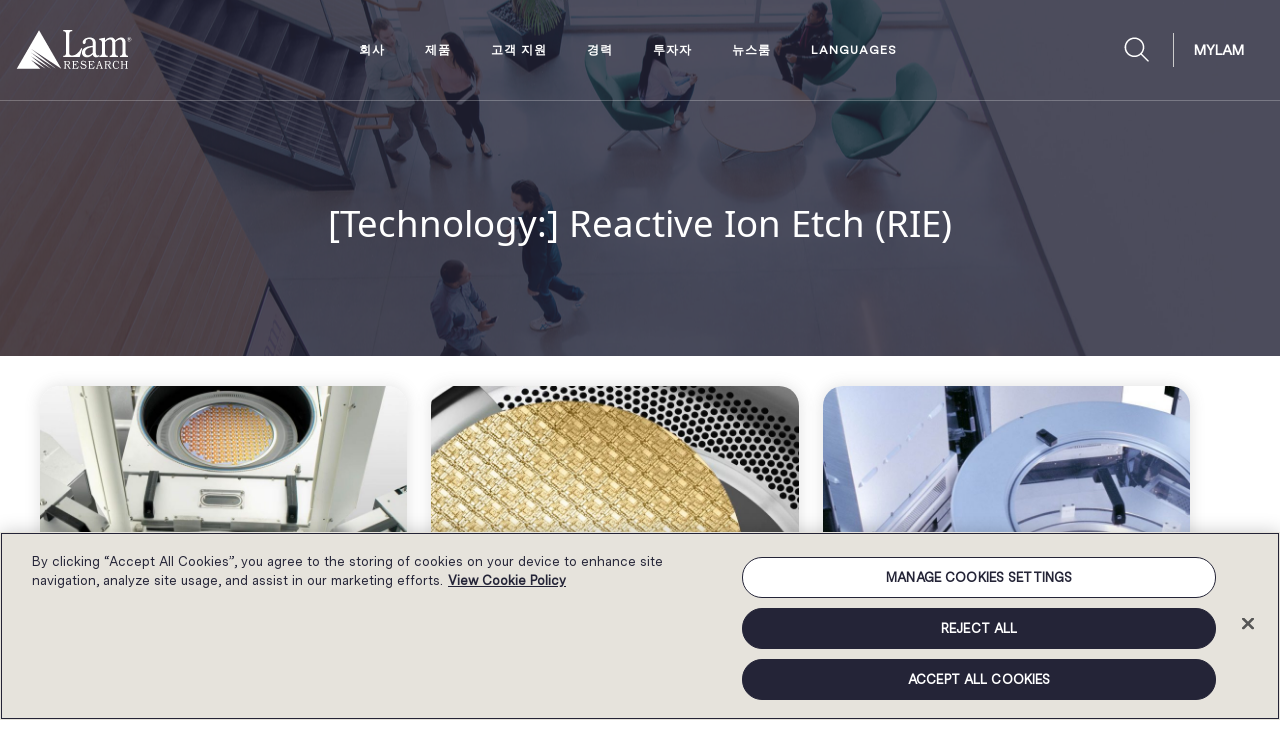

--- FILE ---
content_type: text/html; charset=UTF-8
request_url: https://www.lamresearch.com/ko/technology/reactive-ion-etch-ko/
body_size: 66875
content:
<!DOCTYPE html>
<html lang="ko-KR">

<head>

  

    <!-- OneTrust Cookies Consent Notice start for lamresearch.com -->
                    <script src="https://cdn.cookielaw.org/scripttemplates/otSDKStub.js" type="text/javascript" charset="UTF-8"
            data-domain-script="d7d8d8b6-8f34-4d74-8855-5d3527b7551b"></script>
        <script type="text/javascript">
            function OptanonWrapper() { }
        </script>
        <!-- OneTrust Cookies Consent Notice end for lamresearch.com -->

    <!-- Matomo 
<script type="text/javascript" class="optanon-category-C0002">
  var _paq = window._paq = window._paq || [];
  /* tracker methods like "setCustomDimension" should be called before "trackPageView" */
  _paq.push(["setDocumentTitle", document.domain + "/" + document.title]);
  _paq.push(["setCookieDomain", "*.www.lamresearch.com"]);
  _paq.push(['trackPageView']);
  _paq.push(['enableLinkTracking']);
  (function() {
    var u="https://lamresearch.matomo.cloud/";
    _paq.push(['setTrackerUrl', u+'matomo.php']);
    _paq.push(['setSiteId', '1']);
    var d=document, g=d.createElement('script'), s=d.getElementsByTagName('script')[0];
    g.async=true; g.src='//cdn.matomo.cloud/lamresearch.matomo.cloud/matomo.js'; s.parentNode.insertBefore(g,s);
  })();
</script>
<noscript><p><img src="https://lamresearch.matomo.cloud/matomo.php?idsite=1&amp;rec=1" style="border:0;" alt="" /></p></noscript>
End Matomo Code -->


    <!-- Matomo -->
    <script type="text/javascript" class="optanon-category-C0002">
        var _paq = window._paq = window._paq || [];
        /* tracker methods like "setCustomDimension" should be called before "trackPageView" */
        _paq.push(["setDocumentTitle", document.domain + "/" + document.title]);
        _paq.push(["setDoNotTrack", true]);
        _paq.push(['trackPageView']);
        _paq.push(['enableLinkTracking']);
        (function () {
            var u = "https://lamresearch.matomo.cloud/";
            _paq.push(['setTrackerUrl', u + 'matomo.php']);
            _paq.push(['setSiteId', '21']);
            var d = document, g = d.createElement('script'), s = d.getElementsByTagName('script')[0];
            g.async = true; g.src = '//cdn.matomo.cloud/lamresearch.matomo.cloud/matomo.js'; s.parentNode.insertBefore(g, s);
        })();
    </script>
    <noscript>
        <p><img referrerpolicy="no-referrer-when-downgrade"
                src="https://lamresearch.matomo.cloud/matomo.php?idsite=21&amp;rec=1" style="border:0;" alt="" /></p>
    </noscript>
    <!-- End Matomo Code -->


    <script type="text/javascript" defer="defer" src="https://extend.vimeocdn.com/ga/25042687.js"></script>

    <meta charset="UTF-8">
    <meta name="viewport" content="width=device-width, initial-scale=1">
    <link rel="profile" href="http://gmpg.org/xfn/11">
    <link rel="pingback" href="">

    <meta name='robots' content='index, follow, max-image-preview:large, max-snippet:-1, max-video-preview:-1' />
	<style>img:is([sizes="auto" i], [sizes^="auto," i]) { contain-intrinsic-size: 3000px 1500px }</style>
	<link rel="alternate" hreflang="en-us" href="https://www.lamresearch.com/technology/reactive-ion-etch/" />
<link rel="alternate" hreflang="de-de" href="https://www.lamresearch.com/de/technology/reactive-ion-etch-de/" />
<link rel="alternate" hreflang="zh-cn" href="https://www.lamresearch.com/zh-hans/technology/reactive-ion-etch-zh-hans/" />
<link rel="alternate" hreflang="ja" href="https://www.lamresearch.com/ja/technology/reactive-ion-etch-ja/" />
<link rel="alternate" hreflang="ko-kr" href="https://www.lamresearch.com/ko/technology/reactive-ion-etch-ko/" />
<link rel="alternate" hreflang="zh-tw" href="https://www.lamresearch.com/zh-hant/technology/reactive-ion-etch-zh-hant/" />
<link rel="alternate" hreflang="x-default" href="https://www.lamresearch.com/technology/reactive-ion-etch/" />

	<!-- This site is optimized with the Yoast SEO plugin v26.7 - https://yoast.com/wordpress/plugins/seo/ -->
	<title>Reactive Ion Etch (RIE) Archives - Lam Research</title>
	<link rel="canonical" href="https://www.lamresearch.com/technology/reactive-ion-etch/" />
	<meta property="og:locale" content="ko_KR" />
	<meta property="og:type" content="article" />
	<meta property="og:title" content="Reactive Ion Etch (RIE) Archives - Lam Research" />
	<meta property="og:url" content="https://www.lamresearch.com/technology/reactive-ion-etch/" />
	<meta property="og:site_name" content="Lam Research" />
	<meta property="og:image" content="https://www.lamresearch.com/wp-content/uploads/2022/04/LAM-newmachine-130_fix@2x.png" />
	<meta property="og:image:width" content="1174" />
	<meta property="og:image:height" content="724" />
	<meta property="og:image:type" content="image/png" />
	<meta name="twitter:card" content="summary_large_image" />
	<meta name="twitter:site" content="@lamresearch" />
	<script type="application/ld+json" class="yoast-schema-graph">{"@context":"https://schema.org","@graph":[{"@type":"CollectionPage","@id":"https://www.lamresearch.com/technology/reactive-ion-etch/","url":"https://www.lamresearch.com/technology/reactive-ion-etch/","name":"Reactive Ion Etch (RIE) Archives - Lam Research","isPartOf":{"@id":"https://www.lamresearch.com/ko/#website"},"primaryImageOfPage":{"@id":"https://www.lamresearch.com/technology/reactive-ion-etch/#primaryimage"},"image":{"@id":"https://www.lamresearch.com/technology/reactive-ion-etch/#primaryimage"},"thumbnailUrl":"https://www.lamresearch.com/wp-content/uploads/2017/09/Flex_Products_1920x600.jpg","breadcrumb":{"@id":"https://www.lamresearch.com/technology/reactive-ion-etch/#breadcrumb"},"inLanguage":"ko-KR"},{"@type":"ImageObject","inLanguage":"ko-KR","@id":"https://www.lamresearch.com/technology/reactive-ion-etch/#primaryimage","url":"https://www.lamresearch.com/wp-content/uploads/2017/09/Flex_Products_1920x600.jpg","contentUrl":"https://www.lamresearch.com/wp-content/uploads/2017/09/Flex_Products_1920x600.jpg","width":1920,"height":600},{"@type":"BreadcrumbList","@id":"https://www.lamresearch.com/technology/reactive-ion-etch/#breadcrumb","itemListElement":[{"@type":"ListItem","position":1,"name":"Home","item":"https://www.lamresearch.com/ko/"},{"@type":"ListItem","position":2,"name":"Reactive Ion Etch (RIE)"}]},{"@type":"WebSite","@id":"https://www.lamresearch.com/ko/#website","url":"https://www.lamresearch.com/ko/","name":"Lam Research","description":"Engineering At The Atomic Scale","publisher":{"@id":"https://www.lamresearch.com/ko/#organization"},"potentialAction":[{"@type":"SearchAction","target":{"@type":"EntryPoint","urlTemplate":"https://www.lamresearch.com/ko/?s={search_term_string}"},"query-input":{"@type":"PropertyValueSpecification","valueRequired":true,"valueName":"search_term_string"}}],"inLanguage":"ko-KR"},{"@type":"Organization","@id":"https://www.lamresearch.com/ko/#organization","name":"Lam Research","url":"https://www.lamresearch.com/ko/","logo":{"@type":"ImageObject","inLanguage":"ko-KR","@id":"https://www.lamresearch.com/ko/#/schema/logo/image/","url":"https://www.lamresearch.com/wp-content/uploads/2021/07/lam_research_logo_corporate.png","contentUrl":"https://www.lamresearch.com/wp-content/uploads/2021/07/lam_research_logo_corporate.png","width":188,"height":30,"caption":"Lam Research"},"image":{"@id":"https://www.lamresearch.com/ko/#/schema/logo/image/"},"sameAs":["https://www.facebook.com/LamResearchCorporation","https://x.com/lamresearch","https://www.instagram.com/lam_research/","http://www.linkedin.com/company/lam-research","http://www.youtube.com/user/LamResearchCorp"]}]}</script>
	<!-- / Yoast SEO plugin. -->


<link rel="alternate" type="application/rss+xml" title="Lam Research &raquo; 피드" href="https://www.lamresearch.com/ko/feed/" />
<link rel="alternate" type="application/rss+xml" title="Lam Research &raquo; 댓글 피드" href="https://www.lamresearch.com/ko/comments/feed/" />
<link rel="alternate" type="application/rss+xml" title="Lam Research &raquo; Reactive Ion Etch (RIE) Technology 피드" href="https://www.lamresearch.com/ko/technology/reactive-ion-etch-ko/feed/" />
<script type="text/javascript">
/* <![CDATA[ */
window._wpemojiSettings = {"baseUrl":"https:\/\/s.w.org\/images\/core\/emoji\/16.0.1\/72x72\/","ext":".png","svgUrl":"https:\/\/s.w.org\/images\/core\/emoji\/16.0.1\/svg\/","svgExt":".svg","source":{"concatemoji":"https:\/\/www.lamresearch.com\/wp-includes\/js\/wp-emoji-release.min.js?ver=6.8.3"}};
/*! This file is auto-generated */
!function(s,n){var o,i,e;function c(e){try{var t={supportTests:e,timestamp:(new Date).valueOf()};sessionStorage.setItem(o,JSON.stringify(t))}catch(e){}}function p(e,t,n){e.clearRect(0,0,e.canvas.width,e.canvas.height),e.fillText(t,0,0);var t=new Uint32Array(e.getImageData(0,0,e.canvas.width,e.canvas.height).data),a=(e.clearRect(0,0,e.canvas.width,e.canvas.height),e.fillText(n,0,0),new Uint32Array(e.getImageData(0,0,e.canvas.width,e.canvas.height).data));return t.every(function(e,t){return e===a[t]})}function u(e,t){e.clearRect(0,0,e.canvas.width,e.canvas.height),e.fillText(t,0,0);for(var n=e.getImageData(16,16,1,1),a=0;a<n.data.length;a++)if(0!==n.data[a])return!1;return!0}function f(e,t,n,a){switch(t){case"flag":return n(e,"\ud83c\udff3\ufe0f\u200d\u26a7\ufe0f","\ud83c\udff3\ufe0f\u200b\u26a7\ufe0f")?!1:!n(e,"\ud83c\udde8\ud83c\uddf6","\ud83c\udde8\u200b\ud83c\uddf6")&&!n(e,"\ud83c\udff4\udb40\udc67\udb40\udc62\udb40\udc65\udb40\udc6e\udb40\udc67\udb40\udc7f","\ud83c\udff4\u200b\udb40\udc67\u200b\udb40\udc62\u200b\udb40\udc65\u200b\udb40\udc6e\u200b\udb40\udc67\u200b\udb40\udc7f");case"emoji":return!a(e,"\ud83e\udedf")}return!1}function g(e,t,n,a){var r="undefined"!=typeof WorkerGlobalScope&&self instanceof WorkerGlobalScope?new OffscreenCanvas(300,150):s.createElement("canvas"),o=r.getContext("2d",{willReadFrequently:!0}),i=(o.textBaseline="top",o.font="600 32px Arial",{});return e.forEach(function(e){i[e]=t(o,e,n,a)}),i}function t(e){var t=s.createElement("script");t.src=e,t.defer=!0,s.head.appendChild(t)}"undefined"!=typeof Promise&&(o="wpEmojiSettingsSupports",i=["flag","emoji"],n.supports={everything:!0,everythingExceptFlag:!0},e=new Promise(function(e){s.addEventListener("DOMContentLoaded",e,{once:!0})}),new Promise(function(t){var n=function(){try{var e=JSON.parse(sessionStorage.getItem(o));if("object"==typeof e&&"number"==typeof e.timestamp&&(new Date).valueOf()<e.timestamp+604800&&"object"==typeof e.supportTests)return e.supportTests}catch(e){}return null}();if(!n){if("undefined"!=typeof Worker&&"undefined"!=typeof OffscreenCanvas&&"undefined"!=typeof URL&&URL.createObjectURL&&"undefined"!=typeof Blob)try{var e="postMessage("+g.toString()+"("+[JSON.stringify(i),f.toString(),p.toString(),u.toString()].join(",")+"));",a=new Blob([e],{type:"text/javascript"}),r=new Worker(URL.createObjectURL(a),{name:"wpTestEmojiSupports"});return void(r.onmessage=function(e){c(n=e.data),r.terminate(),t(n)})}catch(e){}c(n=g(i,f,p,u))}t(n)}).then(function(e){for(var t in e)n.supports[t]=e[t],n.supports.everything=n.supports.everything&&n.supports[t],"flag"!==t&&(n.supports.everythingExceptFlag=n.supports.everythingExceptFlag&&n.supports[t]);n.supports.everythingExceptFlag=n.supports.everythingExceptFlag&&!n.supports.flag,n.DOMReady=!1,n.readyCallback=function(){n.DOMReady=!0}}).then(function(){return e}).then(function(){var e;n.supports.everything||(n.readyCallback(),(e=n.source||{}).concatemoji?t(e.concatemoji):e.wpemoji&&e.twemoji&&(t(e.twemoji),t(e.wpemoji)))}))}((window,document),window._wpemojiSettings);
/* ]]> */
</script>
<style id='wp-emoji-styles-inline-css' type='text/css'>

	img.wp-smiley, img.emoji {
		display: inline !important;
		border: none !important;
		box-shadow: none !important;
		height: 1em !important;
		width: 1em !important;
		margin: 0 0.07em !important;
		vertical-align: -0.1em !important;
		background: none !important;
		padding: 0 !important;
	}
</style>
<link rel='stylesheet' id='wp-block-library-css' href='https://www.lamresearch.com/wp-includes/css/dist/block-library/style.min.css?ver=6.8.3' type='text/css' media='all' />
<style id='classic-theme-styles-inline-css' type='text/css'>
/*! This file is auto-generated */
.wp-block-button__link{color:#fff;background-color:#32373c;border-radius:9999px;box-shadow:none;text-decoration:none;padding:calc(.667em + 2px) calc(1.333em + 2px);font-size:1.125em}.wp-block-file__button{background:#32373c;color:#fff;text-decoration:none}
</style>
<style id='safe-svg-svg-icon-style-inline-css' type='text/css'>
.safe-svg-cover{text-align:center}.safe-svg-cover .safe-svg-inside{display:inline-block;max-width:100%}.safe-svg-cover svg{fill:currentColor;height:100%;max-height:100%;max-width:100%;width:100%}

</style>
<style id='global-styles-inline-css' type='text/css'>
:root{--wp--preset--aspect-ratio--square: 1;--wp--preset--aspect-ratio--4-3: 4/3;--wp--preset--aspect-ratio--3-4: 3/4;--wp--preset--aspect-ratio--3-2: 3/2;--wp--preset--aspect-ratio--2-3: 2/3;--wp--preset--aspect-ratio--16-9: 16/9;--wp--preset--aspect-ratio--9-16: 9/16;--wp--preset--color--black: #000000;--wp--preset--color--cyan-bluish-gray: #abb8c3;--wp--preset--color--white: #ffffff;--wp--preset--color--pale-pink: #f78da7;--wp--preset--color--vivid-red: #cf2e2e;--wp--preset--color--luminous-vivid-orange: #ff6900;--wp--preset--color--luminous-vivid-amber: #fcb900;--wp--preset--color--light-green-cyan: #7bdcb5;--wp--preset--color--vivid-green-cyan: #00d084;--wp--preset--color--pale-cyan-blue: #8ed1fc;--wp--preset--color--vivid-cyan-blue: #0693e3;--wp--preset--color--vivid-purple: #9b51e0;--wp--preset--gradient--vivid-cyan-blue-to-vivid-purple: linear-gradient(135deg,rgba(6,147,227,1) 0%,rgb(155,81,224) 100%);--wp--preset--gradient--light-green-cyan-to-vivid-green-cyan: linear-gradient(135deg,rgb(122,220,180) 0%,rgb(0,208,130) 100%);--wp--preset--gradient--luminous-vivid-amber-to-luminous-vivid-orange: linear-gradient(135deg,rgba(252,185,0,1) 0%,rgba(255,105,0,1) 100%);--wp--preset--gradient--luminous-vivid-orange-to-vivid-red: linear-gradient(135deg,rgba(255,105,0,1) 0%,rgb(207,46,46) 100%);--wp--preset--gradient--very-light-gray-to-cyan-bluish-gray: linear-gradient(135deg,rgb(238,238,238) 0%,rgb(169,184,195) 100%);--wp--preset--gradient--cool-to-warm-spectrum: linear-gradient(135deg,rgb(74,234,220) 0%,rgb(151,120,209) 20%,rgb(207,42,186) 40%,rgb(238,44,130) 60%,rgb(251,105,98) 80%,rgb(254,248,76) 100%);--wp--preset--gradient--blush-light-purple: linear-gradient(135deg,rgb(255,206,236) 0%,rgb(152,150,240) 100%);--wp--preset--gradient--blush-bordeaux: linear-gradient(135deg,rgb(254,205,165) 0%,rgb(254,45,45) 50%,rgb(107,0,62) 100%);--wp--preset--gradient--luminous-dusk: linear-gradient(135deg,rgb(255,203,112) 0%,rgb(199,81,192) 50%,rgb(65,88,208) 100%);--wp--preset--gradient--pale-ocean: linear-gradient(135deg,rgb(255,245,203) 0%,rgb(182,227,212) 50%,rgb(51,167,181) 100%);--wp--preset--gradient--electric-grass: linear-gradient(135deg,rgb(202,248,128) 0%,rgb(113,206,126) 100%);--wp--preset--gradient--midnight: linear-gradient(135deg,rgb(2,3,129) 0%,rgb(40,116,252) 100%);--wp--preset--font-size--small: 13px;--wp--preset--font-size--medium: 20px;--wp--preset--font-size--large: 36px;--wp--preset--font-size--x-large: 42px;--wp--preset--spacing--20: 0.44rem;--wp--preset--spacing--30: 0.67rem;--wp--preset--spacing--40: 1rem;--wp--preset--spacing--50: 1.5rem;--wp--preset--spacing--60: 2.25rem;--wp--preset--spacing--70: 3.38rem;--wp--preset--spacing--80: 5.06rem;--wp--preset--shadow--natural: 6px 6px 9px rgba(0, 0, 0, 0.2);--wp--preset--shadow--deep: 12px 12px 50px rgba(0, 0, 0, 0.4);--wp--preset--shadow--sharp: 6px 6px 0px rgba(0, 0, 0, 0.2);--wp--preset--shadow--outlined: 6px 6px 0px -3px rgba(255, 255, 255, 1), 6px 6px rgba(0, 0, 0, 1);--wp--preset--shadow--crisp: 6px 6px 0px rgba(0, 0, 0, 1);}:where(.is-layout-flex){gap: 0.5em;}:where(.is-layout-grid){gap: 0.5em;}body .is-layout-flex{display: flex;}.is-layout-flex{flex-wrap: wrap;align-items: center;}.is-layout-flex > :is(*, div){margin: 0;}body .is-layout-grid{display: grid;}.is-layout-grid > :is(*, div){margin: 0;}:where(.wp-block-columns.is-layout-flex){gap: 2em;}:where(.wp-block-columns.is-layout-grid){gap: 2em;}:where(.wp-block-post-template.is-layout-flex){gap: 1.25em;}:where(.wp-block-post-template.is-layout-grid){gap: 1.25em;}.has-black-color{color: var(--wp--preset--color--black) !important;}.has-cyan-bluish-gray-color{color: var(--wp--preset--color--cyan-bluish-gray) !important;}.has-white-color{color: var(--wp--preset--color--white) !important;}.has-pale-pink-color{color: var(--wp--preset--color--pale-pink) !important;}.has-vivid-red-color{color: var(--wp--preset--color--vivid-red) !important;}.has-luminous-vivid-orange-color{color: var(--wp--preset--color--luminous-vivid-orange) !important;}.has-luminous-vivid-amber-color{color: var(--wp--preset--color--luminous-vivid-amber) !important;}.has-light-green-cyan-color{color: var(--wp--preset--color--light-green-cyan) !important;}.has-vivid-green-cyan-color{color: var(--wp--preset--color--vivid-green-cyan) !important;}.has-pale-cyan-blue-color{color: var(--wp--preset--color--pale-cyan-blue) !important;}.has-vivid-cyan-blue-color{color: var(--wp--preset--color--vivid-cyan-blue) !important;}.has-vivid-purple-color{color: var(--wp--preset--color--vivid-purple) !important;}.has-black-background-color{background-color: var(--wp--preset--color--black) !important;}.has-cyan-bluish-gray-background-color{background-color: var(--wp--preset--color--cyan-bluish-gray) !important;}.has-white-background-color{background-color: var(--wp--preset--color--white) !important;}.has-pale-pink-background-color{background-color: var(--wp--preset--color--pale-pink) !important;}.has-vivid-red-background-color{background-color: var(--wp--preset--color--vivid-red) !important;}.has-luminous-vivid-orange-background-color{background-color: var(--wp--preset--color--luminous-vivid-orange) !important;}.has-luminous-vivid-amber-background-color{background-color: var(--wp--preset--color--luminous-vivid-amber) !important;}.has-light-green-cyan-background-color{background-color: var(--wp--preset--color--light-green-cyan) !important;}.has-vivid-green-cyan-background-color{background-color: var(--wp--preset--color--vivid-green-cyan) !important;}.has-pale-cyan-blue-background-color{background-color: var(--wp--preset--color--pale-cyan-blue) !important;}.has-vivid-cyan-blue-background-color{background-color: var(--wp--preset--color--vivid-cyan-blue) !important;}.has-vivid-purple-background-color{background-color: var(--wp--preset--color--vivid-purple) !important;}.has-black-border-color{border-color: var(--wp--preset--color--black) !important;}.has-cyan-bluish-gray-border-color{border-color: var(--wp--preset--color--cyan-bluish-gray) !important;}.has-white-border-color{border-color: var(--wp--preset--color--white) !important;}.has-pale-pink-border-color{border-color: var(--wp--preset--color--pale-pink) !important;}.has-vivid-red-border-color{border-color: var(--wp--preset--color--vivid-red) !important;}.has-luminous-vivid-orange-border-color{border-color: var(--wp--preset--color--luminous-vivid-orange) !important;}.has-luminous-vivid-amber-border-color{border-color: var(--wp--preset--color--luminous-vivid-amber) !important;}.has-light-green-cyan-border-color{border-color: var(--wp--preset--color--light-green-cyan) !important;}.has-vivid-green-cyan-border-color{border-color: var(--wp--preset--color--vivid-green-cyan) !important;}.has-pale-cyan-blue-border-color{border-color: var(--wp--preset--color--pale-cyan-blue) !important;}.has-vivid-cyan-blue-border-color{border-color: var(--wp--preset--color--vivid-cyan-blue) !important;}.has-vivid-purple-border-color{border-color: var(--wp--preset--color--vivid-purple) !important;}.has-vivid-cyan-blue-to-vivid-purple-gradient-background{background: var(--wp--preset--gradient--vivid-cyan-blue-to-vivid-purple) !important;}.has-light-green-cyan-to-vivid-green-cyan-gradient-background{background: var(--wp--preset--gradient--light-green-cyan-to-vivid-green-cyan) !important;}.has-luminous-vivid-amber-to-luminous-vivid-orange-gradient-background{background: var(--wp--preset--gradient--luminous-vivid-amber-to-luminous-vivid-orange) !important;}.has-luminous-vivid-orange-to-vivid-red-gradient-background{background: var(--wp--preset--gradient--luminous-vivid-orange-to-vivid-red) !important;}.has-very-light-gray-to-cyan-bluish-gray-gradient-background{background: var(--wp--preset--gradient--very-light-gray-to-cyan-bluish-gray) !important;}.has-cool-to-warm-spectrum-gradient-background{background: var(--wp--preset--gradient--cool-to-warm-spectrum) !important;}.has-blush-light-purple-gradient-background{background: var(--wp--preset--gradient--blush-light-purple) !important;}.has-blush-bordeaux-gradient-background{background: var(--wp--preset--gradient--blush-bordeaux) !important;}.has-luminous-dusk-gradient-background{background: var(--wp--preset--gradient--luminous-dusk) !important;}.has-pale-ocean-gradient-background{background: var(--wp--preset--gradient--pale-ocean) !important;}.has-electric-grass-gradient-background{background: var(--wp--preset--gradient--electric-grass) !important;}.has-midnight-gradient-background{background: var(--wp--preset--gradient--midnight) !important;}.has-small-font-size{font-size: var(--wp--preset--font-size--small) !important;}.has-medium-font-size{font-size: var(--wp--preset--font-size--medium) !important;}.has-large-font-size{font-size: var(--wp--preset--font-size--large) !important;}.has-x-large-font-size{font-size: var(--wp--preset--font-size--x-large) !important;}
:where(.wp-block-post-template.is-layout-flex){gap: 1.25em;}:where(.wp-block-post-template.is-layout-grid){gap: 1.25em;}
:where(.wp-block-columns.is-layout-flex){gap: 2em;}:where(.wp-block-columns.is-layout-grid){gap: 2em;}
:root :where(.wp-block-pullquote){font-size: 1.5em;line-height: 1.6;}
</style>
<link rel='stylesheet' id='cpsh-shortcodes-css' href='https://www.lamresearch.com/wp-content/plugins/column-shortcodes//assets/css/shortcodes.css?ver=1.0.1' type='text/css' media='all' />
<link rel='stylesheet' id='wpml-ls-lam-research-lam-menu-language-switcher-items-0-css' href='https://www.lamresearch.com/wp-content/themes/lam-research/wpml/templates/language-switchers/lam-menu-language-switcher-items/style.css?ver=1.0.0' type='text/css' media='all' />
<style id='wpml-ls-lam-research-lam-menu-language-switcher-items-0-inline-css' type='text/css'>
.av-language-switch-item { display: none; }
</style>
<link rel='stylesheet' id='lam-research-style-css' href='https://www.lamresearch.com/wp-content/themes/lam-research/style.min.css?ver=1.8.25' type='text/css' media='all' />
<link rel='stylesheet' id='slick-css-css' href='https://www.lamresearch.com/wp-content/themes/lam-research/assets/scripts/slick.css' type='text/css' media='all' />
<script type="text/javascript" src="https://www.lamresearch.com/wp-includes/js/jquery/jquery.min.js?ver=3.7.1" id="jquery-core-js"></script>
<script type="text/javascript" src="https://www.lamresearch.com/wp-includes/js/jquery/jquery-migrate.min.js?ver=3.4.1" id="jquery-migrate-js"></script>
<link rel="https://api.w.org/" href="https://www.lamresearch.com/ko/wp-json/" /><link rel="alternate" title="JSON" type="application/json" href="https://www.lamresearch.com/ko/wp-json/wp/v2/technology/257" /><link rel="EditURI" type="application/rsd+xml" title="RSD" href="https://www.lamresearch.com/xmlrpc.php?rsd" />
<!-- start Simple Custom CSS and JS -->
<link rel="stylesheet" type="text/css" href="//cdn.jsdelivr.net/npm/slick-carousel@1.8.1/slick/slick.css"/><!-- end Simple Custom CSS and JS -->
<!-- start Simple Custom CSS and JS -->
<style type="text/css">
/* Tabs component */
.tabs-component {
	display: grid;
	grid-template-columns: 1fr;
	gap: 3rem;
	margin-top: 4.5rem;
	text-align: left;
}

@media (min-width: 768px) {
	.tabs-component {
		grid-template-columns: 2fr 3fr;
		gap: 6rem;
	}
}

.tabs-component .tabs-navigation {
	display: flex;
	flex-direction: column;
	gap: 1rem;
}

.tabs-component .tabs-navigation .tab {
	display: flex;
	justify-content: flex-start;
	align-items: center;
	padding: 1rem;
	font-family: 'MessinaSerif';
	font-size: 24px;
	border: 1px solid transparent;
	cursor: pointer;
}

.tabs-component .tabs-navigation .tab:hover {
	border: 1px solid #242438;
}

.tabs-component .tabs-navigation .tab.active {
	background-color: #fff;
	border: 1px solid #242438;
}

.tabs-component .tabs-navigation .tab .tab-img {
	width: 64px;
	margin: 0;
	margin-right: 1.5rem;
}

.tabs-component .tabs-navigation .tab .tab-icon {
	width: 16px;
	margin: 0;
	margin-left: auto;
	visibility: hidden;
}

.tabs-component .tabs-navigation .tab:hover .tab-icon,
.tabs-component .tabs-navigation .tab.active .tab-icon {
	visibility: visible;
}

.tabs-component .tabs-body .tab-content {
	display: none;
}

.tabs-component .tabs-body .tab-content.active {
	display: block;
}

.tabs-component .tabs-body .tab-content h2 {
	font-size: 24px;
}

@media (min-width: 768px) {
	.tabs-component .tabs-body .tab-content h2 {
		font-size: 32px;
	}
}

.tabs-component .tabs-body .tab-content p {
	margin-bottom: 1em;
}

.tabs-component .tabs-body .tab-content img {
	width: 100%;
	max-width: 100%;
	margin: 0;
	margin-bottom: 1rem;
}

/* Hightlights component */
.highlights-component {
	display: grid;
	grid-template-columns: repeat(1, 1fr);
	grid-auto-rows: auto;
	gap: 1.5rem;
	margin-top: 3rem;
}

@media (min-width: 768px) {
	.highlights-component {
		grid-template-columns: repeat(2, 1fr);
	}
}

@media (min-width: 1260px) {
	.highlights-component {
		grid-template-columns: repeat(3, 1fr);
	}
}

.highlights-component .highlight {
	display: flex;
	flex-direction: column;
	position: relative;
	min-height: 564px;
	text-align: center;
	transition: all 0.4s ease;
	overflow: hidden;
	cursor: pointer;
}

.highlights-component .highlight.active {
	background-color: #242438;
}

.highlights-component .highlight:focus-visible {
	outline: 3px solid #1976d2;
	outline-offset: 3px;
	z-index: 10;
}

.highlights-component .highlight::before {
	content: '';
	position: absolute;
	top: 0;
	bottom: 0;
	left: 0;
	right: 0;
	width: 100%;
	height: 100%;
	background-repeat: no-repeat;
	background-position: center;
	background-size: 102%;
	opacity: 1;
	transition: all 0.4s ease;
}

.highlights-component .highlight:nth-of-type(1)::before {
	background-image: url(/wp-content/uploads/2025/06/cromer-r.jpg);
}

.highlights-component .highlight:nth-of-type(2)::before {
	background-image: url(/wp-content/uploads/2025/06/jashwiini-k-04.jpg);
}

.highlights-component .highlight:nth-of-type(3)::before {
	background-image: url(/wp-content/uploads/2025/05/subhendu-p-03.jpg);
}

.university-programs-highlights .highlights-component .highlight:nth-of-type(1)::before {
	background-image: url(/wp-content/uploads/2025/11/clara-01.jpg);
}

.university-programs-highlights .highlights-component .highlight:nth-of-type(2)::before {
	background-image: url(/wp-content/uploads/2025/11/ariano-01.jpg);
}

.university-programs-highlights .highlights-component .highlight:nth-of-type(3)::before {
	background-image: url(/wp-content/uploads/2025/11/lala-01.jpg);
}

.highlights-component .highlight:hover::before {
	background-size: 110%;
}

.highlights-component .highlight.active::before {
	opacity: 0;
}

.highlights-component .highlight::after {
	content: '';
	position: absolute;
	bottom: 0;
	left: 0;
	width: 100%;
	height: 100%;
	background: linear-gradient(to top, #242438 10%, rgba(0, 0, 0, 0) 90%);
}

.highlights-component .highlight p {
	color: #fff;
}

.highlights-component .highlight .highlight-header {
	position: relative;
	top: 88%;
	z-index: 2;
	padding: 1.5rem 1.5rem 0.5rem;
	transform: translateY(-100%);
	transition: top 0.7s cubic-bezier(0.6, -0.3, 0.3, 1.3), transform 0.7s cubic-bezier(0.6, -0.3, 0.3, 1.3);
}

.highlights-component .highlight:hover .highlight-header {
	top: 86%;
	transform: translateY(-100%);
}

.highlights-component .highlight.active .highlight-header {
	top: 0;
	transform: translateY(0);
}

.highlights-component .highlight .highlight-header .highlight-title {
	margin-bottom: 0.25rem;
	font-family: 'MessinaSerif' !important;
	font-size: 24px;
	text-shadow: 1px 1px 1px #000;
}

.highlights-component .highlight .highlight-header .highlight-subtitle {
	margin-bottom: 0.25rem;
	font-size: 16px;
	text-shadow: 1px 1px 1px #000;
}

.highlights-component .highlight .highlight-header .highlight-location {
	margin-bottom: 0;
	font-size: 15px;
	font-weight: 700;
	text-shadow: 1px 1px 1px #000;
}

.highlights-component .highlight .highlight-body {
	position: relative;
	z-index: 2;
	flex: auto;
	padding: 1rem 1.5rem 3rem;
	opacity: 0;
	transition: all 0.4s ease;
}

.highlights-component .highlight.active .highlight-body {
	opacity: 1;
}

.highlights-component .highlight .highlight-body .highlight-quote {
	width: 40px;
	margin-bottom: 0.25rem;
}

.highlights-component .highlight .highlight-body .highlight-text {
	margin-bottom: 1rem;
	font-size: 16px;
	line-height: 1.6;
}

.highlights-component .highlight .highlight-icon {
	position: absolute;
	bottom: 1.5rem;
	left: 50%;
	z-index: 3;
	width: 32px;
	opacity: 1;
	transform: translateX(-50%);
	transition: all 0.4s ease;
}

.highlights-component .highlight.active .highlight-icon {
	opacity: 0;
}

/* Multiple carousel */
.multiple-carousel .slick-slide {
	display: flex;
	flex-flow: column;
	justify-content: center;
	align-items: center;
	min-height: 200px;
	margin-left: 1rem;
	margin-right: 1rem;
}

.multiple-carousel .slick-slide:focus-visible {
	outline: 3px solid #1976d2;
	z-index: 10;
}

.multiple-carousel .slick-slide img {
	max-width: 100%;
	max-height: unset;
}

.multiple-carousel .slick-slide {
	font-size: 17px;
	font-weight: 700;
	text-align: center;
	line-height: 1.3;
}

.multiple-carousel .slick-slide .award-publication {
	font-size: 13px;
	color: #188167;
}

.multiple-carousel .slick-slide .award-year {
	display: block;
	margin-top: 2px;
	font-size: 19px;
	font-weight: 400;
}

.multiple-carousel .slick-prev {
	left: 0;
}

.multiple-carousel .slick-next {
	right: 0;
}

.multiple-carousel .slick-prev,
.multiple-carousel .slick-next {
	position: absolute;
	top: calc(100% + 0.5rem);
	z-index: 2;
	transition: all 0.4s ease;
	cursor: pointer;
}

.multiple-carousel .slick-prev:hover,
.multiple-carousel .slick-next:hover {
	opacity: 0.5;
}

.multiple-carousel .slick-prev:focus-visible,
.multiple-carousel .slick-next:focus-visible {
	outline: 3px solid #1976d2;
	outline-offset: 2px;
	z-index: 10;
}

.multiple-carousel .slick-prev img,
.multiple-carousel .slick-next img {
	width: 20px;
}

/* Location cards component */
.location-cards-component {
	text-align: center;
}

.location-cards-component .location-cards {
	display: grid;
	grid-template-columns: repeat(2, 1fr);
	grid-auto-rows: auto;
	margin-bottom: 40px;
}

.location-cards-component .location-cards .location-card {
	padding: 40px 20px;
}

.location-cards-component .location-cards .location-card img {
	width: 80px;
	margin-bottom: 0;
}

.location-cards-component .location-cards .location-card a {
	font-family: 'MessinaSerif' !important;
	font-size: 20px;
	color: #242437;
	margin-bottom: 0;
}

.location-cards-component .location-cards .location-card.card-slate a {
	color: #fff;
}

.location-cards-component .location-cards .location-card.card-white {
	background-color: #fff;
}

.location-cards-component .location-cards .location-card.card-sand {
	background-color: #e6e3dc;
}

.location-cards-component .location-cards .location-card.card-slate {
	background-color: #6a7885;
}
.location-cards-component .location-cards .location-card.card-mint {
	background-color: #6ce3c6;
}

@media (min-width: 768px) {
	.location-cards-component .location-cards {
		grid-template-columns: repeat(6, 1fr);
	}
}

/* Card grid */
.grid-cards {
	display: grid;
	grid-template-columns: repeat(1, 1fr);
	grid-auto-rows: auto;
	gap: 1.5rem;
	margin-top: 3rem;
}

@media (min-width: 768px) {
	.grid-cards {
		grid-template-columns: repeat(2, 1fr);
	}
}

@media (min-width: 1260px) {
	.grid-cards {
		grid-template-columns: repeat(3, 1fr);
	}
}

.grid-cards .card {
	display: flex;
	flex-direction: column;
	justify-content: start;
	align-items: start;
	box-shadow: 0 0 16px 0 hsla(0, 0%, 39%, 0.2);
}

.grid-cards .card .card-body {
	display: flex;
	flex-direction: column;
	justify-content: start;
	align-items: start;
	padding: 1rem 1.5rem 1.5rem;
}

/* Boxes Grid */
.boxes-grid {
	display: flex;
	flex-wrap: wrap;
	justify-content: center;
	gap: 20px;
}

.boxes-grid .grid-item {
	display: flex;
	flex: 0 1 calc((100% - 80px) / 1);
	flex-direction: column;
	position: relative;
}

.boxes-grid .grid-item.core-values-item-hidden {
	display: none;
}

.boxes-grid .grid-item.grid-item-hover {
	transition: 0.5s;
}

.boxes-grid .grid-item.grid-item-hover:hover {
	box-shadow: 0 8px 24px rgba(0, 0, 0, 0.15), 0 2px 4px rgba(0, 0, 0, 0.07);
	transform: scale(1.0125) translateY(-3px);
	transition: 0.5s;
	cursor: pointer;
}

.boxes-grid .grid-item .grid-item-title {
	font-family: 'MessinaSerif' !important;
	font-size: 28px;
	line-height: 1.2;
}

.boxes-grid .grid-item .grid-item-title-sm {
	font-family: 'MessinaSerif' !important;
	font-size: 24px;
	line-height: 1.2;
}

.boxes-grid .grid-item .border-gradient-wrapper {
	display: inline-block;
	width: fit-content;
	margin: 0 auto;
	padding: 12px;
	background: linear-gradient(to bottom, #00d1fa, #6ce3c6, #fff5b2);
	border-radius: 50%;
	overflow: hidden;
}

.boxes-grid .grid-item .border-gradient-wrapper img {
	display: block;
	width: 100%;
	max-width: 320px;
	height: auto;
	border-radius: 50%;
}

.boxes-grid .grid-item .grid-item-stretched-link {
	position: static;
	color: inherit;
	text-decoration: none;
	z-index: 2;
}

.boxes-grid .grid-item .grid-item-stretched-link::after {
	content: '';
	position: absolute;
	top: 0;
	left: 0;
	right: 0;
	bottom: 0;
	z-index: 3;
	pointer-events: auto;
}

.boxes-grid .grid-item .grid-item-icon {
	position: absolute;
	bottom: 15px;
	right: 15px;
}

@media (min-width: 768px) {
	.boxes-grid.boxes-grid-cols-6 .grid-item {
		flex: 0 1 calc((100% - 80px) / 3);
	}
}

@media (min-width: 1260px) {
	.boxes-grid.boxes-grid-cols-2 .grid-item {
		flex: 0 1 calc((100% - 80px) / 2);
	}

	.boxes-grid.boxes-grid-cols-3 .grid-item {
		flex: 0 1 calc((100% - 80px) / 3);
	}

	.boxes-grid.boxes-grid-cols-6 .grid-item {
		flex: 0 1 calc((100% - 80px) / 7);
	}

	.boxes-grid .grid-item .grid-item-title {
		font-size: 32px;
	}

	.boxes-grid .grid-item .grid-item-title-sm {
		font-size: 28px;
	}
}

.page-id-25367 .carousel_play a,
.page-id-25367 .carousel_pause a {
	color: #fff;
	text-shadow: 0px 1px 10px #000;
}

.page-id-25367 .carousel-bullet {
	border: 2px solid #fff;
	text-shadow: 0px 1px 10px #000;
}

.page-id-25367 .carousel-bullet_isActive {
	background: #fff;
	text-shadow: 0px 1px 10px #000;
}

/* Locations & Open Roles Section */
section.locations-open-roles .contentWrapper {
	max-width: 100%;
	padding: 0;
}

section.locations-open-roles .wysiwyg img {
	max-width: unset;
	max-height: unset;
	margin: 0;
}

section.locations-open-roles .wysiwyg img.globe-mobile {
	display: block;
	width: 100%;
	max-width: 540px;
	margin: 0 auto;
}

section.locations-open-roles .wysiwyg img.globe-desktop {
	display: none;
	width: 100%;
	max-width: 540px;
}

@media (min-width: 992px) {
	section.locations-open-roles .wysiwyg img.globe-mobile {
		display: none;
	}
	section.locations-open-roles .wysiwyg img.globe-desktop {
		display: block;
	}
}

section.locations-open-roles .locations-grid {
	display: grid;
	grid-template-columns: 1fr;
	align-items: center;
}

@media (min-width: 992px) {
	section.locations-open-roles .locations-grid {
		grid-template-columns: 1fr 2fr;
		gap: 60px;
	}
}

section.locations-open-roles .locations-grid-item:nth-of-type(1) {
	padding: 20px;
}

@media (min-width: 992px) {
	section.locations-open-roles .locations-grid-item:nth-of-type(1) {
		padding: 0;
	}
}

section.locations-open-roles .locations-grid-item:nth-of-type(2) {
	padding: 20px;
}

@media (min-width: 992px) {
	section.locations-open-roles .locations-grid-item:nth-of-type(2) {
		padding: 40px;
	}
}

section.locations-open-roles .locations-grid-item-title {
	font-size: 32px;
	line-height: 36px;
	letter-spacing: 0;
	color: #6cd7c6 !important;
}

@media (min-width: 992px) {
	section.locations-open-roles .locations-grid-item-title {
		font-size: 56px;
		line-height: 62px;
	}
}

section.locations-open-roles .locations-accordion-item {
	border-bottom: 1px solid #fff !important;
}

section.locations-open-roles .locations-accordion-header {
	display: flex;
	justify-content: space-between;
	align-items: center;
	gap: 10px;
	padding: 20px 0;
	cursor: pointer;
}

section.locations-open-roles .locations-accordion-header:focus-visible {
	outline: 3px solid #1976d2;
	outline-offset: 3px;
	z-index: 10;
}

section.locations-open-roles .locations-accordion-header-title {
	font-family: 'MessinaSerif';
	font-size: 18px;
	color: #6cd7c6 !important;
	transition: all 0.4s ease;
}

section.locations-open-roles .locations-accordion-header:hover .locations-accordion-header-title {
	color: #fff !important;
}

@media (min-width: 992px) {
	section.locations-open-roles .locations-accordion-header-title {
		font-size: 28px;
	}
}

section.locations-open-roles .locations-accordion-header-toggle {
	position: relative;
	width: 28px;
	height: 28px;
	margin-left: auto;
	background: transparent;
	border: 2px solid #6cd7c6 !important;
	border-radius: 100px;
}

section.locations-open-roles .locations-accordion-header-toggle::after {
	content: '+';
	position: absolute;
	top: 50%;
	left: 50%;
	font-size: 24px;
	line-height: 24px;
	color: #6cd7c6 !important;
	transform: translate(-50%, -55%);
}

section.locations-open-roles .locations-accordion-item.active .locations-accordion-header-toggle {
	background: #6cd7c6 !important;
}

section.locations-open-roles .locations-accordion-item.active .locations-accordion-header-toggle::after {
	content: '—';
	color: #242437 !important;
}

section.locations-open-roles .locations-accordion-content {
	display: none;
	padding: 0 20px 40px 84px;
	overflow: hidden;
}

section.locations-open-roles .locations-accordion-content a {
	font-size: 18px;
	line-height: 1.7;
	color: #6cd7c6 !important;
}

@media (min-width: 992px) {
	section.locations-open-roles .locations-accordion-content a {
		font-size: 20px;
	}
}</style>
<!-- end Simple Custom CSS and JS -->
<!-- start Simple Custom CSS and JS -->
<style type="text/css">
/* Override Default Template Styles */
.page-values-based-competencies .wysiwyg-full-width {
	margin: 0;
}
/* Override Default Template Styles */

/* VBC Definition */
.page-values-based-competencies .vbc-text-container {
	max-width: 860px;
	margin: 0 auto;
}
.page-values-based-competencies .vbc-text-container p {
	font-size: 24px;
	line-height: 34px;
	text-align: center;
	margin-bottom: 20px;
}
.page-values-based-competencies .vbc-text-container a.button_cta {
	color: #fff;
	margin-top: 20px;
}
 
/* VBC Definition */

/* Custom Comptency Grid */
.competency-card-grid {
	display: grid;
	grid-template-columns: repeat(3, 1fr);
	gap: 20px;
	padding: 20px;
}
.competency-card-grid p:empty {
	display: none;
}

.competency-card {
	display: flex;
	flex-direction: column;
	background-color: white;
	overflow: hidden;
	height: 100%;
	min-height: 650px;
}
.competency-card:focus {
    outline: 2px solid #6A7885; 
    box-shadow: 0 0 10px #6A7885;
}
.competency-card-image {
	padding: 50px;
	text-align: center;
	transition: all 0.3s ease-in-out;
	flex-shrink: 0;
	margin: auto 0 0 0;
}

.competency-card-image img {
	height: 180px;
	transition: all 0.3s ease-in-out;
}

.competency-card-body {
	padding: 15px;
	transition: padding 0.3s ease-in-out;
	flex-grow: 0;
}

.competency-card-body h3 {
	text-align: center;
	font-size: 30px;
	color: #242437;
	margin-bottom: 10px; /* Reduced margin */
}

.competency-card-body p {
	color: #6A7885;
	text-align: center;
	font-size: 18px;
	margin-bottom: 5px; /* Reduced margin */
}

.competency-card-footer {
	margin-top: auto;
	background-color: #6A7885;
	position: relative;
	max-height: 90px;
	transition: max-height 0.3s ease-in-out;
	flex-shrink: 0;
}

.competency-card-footer .footer-content {
	padding: 25px;
	transition: padding 0.3s ease; /* Smooth transition for padding */
}

.competency-card-footer .footer-content strong.footer-title {
	display: block;
	color: #ffffff;
	text-align: center;
	font-size: 18px;
	margin-bottom: 5px; /* Reduced margin */
}

.competency-list {
	opacity: 0;
	transition: opacity 0.3s ease-in-out;
	color: #ffffff;
	
}
.wysiwyg ul.competency-list li{
	font-size: 16px;
	color: #ffffff;
}
.competency-card:focus .competency-card-image, .competency-card:hover .competency-card-image {
	padding: 0 50px;
}

.competency-card:focus .competency-card-image img, .competency-card:hover .competency-card-image img {
	height: 90px;
}

.competency-card:focus .competency-card-footer, .competency-card:hover .competency-card-footer {
	max-height: 400px;
}
.competency-card:focus .competency-card-body, .competency-card:hover .competency-card-body {
	padding-top: 10px;
	padding-bottom: 10px;
}

.competency-card-footer .arrow-box {
	position: absolute;
	border: 1px solid #1FA785;
	border-radius: 50%;
	top: -23px;
	left: calc(50% - 23px);
	background-color: #1FA785;
	text-align: center;
	outline: #fff 2px solid;
}

.competency-card-footer .arrow-box .arrow{
	-webkit-transform: translateX(-1px) scaleY(-1);
	-moz-transform: translateX(-1px) scaleY(-1) 
	-ms-transform: translateX(-1px) scaleY(-1);
	-o-transform: translateX(-1px) scaleY(-1);
	transform: translateX(-1px) scaleY(-1);
	transition: transform 0.3s ease; /* Smooth transition for rotation */
}

.competency-card-footer .arrow-box .arrow:before,.competency-card-footer .arrow-box .arrow:after{
	background-color: #ffffff;
}

.competency-card:focus .competency-list, .competency-card:hover .competency-list {
	opacity: 1;
}

.competency-card:focus .competency-card-footer .arrow-box .arrow, .competency-card:hover .competency-card-footer .arrow-box .arrow{
	-webkit-transform: translateX(-1px) scaleY(1);
	-moz-transform: translateX(-1px) scaleY(1); 
	-ms-transform: translateX(-1px) scaleY(1);
	-o-transform: translateX(-1px) scaleY(1);
	transform: translateX(-1px) scaleY(1);
}

:lang(ko-KR) .competency-card-body h3 {
	font-family: "MessinaSerif" !important;
}

:lang(ko-KR) .competency-card-footer .footer-title {
	font-family: "MessinaSans" !important;
}
/* Custom Comptency Grid */


/* Careers */
.page-values-based-competencies .hr-careers-module {
	background-color: #6CE3C6;
	padding-top: 0;
	margin-bottom: 3em;
}

.page-values-based-competencies div.wysiwyg.wysiwyg-full-width.noBotMargin:last-of-type {
	background-color: #6CE3C6;
	padding-top: 60px;
	padding-bottom: 0;
}

.page-values-based-competencies div.wysiwyg.wysiwyg-full-width.noBotMargin:last-of-type p {
	display: none;
}

.page-values-based-competencies div.wysiwyg.wysiwyg-full-width.noBotMargin:last-of-type .contentWrapper {
	padding-bottom: 5px;
}

/* Careers */


/* Full Width Image */
.comp-fw-img{padding: 300px 0;}
/* Full Width Image */


/*Cross Links Module Adjustments*/
.page-values-based-competencies h3.hdg.hdg_3.u-color_inverse {
	display: block;
	text-align: left;
}
.page-values-based-competencies .m6 {
	margin-top: 60px;
	margin-bottom: 60px;
}
.page-values-based-competencies .m6-tile {
	padding: 20px;
}
.page-values-based-competencies .m6-tile svg,.page-values-based-competencies .m6-tile img{
	margin: 0 0 10px 0;
}
.page-values-based-competencies span.crosslinks-title {
	display: block;
}
.page-values-based-competencies .crosslink-item-1 {
	border-top: 20px solid #6CE3C6;
}
.page-values-based-competencies .crosslink-item-1, .page-values-based-competencies .crosslink-item-2, .page-values-based-competencies .crosslink-item-3{
	margin:0 auto 20px auto;
	max-width: 450px;
}
/*Cross Links Module Adjustments*/


/* Responsive Adjustments */
/* LG */
@media (max-width: 1100px) {
	.competency-card-grid {
		grid-template-columns: repeat(2, 1fr);
	}
}
/* LG */

/* Tablet */
@media (max-width: 768px) {
	/* CARD REVEAL ON TABLET OR SMALLER */
	.competency-card{
		max-height: 100%;
	}
	.competency-card .competency-card-footer {
		max-height: 100%;
	}
	.competency-list {
		opacity: 1;
	}
	.competency-card .competency-card-image {
		padding: 50px 50px 20px 50px;
	}
	.competency-card .competency-card-image img {
		height: 120px;
	}

	.competency-card-body h3 {font-size: 24px !important;}
	.competency-card-body p {font-size: 16px;}
	.competency-card-footer .footer-content strong.footer-title{font-size: 16px;}
	.competency-card-footer .arrow-box {display: none;}
	/* CARD REVEAL ON TABLET OR SMALLER */

	.page-values-based-competencies .vbc-text-container p {
		font-size: 18px;
		line-height: 26px;
	}
	.page-values-based-competencies .m6-tile {
		padding: 25px;
	}

}
/* Mobile */
@media (max-width: 560px) { 
	.competency-card-grid {
		grid-template-columns: 1fr;
	}
}


/* Custom */
@media (min-width: 1025px) {
	.page-values-based-competencies .grid.crosslinks {
		display: flex;
	}

}
@media (min-width: 1385px) {
	.page-values-based-competencies .m6-tile {
		padding: 40px;
	}
	.page-values-based-competencies .crosslinks .grid-col_4of12 {
		height: 375px;
	}
}
/* Responsive Adjustments */</style>
<!-- end Simple Custom CSS and JS -->
<!-- start Simple Custom CSS and JS -->
<style type="text/css">
/*Culture & Benefits*/
 @media (min-width: 1025px) and (max-width: 2680px){
   .page-id-115 .crosslinks .grid-col_4of12,
  .page-id-2408 .crosslinks .grid-col_4of12,
  .page-id-2406 .crosslinks .grid-col_4of12,
  .page-id-2409 .crosslinks .grid-col_4of12,
  .page-id-2410 .crosslinks .grid-col_4of12,
  .page-id-2407 .crosslinks .grid-col_4of12 {
    height: auto !important;
  }
}
 @media (min-width: 2681px){
   .page-id-115 .crosslinks .grid-col_4of12,
  .page-id-2408 .crosslinks .grid-col_4of12,
  .page-id-2406 .crosslinks .grid-col_4of12,
  .page-id-2409 .crosslinks .grid-col_4of12,
  .page-id-2410 .crosslinks .grid-col_4of12,
  .page-id-2407 .crosslinks .grid-col_4of12 {
    height: auto !important;
  }
}
</style>
<!-- end Simple Custom CSS and JS -->
<!-- start Simple Custom CSS and JS -->
<style type="text/css">
.post-password-required {
  padding-top: 200px;
}

.messinaSans {
  font-family: "MessinaSans" !important;
}

.header-branding svg {
  fill: #fff;
  width: 116px;
  margin-right: -116px;
  height: 39px;
}

a.button.button_cta {
  line-height: 24px !important;
}

.statusTable {
  width: 100%;
  border-collapse: collapse;
  border: 4px solid #E6E3DC;
  font-size: 18px;
  color: #242437;
  line-height: 1.4;
}
.statusTable .mobileTh {
  display: none;
  background-color: #242437;
  color: #6CE3C6;
  font-size: 24px;
  padding: 8px 20px;
  margin-bottom: 20px;
}
.statusTable caption {
  text-align: left;
  background-color: #E6E3DC;
  padding: 30px 20px;
  font-family: "Messina Serif", serif;
  font-size: 40px;
  color: #242437;
}
.statusTable caption sup {
  font-size: 50%;
  vertical-align: super;
  top: -2px;
}
.statusTable th, .statusTable td {
  width: 33.33%;
  text-align: left;
  padding: 20px;
  vertical-align: top;
}
.statusTable tr:first-child th {
  background-color: #242437;
  color: #6CE3C6;
  font-size: 24px;
  padding: 8px 20px;
}
.statusTable tr:first-child th + th {
  border-left: 4px solid #E6E3DC;
}
.statusTable th:first-child:not(tr:first-child th) {
  background-color: #E6E3DC;
  padding: 20px;
  font-weight: 700;
  border-bottom: 4px solid #CCCCCA;
  color: #242437;
  font-size: 18px;
  font-family: "MessinaSans" !important;
}
.statusTable th:first-child:not(tr:first-child th) p {
  font-weight: 700;
}
.statusTable td:nth-child(2) {
  vertical-align: middle;
}
.statusTable td + td {
  border-left: 4px solid #CCCCCA;
}
.statusTable th[colspan] {
  background-color: #E6E3DC;
  font-weight: 700 !important;
  border-bottom: 4px solid #E6E3DC !important;
  font-size: 24px !important;
}
.statusTable td {
  border-bottom: 4px solid #CCCCCA;
  color: #242437;
  font-size: 18px;
}
.statusTable tr:last-of-type th {
  border-bottom: 4px solid #E6E3DC !important;
}
.statusTable tr:last-of-type td {
  border-bottom: 4px solid #E6E3DC;
}
.statusTable ul {
  list-style-type: disc;
  list-style-position: outside;
  margin-left: 26px;
  margin-bottom: 20px;
  margin-right: 20px;
}
.statusTable ul li + li {
  margin-top: 10px;
}
.statusTable .statusBar svg {
  max-width: 375px;
  max-height: 40px;
  width: 100%;
  height: 100vh;
  margin: 0 auto;
}
.statusTable .statusBar svg.in_progress {
  display: none;
}
.statusTable .statusBar svg.achieved {
  display: none;
}
.statusTable .statusBar svg.empty {
  display: none;
}
.statusTable .statusBar.in_progress svg.in_progress {
  display: block;
}
.statusTable .statusBar.achieved svg.achieved {
  display: block;
}
.statusTable .statusBar.empty svg.empty {
  display: block;
}
.statusTable .statusBar.bar5 svg.in_progress {
  display: block;
}
.statusTable .statusBar.bar5 rect.barPercent {
  width: 5%;
}
.statusTable .statusBar.bar10 svg.in_progress {
  display: block;
}
.statusTable .statusBar.bar10 rect.barPercent {
  width: 10%;
}
.statusTable .statusBar.bar15 svg.in_progress {
  display: block;
}
.statusTable .statusBar.bar15 rect.barPercent {
  width: 15%;
}
.statusTable .statusBar.bar20 svg.in_progress {
  display: block;
}
.statusTable .statusBar.bar20 rect.barPercent {
  width: 20%;
}
.statusTable .statusBar.bar25 svg.in_progress {
  display: block;
}
.statusTable .statusBar.bar25 rect.barPercent {
  width: 25%;
}
.statusTable .statusBar.bar30 svg.in_progress {
  display: block;
}
.statusTable .statusBar.bar30 rect.barPercent {
  width: 30%;
}
.statusTable .statusBar.bar35 svg.in_progress {
  display: block;
}
.statusTable .statusBar.bar35 rect.barPercent {
  width: 35%;
}
.statusTable .statusBar.bar40 svg.in_progress {
  display: block;
}
.statusTable .statusBar.bar40 rect.barPercent {
  width: 40%;
}
.statusTable .statusBar.bar45 svg.in_progress {
  display: block;
}
.statusTable .statusBar.bar45 rect.barPercent {
  width: 45%;
}
.statusTable .statusBar.bar50 svg.in_progress {
  display: block;
}
.statusTable .statusBar.bar50 rect.barPercent {
  width: 50%;
}
.statusTable .statusBar.bar55 svg.in_progress {
  display: block;
}
.statusTable .statusBar.bar55 rect.barPercent {
  width: 55%;
}
.statusTable .statusBar.bar60 svg.in_progress {
  display: block;
}
.statusTable .statusBar.bar60 rect.barPercent {
  width: 60%;
}
.statusTable .statusBar.bar65 svg.in_progress {
  display: block;
}
.statusTable .statusBar.bar65 rect.barPercent {
  width: 65%;
}
.statusTable .statusBar.bar70 svg.in_progress {
  display: block;
}
.statusTable .statusBar.bar70 rect.barPercent {
  width: 70%;
}
.statusTable .statusBar.bar75 svg.in_progress {
  display: block;
}
.statusTable .statusBar.bar75 rect.barPercent {
  width: 75%;
}
.statusTable .statusBar.bar80 svg.in_progress {
  display: block;
}
.statusTable .statusBar.bar80 rect.barPercent {
  width: 80%;
}
.statusTable .statusBar.bar85 svg.in_progress {
  display: block;
}
.statusTable .statusBar.bar85 rect.barPercent {
  width: 85%;
}
.statusTable .statusBar.bar90 svg.in_progress {
  display: block;
}
.statusTable .statusBar.bar90 rect.barPercent {
  width: 90%;
}
.statusTable .statusBar.bar95 svg.in_progress {
  display: block;
}
.statusTable .statusBar.bar95 rect.barPercent {
  width: 95%;
}
.statusTable .statusBar.bar99 svg.in_progress {
  display: block;
}
.statusTable .statusBar.bar99 rect.barPercent {
  width: 99%;
}

.sustainableOpsTable tr:nth-child(2) th {
  padding: 20px !important;
}
.sustainableOpsTable tr:nth-child(4) th,
.sustainableOpsTable tr:nth-child(3) th {
  border-bottom: 4px solid #E6E3DC !important;
}

.statusTableKey {
  justify-content: flex-end;
  margin-bottom: 20px;
  display: flex;
}
.statusTableKey li {
  display: flex;
  flex-flow: column;
  align-items: center;
  font-weight: 700;
  text-transform: uppercase;
  color: #242437;
  text-align: center;
}
.statusTableKey li svg {
  margin-bottom: 5px;
  width: 100%;
  max-width: 125px;
}
.statusTableKey li + li {
  margin-left: 20px;
}

.wysiwyg ol.footnotes {
  list-style: none;
  counter-reset: item;
  margin-left: 10px;
}
.wysiwyg ol.footnotes li {
  counter-increment: item;
  font-size: 14px;
  position: relative;
  line-height: 1.4;
  margin-bottom: 4px;
}

.wysiwyg ol.footnotes li a { font-size: inherit; }

.wysiwyg ol.footnotes li:before {
  content: counter(item);
  text-align: center;
  display: inline-block;
  font-size: 12px;
  position: absolute;
  top: -3px;
  left: -9px;
}

#post-25230 .slide .slide-image-container .slide-image img {
	width: 100%;
}

.wysiwyg .esgPillars {
  display: flex;
  flex-wrap: wrap;
  justify-content: center;
  margin-top: 40px;
  gap: 20px;
}
.wysiwyg .esgPillars img {
  width: 88px;
  height: 88px;
  margin-bottom: 20px;
}
.wysiwyg .esgPillars p {
  font-weight: 700;
  text-transform: uppercase;
}
.wysiwyg .esgPillars div {
  width: 30%;
  text-align: center;
  margin-top: 20px;
}

.wysiwyg .esgReportboxes .esg-pillar-arrow {
	margin: 0 0 0 0;
	bottom: 0;
    position: absolute;
    right: 20px;
}

.wysiwyg .esgReportboxes li {
	padding: 20px 20px 85px 20px;
}

.esgReportFocus:focus {border: 1px solid red; }

a.esgReportFocus > img {
	margin: 0 0 0 20px;
}

.esgReportDots {
	position: relative;
	align-items: center;
    display: flex;
    flex-flow: column;
	justify-content: center;
}

.esgReportDots:before {
	height: 50%;
    width: 100%;
    position: absolute;
    left: -90%;
    display: flex;
    align-items: center;
    background-image: url(/wp-content/uploads/2024/06/dots.svg);
    background-repeat: repeat-x;
    content: '';
	z-index: 0;
}

.esgReportDots:after {
	height: 50%;
   	width: 100%;
    position: absolute;
    right: -90%;
    display: flex;
    align-items: center;
    background-image: url(/wp-content/uploads/2024/06/dots.svg);
    background-repeat: repeat-x;
    content: '';
	z-index: 0;
}

.esgReportVertDots {
	position: relative;
}

.esgReportVertDots:before {
	width: 100%;
    height: 70%;
    position: absolute;
    left: -100px;
    top: 50%;
    transform: translateY(-50%);
    background-image: url(/wp-content/uploads/2024/06/vertDots.svg);
    background-repeat: no-repeat;
    content: '';
	z-index: 0;
    pointer-events: none;
}

.esgReportIntro {
	text-align: center;
    margin: 0 0 0 auto;
}

.esgReportBoxesIntro {
	text-align: center;
    max-width: 840px;
    margin: 0 auto;
    font-size: 20px;
    line-height: 1.2;}

.esgReportLnksWrap {
	display:flex;
	justify-content: center;
	flex-flow: row wrap;
    margin: 0 auto;
}

.esgReportLnksWrap > div {
	width: 50%;
	min-width: 540px;
	display:flex;
	align-items: center;
    justify-content: center;
	margin-top: 20px;
}

.esgReportLnksWrap > div > img {
	margin: 0 30px 0 30px;
	align-self: end;
}

.wysiwyg a.esgReportLnks {
	color: #6CE3C6 !important;
	font-family: "Messina Serif" !important;
	font-size: 30px !important;
	font-style: normal;
	font-weight: 400; 
	line-height: 1;
}

.esgReportLnks--1 {
	display: flex;
	align-items:center;
}

.esgReportLnks--2 {
	display: flex;
	align-items:center;
}

.esgReportLnksDL {
	display: flex;
	width: auto !important;
	text-align: left;
}

.esgReportLnksDL a {
	text-align: left;
	margin-left: 40px;
}

.wysiwyg .pastReportLnks {
	max-width: 100%;	
	align-items: center;
}

.wysiwyg .pastReports.iconset {
	max-width:750px; 
	grid-template-columns:auto auto;
	grid-gap: 30px;
}


@media (max-width: 767px) {
	.wysiwyg .pastReports.iconset {
		grid-template-columns: auto;
	}
}

.wysiwyg .pastReportLnks a {
	color: #20A785;
	font-family: 'MessinaSerif' !important;
    font-size: 30px;
    font-weight: 600;
	display: flex;
    align-items: center;
}

.wysiwyg .pastReportLnks > img {
	display: inline-block;
	margin: 0 0 0 0;
}

span.esgReportLnks {
	min-width: 310px;
	color: #6CE3C6;
	font-family: "Messina Serif" !important;
	font-size: 30px;
	font-style: normal;
	font-weight: 400;
	line-height: 38px; 
}

.esgReportLnksWrap > a {
	color: #6CE3C6;
	font-family: "Messina Serif" !important;
	font-size: 30px;
	font-style: normal;
	font-weight: 400;
	line-height: 38px; 
}

.esgReportLnks a {
	color: #6CE3C6;
	font-family: "Messina Serif" !important;
	font-size: 30px;
	font-style: normal;
	font-weight: 400;
	line-height: 38px; 
}

.materialityBotCircles {
  display: flex;
  flex-wrap: wrap;
  justify-content: center;
  margin-top: -350px;
}

.materialityBotCircle {
  width: 300px;
  height: 300px;
  min-height: 300px;
  padding: 10px;
  border-radius: 50%;
  background-color: #fff;
  position: relative;
}
.materialityBotCircle img {
  height: 300px;
  width: 300px;
}

.materialityBotCircle__border {
  width: 100%;
  height: 100%;
  display: block;
  position: absolute;
  top: 50%;
  left: 50%;
  transform: translate(-50%, -50%);
  z-index: 1;
}

.wysiwyg .materialityBotCircle__content {
  width: 100%;
  height: 100%;
  padding: 10px 25px;
  border: 2px solid #6CE3C6;
  border-radius: 50%;
  text-align: center;
  display: flex;
  flex-direction: column;
  align-items: center;
}
.wysiwyg .materialityBotCircle__content img {
  height: 50px;
  width: auto;
  margin-bottom: 5px;
}
.wysiwyg .materialityBotCircle__content h2 {
  margin-top: 5px;
  margin-bottom: 10px;
  font-size: 19px;
  color: #20A785;
  font-weight: 700;
  line-height: 24px;
  font-family: "MessinaSans" !important;
  letter-spacing: 0;
}
.wysiwyg .materialityBotCircle__content ul {
  margin-left: 0;
  list-style-position: inside;
}
.wysiwyg .materialityBotCircle__content ul li {
  font-size: 14px;
  text-align: center;
  line-height: 18px;
  margin: 0 auto;
  display: initial !important;
}
.wysiwyg .materialityBotCircle__content ul li + li {
  margin-top: 0;
}
.wysiwyg .materialityBotCircle__content .bullet {
  padding-right: 5px;
  color: #20A785;
  font-size: 18px;
}
.wysiwyg .materialityBotCircle__content ul li:before {
  display: none;
}

.wysiwyg .materialityTable {
	width: 100%;
    border-collapse: collapse;
    border: 4px solid #E6E3DC;
    font-size: 18px;
    color: #242437;
    line-height: 1.4;
}

.materialityTable caption {
			text-align: left;
			padding: 0;
			font-family: "Messina Serif", serif;
			font-size: 40px;
			color: #242437;
		}

		.materialityTable caption sup {
			font-size: 50%;
			vertical-align: super;
			top: -2px;
		}

		.materialityTable th,
		.materialityTable td {
			width: 25%;
			text-align: left;
			padding: 20px;
			vertical-align: top;
		}

		.materialityTable tr:first-child th {
			background-color: #242437;
			color: #6CE3C6;
			font-size: 24px;
			padding: 8px 20px;
			font-family: "MessinaSans" !important;
			font-weight: 700;
		}

		.materialityTable tr:first-child th+th {
			border-left: 4px solid #E6E3DC;
		}

		.materialityTable th:first-child:not(tr:first-child th) {
			background-color: #E6E3DC;
			padding: 20px;
			font-weight: 700;
			border-bottom: 4px solid #CCCCCA;
			color: #242437;
			font-size: 18px;
			font-weight: 700;
			font-family: "MessinaSans" !important;
		}

		.materialityTable th:first-child:not(tr:first-child th) p {
			font-weight: 700;
		}

		.materialityTable td+td {
			border-left: 4px solid #CCCCCA;
		}

		.materialityTable th[colspan] {
			background-color: #E6E3DC;
			font-weight: 700 !important;
			border-bottom: 4px solid #E6E3DC !important;
			font-size: 24px !important;
		}

		.materialityTable td {
			border-bottom: 4px solid #CCCCCA;
			color: #242437;
			font-size: 18px;
		}

		.materialityTable tr:last-of-type th {
			border-bottom: 4px solid #E6E3DC !important;
		}

		.materialityTable tr:last-of-type td {
			border-bottom: 4px solid #E6E3DC;
		}

		.materialityTable .mobileTh {
			display: none;
			background-color: #242437;
			color: #6CE3C6;
			font-size: 24px;
			padding: 8px 20px;
			margin-bottom: 20px;
		}

		@media only screen and (max-width: 767px) {

			.materialityTable tr,
			.materialityTable td {
				display: block;
				width: auto;
			}

			.materialityTable tr:first-child {
				display: none;
			}

			.materialityTable .mobileTh {
				display: block;
			}
			
			.materialityTable td+td {
				border-left: none;
			}
		}

.wysiwyg .unsdgImg {
  display: inline-block;
  margin: 10px;
}

.wysiwyg-full-width {
  padding: 30px 0;
  margin: 40px 0;
}
.wysiwyg-full-width.purpleBg {
  background-color: #242437;
}
.wysiwyg-full-width.lightTanBg {
  background-color: #e6e3dc;
}
.wysiwyg-full-width.purpleBg * {
  color: #fff;
}
.wysiwyg-full-width.noTopMargin {
  margin-top: 0 !important;
}
.wysiwyg-full-width.noBotMargin {
  margin-bottom: 0 !important;
}

.wysiwyg .integratingESG_graphic_1 {
  width: 100%;
  max-width: 100%;
}
.wysiwyg .integratingESG_graphic_2 {
  width: 100%;
  max-width: 100%;
}
.wysiwyg .integratingESG_graphic_3 {
  width: 100%;
  max-width: 100%;
}
.wysiwyg .integratingESG {
  margin-top: 50px;
}
.wysiwyg .integratingESG__top,
.wysiwyg .integratingESG__mid,
.wysiwyg .integratingESG__bot {
  position: relative;
}
.wysiwyg .integratingESG__mid {
  margin-top: 260px;
  margin-bottom: 130px;
}
.wysiwyg .integratingESG__bot {
  margin-bottom: 50px;
}
.wysiwyg .integratingGraphic__heading {
  position: absolute;
  top: -50px;
}
.wysiwyg .integratingGraphic__heading h3 {
  font-size: 28px;
}
.wysiwyg .integratingGraphic__copy {
  position: absolute;
  margin-bottom: 20px;
}
.wysiwyg .integratingGraphic__copy h4 {
  font-size: 22px;
  font-weight: 700;
  color: #20A785;
  font-family: "MessinaSans" !important;
  letter-spacing: 0;
}
.wysiwyg .integratingGraphic__copy--1 {
  width: 390px;
  top: 20px;
  left: 0;
}
.wysiwyg .integratingGraphic__copy--2 {
  max-width: 540px;
  width: 42vw;
  bottom: -50%;
  left: 0;
}
.wysiwyg .integratingGraphic__copy--3 {
  max-width: 480px;
  width: 35vw;
  top: 8px;
  right: 50px;
}
.wysiwyg .integratingGraphic__copy--4 {
  max-width: 540px;
  width: 42vw;
  bottom: -46%;
  right: -44px;
}
.wysiwyg .integratingGraphic__copy--5 {
  max-width: 400px;
  width: 34vw;
  top: -15%;
  left: 0;
}
.wysiwyg .integratingGraphic__copy--6 {
  width: 540px;
  top: 340px;
  left: 0;
}
.wysiwyg .integratingGraphic__copy--7 {
  max-width: 410px;
  width: 32vw;
  top: -16%;
  right: 30px;
}
.wysiwyg .integratingGraphic__copy--8 {
  width: 540px;
  top: 100px;
  left: 0;
}
.wysiwyg .integratingGraphic__copy--9 {
  max-width: 540px;
  width: 40vw;
  bottom: -10%;
  right: 0;
}

.wysiwyg .esgMaterialityMatrix {
  width: 100%;
  max-width: 100%;
  margin: 50px auto;
  background-size: cover;
  background-repeat: no-repeat;
  background-position: 50% 50%;
}

.collaborationCallout {
  max-width: 860px;
  margin: 25px auto 35px;
  padding: 40px;
  background-color: #20A785;
  display: flex;
  justify-content: space-between;
}

.collaborationCallout__icon {
  text-align: center;
}
.collaborationCallout__icon img {
  margin-bottom: 15px;
}

.collaborationCallout__icon p {
  font-size: 25px;
  color: #fff;
  text-transform: uppercase;
}

.collaborationCallout__plusMinus {
  font-size: 123px;
  color: #fff;
  font-weight: 600;
  line-height: 1;
}

.collaborationBot {
  margin-bottom: -160px;
}

.collaborationBotImg {
  width: 100%;
  display: block;
}

.productIcons {
  max-width: 900px;
  text-align: center;
  padding: 30px 0;
  grid-gap: 25px;
  grid-template-columns: auto auto;
}

.productIcons .iconset-item {
	max-width: 100%;
}

.productIcons p {
  width: 33%;
}
.productIcons img {
  margin-bottom: 20px;
}

.wysiwyg .powerOfInnovationGraphic {
  max-width: 100%;
  max-height: initial;
}

.wysiwyg .powerOfInnovation__bot, .wysiwyg .powerOfInnovation__top {
  position: relative;
  max-width: 1125px;
  margin: 100px auto 0;
}
.wysiwyg .powerOfInnovation__bot {
  margin-top: 250px;
}
.wysiwyg .powerOfInnovation__bot__copyWrap {
  display: flex;
  justify-content: center;
  max-width: 1010px;
  margin: 20px auto;
  gap: 20px;
  flex-wrap: wrap;
}
.wysiwyg .powerOfInnovation__bot__copyWrap .powerOfInnovationGraphic__copy {
  width: 175px;
  position: relative;
  text-align: center;
}
.wysiwyg .powerOfInnovation__bot__copyWrap h4 {
  color: #188167;
  font-family: "MessinaSans" !important;
  font-weight: 700;
  letter-spacing: 0;
  font-size: 18px;
  line-height: 26px;
  margin-top: 15px;
}
.wysiwyg .powerOfInnovation__bot__copyWrap ul li:before {
  display: none;
}
.wysiwyg .powerOfInnovation__bot__copyWrap ul li {
  display: initial !important;
  text-align: center;
  font-size: 16px;
}
.wysiwyg .powerOfInnovationGraphic__heading {
  position: absolute;
  top: -25px;
}
.wysiwyg .powerOfInnovationGraphic__heading--2 {
  top: -140px;
}
.wysiwyg .powerOfInnovationGraphic__copy {
  position: absolute;
}
.wysiwyg .powerOfInnovationGraphic__copy p {
  color: #188167;
  font-weight: 700;
}
.wysiwyg .powerOfInnovationGraphic__copy::before {
  content: none;
}
.wysiwyg .powerOfInnovationGraphic__copy--1 {
  top: 90px;
  left: 0px;
}
.wysiwyg .powerOfInnovationGraphic__copy--2 {
  top: 420px;
  left: 250px;
}
.wysiwyg .powerOfInnovationGraphic__copy--3 {
  top: 63px;
  left: 425px;
}
.wysiwyg .powerOfInnovationGraphic__copy--4 {
  top: 298px;
  left: 622px;
}
.wysiwyg .powerOfInnovationGraphic__copy--5 {
  top: 60px;
  left: 880px;
}
/* Updated code for sustainable product innovation graphic - begin */

.powerOfInnovationGraphic__heading.powerOfInnovationGraphic__heading--1 {
  top: -80px;
}

.wysiwyg .powerOfInnovationGraphic__copy--3 {
  left: 433px;
}
/* Updated code for sustainable product innovation graphic - end */
.supplyChainFocusAreas {
  display: flex;
  gap: 20px;
}
.supplyChainFocusAreas .card {
  height: auto;
  width: 33%;
  padding: 37px 20px;
  flex-flow: column;
  justify-content: flex-start;
}
.supplyChainFocusAreas .card h3 {
  margin-bottom: 30px;
  min-height: 115px;
  display: flex;
  align-items: center;
}
.supplyChainFocusAreas .m12-bd {
  margin-bottom: 30px;
}
.supplyChainFocusAreas .m12-ft {
  margin: auto 0 0 0;
}

.supplyChainESGicons {
  display: flex;
  gap: 40px;
  justify-content: center;
  max-width: 825px;
  margin: 70px auto 20px;
  flex-wrap: wrap;
}
.supplyChainESGicons__icon img {
  height: 92px;
}

.into-block-description p a {
  font-weight: 700;
}

.netzero-img-section-second,
.netzero-img-section-first {
  width: 100vw !important;
  left: 50%;
  right: 0;
  margin: 0 auto;
  transform: translateX(-50%);
}

.netZeroButtons {
  display: flex;
  justify-content: center;
  flex-wrap: wrap;
  gap: 20px;
}
.netZeroButtons a {
  white-space: nowrap;
  text-align: center;
}

.goals-timeline-container {
  max-width: 100% !important;
  flex-flow: column;
  align-items:center;
}

.goals-timeline-wrap {
  display: flex;
  width: 100%;
  justify-content: center;
}

.goals-timeline-wrap:nth-child(2) {
  width: 100%;
}

.goal-icon-year {
  color: #6CE3C6 !important;
  font-size: 32px !important;
}

.grid.crosslinks {
  margin-bottom: 40px !important;
}

.wysiwyg .valueChainEmissions {
	max-width:1286px;
  font-family: "MessinaSans";
}

.wysiwyg .valueChainEmissions ul {
	margin-bottom: 20px;
}


.wysiwyg .valueChainEmissionsList {
	display: flex;
	flex-flow: row;
	margin-top: 20px;
}

.wysiwyg .valueChainEmissionsList > li {
	width: 25%;
	padding: 20px;
	flex-flow: column;
	display:flex;
}

.wysiwyg .valueChainEmissionsList > li:before {
	content: none;
}

.wysiwyg .valueChainEmissionsList > li + li {
	padding: 20px;
	border-left: 1px solid rgba(0, 0, 0, .5);
	border-style: dotted;
}

.embeddingESG {
	display: flex;
	flex-flow: column;
	max-width: 830px;
	margin: 0 auto;
	font-family: 'MessinaSans', sans-serif !important;
	line-height: 26px;
    font-size: 18px;
	background-color: #e6e3dc;
	padding: 30px;
}

.embeddingESG img {
	display: block;
	margin: -60px 0 20px 0 !important;
	width: 80px;
    height: 80px;
}

.wysiwyg .embeddingESG h3 {
	font-family: 'MessinaSans', sans-serif !important;
	font-weight: 700;
	text-transform: uppercase;
	font-size: 24px;
	margin-bottom: 30px;
}

.wysiwyg .embeddingESG h4 {
	font-family: 'MessinaSans', sans-serif !important;
	line-height: 26px;
    font-size: 20px;
	font-weight: 700;
	color: #188167;
	margin-bottom: 20px;
}

.embeddingESG > div {
	display: flex;
	gap: 40px;
}

.embeddingESG > div > div {
	flex-grow: 1;
	width: 50%;
}

.embeddingESG > div > div:nth-child(1) {
	border-right: 2px solid #242437;
}

.embeddingESG ul {
	list-style-type: none;
	padding-left: 15px;
	padding-right: 15px;
}

.wysiwyg .embeddingESG ul li {
	position: relative;
	margin-top: 5px;
	line-height: 26px;
    font-size: 16px;
}

.embeddingESG ul li:before {
	content:'•';
	font-size: 24px;
	position: absolute;
	left: -10px;
    top: 0;
	color: #242437;
}

.wysiwyg .keyContributorList {
	min-height: 120px;
	list-style-type: none;
	padding-left: 20px;
}

.wysiwyg .keyContributorList li {
	position: relative;
	margin-top: 8px;
}

.wysiwyg .keyContributorList li + li {
}

.wysiwyg .keyContributorList li:before {
	content:'•';
	font-size: 24px;
	position: absolute;
	left: -10px;
    top: 0px;
	color: #20a785;
}

.wysiwyg .valueChainEmissions img {
	width: 100%;
}

.wysiwyg .valueChainEmissions h3 {
	font-family: 'MessinaSerif';
	font-size: 26px;
	margin-bottom: 20px;
}

.wysiwyg .valueChainEmissions h3 span {
	font-family: 'MessinaSans';
	font-size: 16px;
	display: block;
}

.wysiwyg .valueChainEmissions h4 {
	text-transform: uppercase;
	font-weight: 700;
	font-family: 'MessinaSans' !important;
	margin-bottom: 8px;
	font-size: 16px;
}

.wysiwyg .valueChainEmissionsTable {
	margin-top: 15px !important;
	border-collapse: collapse !important;
}

.valueChainEmissionsTable th {
	text-transform: uppercase;
	font-weight: 700;
	padding: 14px 10px;
	font-size: 16px;
	position: relative;
	text-align:center;
}

.valueChainEmissionsTable .mobileTh {
	display: none;
}

.valueChainEmissionsTable th:nth-child(1) {
	background-color: #6ce3c6;
	color: #242437;
	border-right: #6ce3c6 solid 4px;
	border-top: #6ce3c6 solid 0;
}

.valueChainEmissionsTable th:nth-child(1):before {
	content: '';
    height: 0;
    width: 0px;
    position: absolute;
    right: -28px;
    top: 0;
    border-top: transparent solid 27px;
    border-right: transparent solid 0;
    border-bottom: transparent solid 27px;
    border-left: #6ce3c6 solid 27px;
    z-index: 2;
	background-color: #6a7885;
}


.valueChainEmissionsTable th:nth-child(2) {
	background-color: #6a7885;
	color: #fff;
	border-right: #6a7885 solid 4px;
	border-top: #6a7885 solid 0;
}

.valueChainEmissionsTable th:nth-child(2):before {
	content: '';
    height: 0;
    width: 0;
    position: absolute;
    right: -28px;
    top: 0;
    border-top: transparent solid 27px;
    border-right: transparent solid 0;
    border-bottom: transparent solid 27px;
    border-left: #6a7885 solid 27px;
    z-index: 2;
    background-color: #242437;
}

.valueChainEmissionsTable th:nth-child(3) {
	background-color: #242437;
    color: #fff;
    border-right: #242437 solid 4px;
    border-top: #242437 solid 0px;
    border-bottom: #242437 solid 0;
}

.valueChainEmissionsTable th:nth-child(3):before {
	content: '';
    height: 0;
    width: 0px;
    position: absolute;
    right: -30px;
    top: 0;
    border-top: transparent solid 27px;
    border-right: transparent solid 0;
    border-bottom: transparent solid 27px;
    border-left: #242437 solid 27px;
    z-index: 2;
}

.valueChainEmissionsTable td {
	padding: 10px;
	vertical-align: top;
	border-right: 0 solid transparent;
	border-bottom: 0 solid transparent;
	border-top: 0 solid transparent;
	border-left: 1px dotted rgba(0, 0, 0, .5);
}

.valueChainEmissionsTable td:nth-of-type(1) {
	border-left: 0 solid transparent;
}

.valueChainEmissionsTable tr + tr { border-top: 10px solid #fff;}

.productFocusAreas {
	width: 100%;
	max-width: 900px;
	height: 830px;
	margin: 0 auto;
	display: flex;
	flex-flow: column;
	justify-content: center;
	align-items: center;
	position: relative;
}

.productFocusAreas img {
	width: 103px;
	height: 103px;
	text-align: center;
	z-index: 2;
	margin: 0 auto 20px;
}

.productFocusAreas h2 {
	height: 230px;
	width: 230px;
	font-family: 'MessinaSerif';
	font-size: 32px;
	line-height: 1.1;
	text-align: center;
	z-index: 5;
	position: absolute;
	//background-color: #242437;
	color: #fff;
	border-radius: 50%;
	z-index: 3;
	display: flex;
	justify-content: center;
	align-items: center;
}

.productFocusAreas h2 span {position: relative; z-index: 2;}

.productFocusAreas h2:after {
	content: '';
	height: 100%;
	width: 100%;
	background-color: #242437;
	position: absolute;
	border-radius: 50%;
	z-index: 1;
}

.productFocusAreas h2:before {
	content: '';
	height: 105%;
	width: 105%;
	position: absolute;
	border-radius: 50%;
	background-image: linear-gradient(to right, #3dc6ef, #fcf6b6 );
	z-index: 0;
}

.wysiwyg .productFocusAreas h3 {
	font-family: 'MessinaSans' !important;
	font-weight: 700;
	font-size: 16px;
	line-height: 1.2;
	z-index: 2;
	margin: 0 auto 10px;
	color: #188167;
}

.productFocusAreas p {
	font-family: 'MessinaSans';
	font-size: 16px;
	line-height: 1.4;
	z-index: 2;
	color: #242437;
}

.productFocusArea__circle {
	height: 450px;
	width: 450px;
	//background-image: linear-gradient(to right, #3dc6ef, #fcf6b6 );
	text-align: center;
	display: flex;
	flex-flow: column;
	align-items: center;
	justify-content: center;
	position: absolute;
	padding: 30px;
}

.productFocusAreaContent {
	position: relative;
	z-index: 2;
}

.productFocusArea__circle:before {
	content: '';
	height: 105%;
	width: 105%;
	position: absolute;
	border-radius: 50%;
	//background-image: linear-gradient(to right, #3dc6ef, #fcf6b6 );
	background-image: url('/wp-content/uploads/2024/06/product_focus_area_circle.svg');
	background-repeat: no-repeat;
	background-size: contain;
	z-index: 0;
}


.productFocusArea__circle--1 { top: 0; }
.productFocusArea__circle--2 { left: 0; bottom: 0; }
.productFocusArea__circle--3 { right: 0; bottom: 0; }

.productFocusAreaContent--1 {margin-top: -100px;}
.productFocusAreaContent--2 {margin-top: 0;}
.productFocusAreaContent--3 {margin-top: 0;}

.productFocusAreaBG {
	position: absolute;
	margin: 0 0 0 0 !important;
}

.wysiwyg .csbgStrategy {
	max-width: 1070px;
	height: 870px;
	margin: 0 auto;
	display: flex;
	justify-content: center;
	align-items: center;
	position: relative;
	font-family: 'Messina Sans';
	font-size: 16px;
}

.wysiwyg .csbgStrategy h2 {
	position: absolute;
	color: #188167;
	font-family: 'Messina Serif';
	font-size: 36px;
	text-align: center;
}

.wysiwyg .csbgStrategyList {
	height: 100%;
    width: 100%;
    position: absolute;
	list-style-type:none;
}

.wysiwyg .csbgStrategyListItem {
	width: 360px;
	position: absolute;
	z-index: 2;
	display: flex;
}

.wysiwyg .csbgStrategyListItem:before {
	content:'';
}

.wysiwyg .csbgStrategyListItem img {
	width: 125px;
	height: 125px;
	flex-shrink: 0;
}

.wysiwyg .csbgStrategyListItem p {
	font-size: 16px;
	line-height: 1.2;
}

.wysiwyg .csbgStrategyListItem--1 {
	width: 270px;
    margin: 0 auto;
    top: 0;
    right: 0;
    left: 0;
	display: flex;
	flex-flow: column;
	align-self: center;
	text-align: center;
}

.wysiwyg .csbgStrategyListItem--1 img {order: 2; margin: 10px auto 0; flex-flow: column;}
.wysiwyg .csbgStrategyListItem--1 p {
	max-width: 300px;
	margin: 0 auto 15px;
}

.wysiwyg .csbgStrategyListItem--2 img {margin-right: 15px;}
.wysiwyg .csbgStrategyListItem--3 img {margin-right: 15px;}
.wysiwyg .csbgStrategyListItem--4 img {order: 2; margin-left: 15px;}
.wysiwyg .csbgStrategyListItem--5 img {order: 2; margin-left: 15px;}


.wysiwyg .csbgStrategyListItem--2 {right: 0; top: 230px;}
.wysiwyg .csbgStrategyListItem--3 {right: 0; top: 510px;}
.wysiwyg .csbgStrategyListItem--4 {left: 0; top: 510px; }
.wysiwyg .csbgStrategyListItem--5 {left: 0; top: 230px;}

.wysiwyg .csbgStrategyListItem--2 p { max-width: 210px; padding-left: 15px;}
.wysiwyg .csbgStrategyListItem--3 p { max-width: 210px; padding-left: 15px;}
.wysiwyg .csbgStrategyListItem--4 p { max-width: 210px; text-align: right; margin-right: 15px;}
.wysiwyg .csbgStrategyListItem--5 p { max-width: 210px; text-align: right; margin-right: 15px;}

.crosslink-item-1,
.crosslink-item-2,
.crosslink-item-3,
.crosslink-item-4 {
  background-color: #e6e3dc;
}

.crosslink-item-4 {
  border-top: 20px solid #6CE3C6;
}

.wysiwyg .netZeroTable {
  width: 100%;
  max-width: 850px;
  margin: 50px auto;
  border-collapse: collapse;
  border: 2px solid #CCCCCA;
}
.wysiwyg .netZeroTable .mobileTh {
  display: none;
}
.wysiwyg .netZeroTable th, .wysiwyg .netZeroTable td {
  text-align: left;
  padding: 5px 10px;
  border-bottom: #f1efeb;
  font-size: 18px;
}
.wysiwyg .netZeroTable th {
  font-weight: 700;
  color: #242437;
}
.wysiwyg .netZeroTable td p + p {
  margin-top: 10px;
}
.wysiwyg .netZeroTable th:first-child {
  width: 25%;
  background-color: #f1efeb;
  border-bottom: #E6E3DC;
}
.wysiwyg .netZeroTable tr {
  border-bottom: 2px solid #CCCCCA;
}
.wysiwyg .netZeroTable tr:first-child th {
  background-color: #242437;
  color: #6ce3c6;
  font-weight: 700;
  text-transform: uppercase;
}
.wysiwyg .netZeroTable td:last-child {
  border-right: 2px solid #CCCCCA;
}

.risksOpportunityWrap {
  display: flex;
  justify-content: center;
  max-width: 1120px;
  margin: 50px auto;
}

.risksOpportunity {
  width: 50%;
  padding: 20px 50px 70px 20px;
  position: relative;
}

.risksOpportunity h3 {
  margin-bottom: 25px;
  display: flex;
  align-items: center;
  font-size: 22px;
  font-weight: 700;
  color: #20A785;
}

.risksOpportunity h3 img {
  margin-right: 20px;
  margin-left: 0;
}

.risksOpportunity ul {
  margin-left: 20px;
}

.risksOpportunity li + li {
  margin-top: 10px;
}

.risksOpportunity--1 {
  flex-shrink: 0;
  background-repeat: no-repeat;
  background-size: 100% 100%;
  background-position: center center;
  background-image: url("/wp-content/uploads/2023/06/riskBg.png");
  padding-right: 80px;
}

.risksOpportunity--1 h4,
.risksOpportunity--1 ul {
  position: relative;
  z-index: 1;
}

.wysiwyg .wePerformSafely {
  display: flex;
  text-align: center;
  gap: 50px;
  justify-content: center;
  max-width: 890px;
  margin: 30px auto 50px;
}
.wysiwyg .wePerformSafely h3 {
  font-size: 24px;
  font-weight: 700;
  margin-top: 20px;
}

@media only screen and (min-width: 1480px) {
  div.esg-pillars-container {
    margin: 0 !important;
  }
}

.goals-timeline-container {
	position: relative;
}

.goals-timeline-wrap {
	width: 100%;
	position: relative;
	gap: 10px;
	align-items: flex-start;
}

/* .goals-timeline-wrap:before {
	content:'';
	max-width: 1320px;
	height: 3px;
	width: 82vw;
	background-color: #6ce3c6;
	position: absolute;
    left: 0;
    right: 0;
    top: 78px;
    z-index: 0;
    margin: auto;
} */

.goals-timeline-item:before {
    content: '';
    height: 3px;
    width: 110%;
    background-color: #6ce3c6;
    position: absolute;
    top: 78px;
    z-index: 0;
    margin: auto;
}

/* .goals-timeline-item .goal-icon:before {
	content:'';
	height: 3px;
	width: 100px;
	background-color: #6ce3c6;
	position: absolute;
	right: 100%;
    top: 72px;
    z-index: 0;
    margin: auto;
} */

.goals-timeline-item:nth-child(odd) .goal-icon,
.goals-timeline-item:nth-child(even) .goal-icon {
	max-width: 145px !important;
    width: 145px !important;
    height: 145px !important;
    border: 3px solid #6ce3c6;
    border-radius: 100%; 
	background-color: #242437;
	position: relative;
}

/* .goals-timeline-item:nth-child(even) {
	z-index: 2;
}

.goals-timeline-item:nth-child(odd) {
	z-index: 2;
} */


.goals-timeline-item:nth-child(even),
.goals-timeline-item:nth-child(odd) {
	width: 100%  !important;
	position: relative;
	flex-basis: calc(23% - 5px);
}

.goals-timeline-item:nth-child(even) img,
.goals-timeline-item:nth-child(odd) img {
	height: 30px;
	width: 30px;
	margin-bottom: 15px;
}


@media only screen and (max-width: 1300px) {
  .wysiwyg .integratingGraphic__heading {
    position: static;
    margin-bottom: 20px;
    margin-top: 20px;
  }
  .wysiwyg .integratingGraphic__copy {
    position: static;
    width: 100%;
    max-width: 100%;
  }
  .wysiwyg .integratingESG__mid {
    margin: 0;
  }
  .wysiwyg .integratingESG_graphic_2,
  .wysiwyg .integratingESG_graphic_3 {
    display: none;
  }
  .wysiwyg .powerOfInnovationGraphic {
    margin-bottom: 20px;
  }
  .wysiwyg .powerOfInnovationGraphic__heading {
    position: static;
  }
  .wysiwyg .powerOfInnovationGraphic__copy {
    position: static;
    margin-top: 15px;
  }
  .wysiwyg .powerOfInnovationGraphic__copy::before {
    content: "•" / "";
  }
  .wysiwyg .powerOfInnovation__bot__copyWrap .powerOfInnovationGraphic__copy::before {
    content: none;
  }
  .wysiwyg .powerOfInnovationGraphic__copy br {
    display: none;
  }
  .wysiwyg .powerOfInnovation__bot {
    margin-top: 50px;
  }
}
@media only screen and (max-width: 1179px) {
  .page-id-23144 .esgReportVertDots::before,
  .page-id-23144 .esgReportDots::before,
  .page-id-23144 .esgReportDots::after {
    content: none;
  }
}
@media only screen and (max-width: 1159px) {
	.goals-timeline-wrap {
		flex-wrap: wrap;
	}
	
	.esgReportLnksWrap > div {
		margin-top: 40px;
	}
	.esgReportLnksWrap > div+div {
		margin-top: 60px;
	}
}
@media only screen and (max-width: 1150px) {
  .supplyChainFocusAreas {
    flex-wrap: wrap;
  }
  .supplyChainFocusAreas .card {
    width: calc(50% - 10px);
  }
	
	.productFocusAreas {
		height: auto;
		justify-content: flex-start;
		align-items: flex-start;
	}
	
	.productFocusAreas h2 {
		position: relative;
		color: #242437;
		width: 100%;
        height: auto;
		margin-bottom: 30px;
	}
	
	.productFocusAreas br {
		display: none;
	}
	
	.productFocusAreas h2:before {
		display: none;
	}
	
	.productFocusAreas h2:after {
		display: none;
	}
	
	.productFocusArea__circle {
		height: auto;
		width: auto;
		align-items: flex-start;
		justify-content: flex-start;
		position: relative;
		padding: 0;
		margin-bottom: 30px;
	}
	
	.productFocusArea__circle:before {
		display: none;
	}
	
	.productFocusArea__circle--1 {
		
	}
	.productFocusArea__circle--2 {}
	.productFocusArea__circle--3 {}
	
	.wysiwyg .productFocusAreas img {
		width: 80px;
		height: 80px;
	}
	
	.productFocusAreaContent--1 {margin-top: 0;}
	
	.wysiwyg .csbgStrategy {
		height: auto;
		justify-content: flex-start;
		align-items: flex-start;
		flex-flow: column;
	}
	
	.wysiwyg img.csbgStrategyRing {
		display: none;
	}
	.wysiwyg .csbgStrategy h2 {
		position: relative;
		margin-bottom: 30px;
	}
	.wysiwyg .csbgStrategy h2 br {
		display: none;
	}
	.wysiwyg .csbgStrategyList {
		height: auto;
		position: relative;
	}
	.wysiwyg .csbgStrategyListItem {
		position: relative;
		width: 100% !important;
		margin-top: 20px;
		align-items: center;
	}
	
	.wysiwyg .csbgStrategyListItem:before {
		display: none;
	}
	
	.wysiwyg .csbgStrategyListItem--1 img {order: unset; margin: 0;}
	
	.wysiwyg .csbgStrategyListItem--1 {right: auto; left: auto; top: auto; margin: 0; flex-flow: row; text-align: left;}
	.wysiwyg .csbgStrategyListItem--2 {right: auto; top: auto;}
	.wysiwyg .csbgStrategyListItem--3 {right: auto; top: auto;}
	.wysiwyg .csbgStrategyListItem--4 {left: auto; top: auto; flex-flow: row-reverse;}
	.wysiwyg .csbgStrategyListItem--5 {left: auto; top: auto; flex-flow: row-reverse;}
	
	.wysiwyg .csbgStrategyListItem img {
		width: 80px;
		height: 80px;
		margin: 0 20px 0 0;
	}
	
	
}
@media only screen and (max-width: 1079px) {
	.goals-timeline-wrap {
		flex-wrap: wrap;
	}
	
	.valueChainEmissionsTable tbody {
		display: flex;
	}

	.valueChainEmissionsTable td {
		display: block;
		border-left: 0 solid transparent;
	}
	
	.valueChainEmissionsTable tr:nth-child(1) {
		display: none;
	}
	
	.valueChainEmissionsTable .mobileTh {
		display: block;
		width: 100%;
	}

	.valueChainEmissionsTable .mobileTh:nth-child(3) {
		background-color: #6a7885;
		border: none;
	}
	
	.valueChainEmissionsTable .mobileTh:nth-child(6) {
		background-color: #242437;
	}
	

	.valueChainEmissionsTable .mobileTh:before {
		display: none;
	}

	.valueChainEmissionsTable td + td {
    	border-left: 1px solid transparent;
		border-top: 1px solid rgba(0, 0, 0, .5);
		border-style: dotted;
	}
	
	.wysiwyg .keyContributorList {
		min-height: auto;
	}
}
@media only screen and (max-width: 1024px) {
	.esgPillars {
		flex-flow: column !important;
	}
	
	.esgReportLnks--1 img {
		width: 40px !important;
		height: 40px !important;
	}
	
	.goals-timeline-item:nth-child(odd),
	.goals-timeline-item:nth-child(even) {
		display: flex !important;
		margin-bottom: 60px;
	}
}

@media only screen and (max-width: 1023px) {	
	.esgReportLnksDL {flex-flow:column;}
	
	.esgReportLnksDL a {
	text-align: center;
    flex-flow: column;
	}
	
	.esgReportLnksDL a img {
		margin: 0 0 0 0 !important;
	}
	
  div.esg-pillars-container .esg-pillars-gridcard {
    padding-left: 0;
    padding-right: 0;
  }
  .risksOpportunityWrap {
    flex-flow: column;
    margin: 20px auto;
  }
  .risksOpportunity {
    width: 100%;
    padding: 20px;
  }
  .risksOpportunity--1 {
    padding: 20px 20px 120px 20px;
    background-image: url(/wp-content/uploads/2023/06/riskBgMobile.png);
  }
}
@media only screen and (max-width: 767px) {
  .wePerformSafely {
    flex-flow: column;
  }
  
  .goals-timeline-wrap {
    flex-flow: column;
    align-items: center;
  }

  .goals-timeline-item:before {
	display: none;  
  }
	
  .productIcons {
	  grid-template-columns: auto;
  }
  .productIcons p {
    width: 100%;
  }
  .collaborationCallout {
    flex-flow: column;
    align-items: center;
  }
  .wysiwyg .netZeroTable .mobileTh {
    display: block;
    font-weight: 700;
    margin-bottom: 5px;
  }
  .wysiwyg .netZeroTable th,
  .wysiwyg .netZeroTable td,
  .wysiwyg .netZeroTable th:first-child {
    display: block;
    width: 100%;
  }
  .wysiwyg .netZeroTable tr:first-child {
    display: none;
  }
  .wysiwyg .netZeroTable td:last-child {
    border-right: none;
  }
  .statusTable caption {
    font-size: 28px;
    padding: 20px;
  }
  .statusTable .mobileTh {
    display: block;
  }
  .statusTable tr:first-child {
    display: none;
  }
  .statusTable th,
  .statusTable td,
  .statusTable tr {
    display: block;
    width: 100%;
  }
  .statusTable td {
    padding: 0;
  }

	.statusTable th div,
.statusTable td div {
	margin-right: 20px;
	margin-bottom: 20px;
  }
	
  .statusTable th:first-child:not(tr:first-child th) {
    padding: 0;
  }
  .statusTable p {
    padding: 0 20px 20px;
  }
  .statusTable .statusBar svg {
    margin-bottom: 20px;
    padding: 0 20px;
  }
  .statusTableKey {
    justify-content: center;
    width: 300px;
    margin: 0 auto 20px;
  }
  .wysiwyg .esgPillars {
    flex-flow: column;
  }
  .wysiwyg .esgPillars div {
    width: 100%;
  }
	
	.embeddingESG {
		flex-flow: column;
	}
	.embeddingESG > div {
		width: 100%;
	}
}
@media only screen and (max-width: 700px) {
  .supplyChainFocusAreas .card {
    width: 100%;
  }
	
	.esgReportLnksWrap > div {
		width: auto;
		min-width: 0;
	}
	
	span.esgReportLnks {
		font-size: 25px;
		line-height: 32px;
		min-width: 260px;
	}
	
	.wysiwyg a.esgReportLnks {
		font-size: inherit !important;
	}
	
	#post-23137 > section:nth-child(7) > div > div > div.reducingImpactsGraphic > ul > li.reducingImpacts.reducingImpacts6 > h3 > img,
	li.reducingImpacts > h3 > img,
	.esgReportLnksWrap > div img {
		margin: 0 0 0 0 !important;
	}
	
	.reducingImpactsGraphic > ul .reducingImpacts4 div:nth-child(1) {
		margin-right: 0 !important;
	}
	
	.reducingImpactsGraphic h3 {
		flex-flow: column;
		gap: 20px;
        text-align: center;
	}
	
	
    .reducingImpactsGraphic > ul .reducingImpacts8,
	.reducingImpactsGraphic > ul .reducingImpacts5 {
		display: none;
	}
	
	.reducingImpactsGraphic > ul .reducingImpacts7 {
		max-width: 100% !important;
	}
	
	.reducingImpactsGraphic > ul .reducingImpacts6 > div {
		flex-flow: column;
	}
	
	.reducingImpactsGraphic > ul .reducingImpacts6 > div > div {
		max-width: 100% !important;
	}
}
@media only screen and (max-width: 500px) {
	.embeddingESG > div {
		flex-flow:column;
	}
	
	.embeddingESG > div > div {
		width: 100%;
		border-right: none !important;
	}
}

@media only screen and (max-width: 474px) {
	.esgReportLnksWrap > div > img.wp-image-23145 {
		display: none;
	}
}
@media only screen and (max-width: 414px) {
  .wysiwyg-full-width.purpleBg h2 {
    color: #fff !important;
  }

	#post-23136 > section:nth-child(4) > div > div > div > div > strong > h3 {
		color: #ffffff !important;
	}
	
  .risksOpportunity ul {
    margin-left: 0;
  }
/*   .risksOpportunity h3 {
    color: #20A785 !important;
  } */
  .statusTable th[colspan] {
    font-size: 20px !important;
  }
  .wysiwyg .materialityBotCircle__content h2 {
    font-size: 19px !important;
    color: #20A785 !important;
    line-height: 24px !important;
  }
}

/* High Bandwidth Memory */
.page-id-23067 .sectionWrapper ul {
	margin-left: 20px;
	margin-bottom: 25px;
}

.page-id-23067 .sectionWrapper ul li {
	display: flex;
	position: relative;
	margin-bottom: 10px;
	font-family: "MessinaSans" !important;
	font-size: 18px;
	font-weight: 300;
	letter-spacing: 0px;
	line-height: 26px;
	color: #242437;
	list-style-type: none;
}

.page-id-23067 .sectionWrapper ul li::before {
	content: "•";
	padding-right: 25px;
	font-size: 80%;
	font-weight: 700;
	vertical-align: middle;
}

.page-id-23067 .hbm-full-width-image {
	position: relative;
	left: 50%;
	right: 0;
	width: 100vw !important;
	height: clamp(240px, 32vw, 480px);
	background: url(/wp-content/uploads/2024/06/hbm-banner-02.jpg) no-repeat center/cover;
	background-size: cover;
	transform: translateX(-50%);
}

.page-id-23067 .sectionWrapper .wysiwyg-full-width {
	padding: 0;
	margin: 0;
}

.page-id-23067 .sectionWrapper:nth-of-type(2) .contentWrapper .m9-bd {
	padding-left: 0;
	padding-right: 0;
}


.page-id-23067 .sectionWrapper:nth-of-type(2) .contentWrapper .m9-media img {
	width: 100%;
	max-width: 440px;
	margin-bottom: 25px;
}

.page-id-23067 .sectionWrapper:nth-of-type(3) {
	background-color: #242437;
}

.page-id-23067 .sectionWrapper:nth-of-type(3) .contentWrapper {
	padding-top: 75px;
	padding-bottom: 100px;
}

.page-id-23067 .sectionWrapper:nth-of-type(3) .contentWrapper .wysiwyg h2,
.page-id-23067 .sectionWrapper:nth-of-type(3) .contentWrapper .wysiwyg p {
	color: #fff;
}

.page-id-23067 .sectionWrapper:nth-of-type(4) {
	padding-top: 50px;
	padding-bottom: 50px;
}

.page-id-23067 .sectionWrapper:nth-of-type(4) .hbm-animation-placeholder {
	width: 100%;
	height: 720px;
	background-color: silver;
}

.page-id-23067 .sectionWrapper:nth-of-type(5) .contentWrapper {
	padding-top: 0;
	padding-bottom: 0;
}

.page-id-23067 .sectionWrapper:nth-of-type(6) {
	padding: 50px 0 50px;
	background-color: #e6e3dc;
}

.page-id-23067 .sectionWrapper:nth-of-type(6) .sectionheader-columnmodule {
	margin: 0;
}

.page-id-23067 .sectionWrapper:nth-of-type(6) .sectionheader-columnmodule h3 {
	display: flex;
	align-items: center;
	margin-bottom: 25px;
	font-size: 32px;
	font-weight: 400;
	color: #242437;
}

.page-id-23067 .sectionWrapper:nth-of-type(6) .sectionheader-columnmodule h3 img {
	margin-right: 20px;
}

.page-id-23067 .sectionWrapper:nth-of-type(6) .sectionheader-columnmodule .into-block-hdg {
	padding-right: 50px;
	margin-bottom: 50px;
}

.page-id-23067 .sectionWrapper:nth-of-type(7) {
	padding: 50px 0 75px;
}

/* v2 */

.page-id-23855 .sectionWrapper:nth-of-type(3),
.page-id-24103 .sectionWrapper:nth-of-type(3),
.page-id-24247 .sectionWrapper:nth-of-type(3),
.page-id-24104 .sectionWrapper:nth-of-type(3) {
	padding-top: 40px;
	padding-bottom: 40px;
	background-color: #e6e3dc;
}

.page-id-24394 .sectionWrapper:nth-of-type(4) {
	padding-top: 40px;
	padding-bottom: 40px;
	color: #fff;
	background-color: #242438;
}

.page-id-24394 .sectionWrapper:nth-of-type(4) .wysiwyg h2,
.page-id-24394 .sectionWrapper:nth-of-type(4) .wysiwyg p,
.page-id-24394 .sectionWrapper:nth-of-type(4) .wysiwyg ul li,
.page-id-24393 .sectionWrapper:nth-of-type(3) .wysiwyg h2,
.page-id-24393 .sectionWrapper:nth-of-type(3) .wysiwyg p {
	color: #fff;
}

.page-id-23855 .sectionWrapper:nth-of-type(3) .wysiwyg p,
.page-id-23855 .sectionWrapper:nth-of-type(3) .wysiwyg ul li,
.page-id-24103 .sectionWrapper:nth-of-type(3) .wysiwyg p,
.page-id-24103 .sectionWrapper:nth-of-type(3) .wysiwyg ul li,
.page-id-24104 .sectionWrapper:nth-of-type(3) .wysiwyg p,
.page-id-24104 .sectionWrapper:nth-of-type(3) .wysiwyg ul li,
.page-id-24394 .sectionWrapper:nth-of-type(4) .wysiwyg p,
.page-id-24394 .sectionWrapper:nth-of-type(4) .wysiwyg ul li {
	margin-bottom: 1.25rem;
	font-size: 20px;
	line-height: 28px;
}

.postid-24256 .sectionWrapper:nth-of-type(3),
.postid-24311 .sectionWrapper:nth-of-type(3),
.page-id-24393 .sectionWrapper:nth-of-type(3) {
	padding-top: 40px;
	padding-bottom: 60px;
	background-color: #242438;
}

.page-id-24394 .sectionWrapper:nth-of-type(2) {
	background-color: #242438;
}

.page-id-24394 .sectionWrapper:nth-of-type(2) p {
	color: #fff;
}

.page-id-24394 .sectionWrapper:nth-of-type(3) {
	padding-top: 40px;
	padding-bottom: 40px;
	background-color: #e6e3dc
}

.postid-24311 .sectionWrapper:nth-of-type(4) .contentWrapper .inline-hero,
.page-id-24393 .sectionWrapper:nth-of-type(6) .contentWrapper .inline-hero {
	width: 100vw;
	height: clamp(250px, 40vw, 550px);
	background-color: silver;
/* 	margin-bottom: 25px;
  	margin-left: calc(-50vw + 50%);
  	margin-right: calc(-50vw + 50%);
	background: url(/wp-content/uploads/2025/01/akara-02-01.jpg) no-repeat center/cover;
	background-size: cover; */
}

.postid-24311 .sectionWrapper:nth-of-type(5) {
	padding-top: 40px;
}

.postid-24311 .sectionWrapper:nth-of-type(6) {
	padding-bottom: 40px;
}

.page-id-24393 .sectionWrapper:nth-of-type(4) {
	padding-top: 40px;
	padding-bottom: 60px;
	background-color: #e6e3dc;
}

.page-id-24393 .sectionWrapper:nth-of-type(5) {
	padding-top: 40px;
	padding-bottom: 60px;
}


.postid-24311 .sectionWrapper:nth-of-type(5) .contentWrapper .wysiwyg ul li {
	display: block !important;
}

.page-id-24394 .sectionWrapper:nth-of-type(4) .contentWrapper .wysiwyg ul li {
	display: block !important;
	position: relative;
	padding-left: 32px;
}
	
.page-id-24394 .sectionWrapper:nth-of-type(4) .contentWrapper .wysiwyg ul li::before {
    content: "•" / "";
	position: absolute;
	top: 0;
	left: 0;
	padding-right: 0;
    font-size: 80%;
	font-weight: 700;
}

.postid-24311 .sectionWrapper:nth-of-type(5) .contentWrapper .wysiwyg ol li ol,
.postid-24311 .sectionWrapper:nth-of-type(5) .contentWrapper .wysiwyg ol li ul,
.postid-24311 .sectionWrapper:nth-of-type(5) .contentWrapper .wysiwyg ul li ol,
.postid-24311 .sectionWrapper:nth-of-type(5) .contentWrapper .wysiwyg ul li ul,
.page-id-24394 .sectionWrapper:nth-of-type(4) .contentWrapper .wysiwyg ol li ol,
.page-id-24394 .sectionWrapper:nth-of-type(4) .contentWrapper .wysiwyg ol li ul,
.page-id-24394 .sectionWrapper:nth-of-type(4) .contentWrapper .wysiwyg ul li ol,
.page-id-24394 .sectionWrapper:nth-of-type(4) .contentWrapper .wysiwyg ul li ul {
	margin: 0 !important;
	margin-top: 0.25rem !important;
	padding-left: 32px;
}

.page-id-24394 .sectionWrapper:nth-of-type(4) .contentWrapper .wysiwyg ol li ol li:last-of-type,
.page-id-24394 .sectionWrapper:nth-of-type(4) .contentWrapper .wysiwyg ol li ul li:last-of-type,
.page-id-24394 .sectionWrapper:nth-of-type(4) .contentWrapper .wysiwyg ul li ol li:last-of-type,
.page-id-24394 .sectionWrapper:nth-of-type(4) .contentWrapper .wysiwyg ul li ul li:last-of-type {
	margin-bottom: 0;
}

.page-id-23855 .sectionWrapper:nth-of-type(4),
.page-id-24103 .sectionWrapper:nth-of-type(4),
.page-id-24104 .sectionWrapper:nth-of-type(4) {
	padding-top: 40px;
	padding-bottom: 40px;
	background: url('/wp-content/uploads/2024/07/cyogenice-etching-bg-04.jpg') no-repeat top center/cover;
	background-color: #242438;
}

.page-id-23855 .sectionWrapper:nth-of-type(4) .flex,
.page-id-24103 .sectionWrapper:nth-of-type(4) .flex,
.page-id-24104 .sectionWrapper:nth-of-type(4) .flex {
	display: flex;
    flex-wrap: wrap;
    align-items: center;
    justify-content: space-between;
}

.page-id-24394 .sectionWrapper:nth-of-type(3) .flex {
	text-align: center;
}

.page-id-23855 .sectionWrapper:nth-of-type(4) .flex > div,
.page-id-24103 .sectionWrapper:nth-of-type(4) .flex > div,
.page-id-24104 .sectionWrapper:nth-of-type(4) .flex > div {
    width: 47.5%;
}

.page-id-23855 .sectionWrapper:nth-of-type(4) .flex hr,
.page-id-24103 .sectionWrapper:nth-of-type(4) .flex hr,
.page-id-24104 .sectionWrapper:nth-of-type(4) .flex hr {
    margin: 1.25rem 0 1.5rem 0 !important;
}

.page-id-24394 .sectionWrapper:nth-of-type(3) .flex hr {
    margin: 1.25rem auto 1.5rem auto !important;
}

.postid-24256 .sectionWrapper:nth-of-type(3) .blue-flex h2,
.postid-24256 .sectionWrapper:nth-of-type(3) .blue-flex p{color: #fff;}
.postid-24311 .sectionWrapper:nth-of-type(3) .blue-flex h2,
.postid-24311 .sectionWrapper:nth-of-type(3) .blue-flex p{color: #fff;}

.page-id-23855 .sectionWrapper:nth-of-type(4) .flex h2, 
.page-id-23855 .sectionWrapper:nth-of-type(4) .flex p,
.page-id-24103 .sectionWrapper:nth-of-type(4) .flex h2, 
.page-id-24103 .sectionWrapper:nth-of-type(4) .flex p,
.page-id-24104 .sectionWrapper:nth-of-type(4) .flex h2, 
.page-id-24104 .sectionWrapper:nth-of-type(4) .flex p {
    color: #fff;
}
.postid-24256 .sectionWrapper:nth-of-type(3) .flex .link-strong{
	display: inline-block;
	margin-top: 0.5rem;
	font-weight: 700;
	text-decoration: underline;
    color: #6ce3c6;
}
.page-id-23855 .sectionWrapper:nth-of-type(4) .flex .link-strong,
.page-id-24103 .sectionWrapper:nth-of-type(4) .flex .link-strong,
.page-id-24104 .sectionWrapper:nth-of-type(4) .flex .link-strong {
	display: inline-block;
	margin-top: 0.5rem;
	font-weight: 700;
	text-decoration: underline;
    color: #6ce3c6;
}

.page-id-23855 .sectionWrapper:nth-of-type(4) .flex .link-strong:hover,
.page-id-24103 .sectionWrapper:nth-of-type(4) .flex .link-strong:hover,
.page-id-24104 .sectionWrapper:nth-of-type(4) .flex .link-strong:hover {
    color: #fff;
}

.page-id-23855 .sectionWrapper:nth-of-type(5) .extended-story-animation,
.page-id-24103 .sectionWrapper:nth-of-type(5) .extended-story-animation,
.page-id-24104 .sectionWrapper:nth-of-type(5) .extended-story-animation {
	display: flex;
	justify-content: center;
	align-items: center;
	min-height: 640px;
	margin-top: 40px;
	font-weight: 700;
    background-color: silver;
}

.page-id-23855 .sectionWrapper:nth-of-type(6),
.page-id-24103 .sectionWrapper:nth-of-type(6),
.page-id-24104 .sectionWrapper:nth-of-type(6) {
	padding-top: 20px;
	padding-bottom: 40px;
}

.page-id-23855 .sectionWrapper:nth-of-type(7),
.page-id-24103 .sectionWrapper:nth-of-type(7),
.page-id-24104 .sectionWrapper:nth-of-type(7) {
	padding-top: 20px;
	padding-bottom: 40px;
}

.page-id-23855 .sectionWrapper:nth-of-type(8),
.page-id-24103 .sectionWrapper:nth-of-type(8),
.page-id-24104 .sectionWrapper:nth-of-type(8) {
	padding-top: 20px;
	padding-bottom: 40px;
}

.page-id-23855 .sectionWrapper:nth-of-type(8) ul li,
.page-id-24103 .sectionWrapper:nth-of-type(8) ul li,
.page-id-24104 .sectionWrapper:nth-of-type(8) ul li {
	margin-bottom: 1.5rem;
}


@media only screen and (max-width: 767px) {
	.page-id-23855 .sectionWrapper:nth-of-type(4),
	.page-id-24103 .sectionWrapper:nth-of-type(4),
	.page-id-24104 .sectionWrapper:nth-of-type(4) {
		background: #242438;
	}
	
	.page-id-23855 .sectionWrapper:nth-of-type(4) .flex > div,
	.page-id-24103 .sectionWrapper:nth-of-type(4) .flex > div,
	.page-id-24104 .sectionWrapper:nth-of-type(4) .flex > div {
		width: 100%;
	}
}

@media only screen and (max-width: 389px) {
	span.esgReportLnks {
		font-size: 23px;
	}
}

ul.white li {color: #fff;}

/* Sustainable Operations */

@media (min-width: 768px) {
#post-23138 > section:nth-child(30) > div > div > div > div.grid-col.grid-col_4of12 {
	flex: 1 1 34.33333%;
}

#post-23138 > section:nth-child(30) > div > div > div > div.grid-col.grid-col_8of12 {
	flex: 1 1 63.66667%
}
	

}

/* Responsible Supply Chain */

.supplierApproachIntro {
	display: flex;
	align-items: center;
}

.wysiwyg .supplierApproachIntro img {
	margin: 0 0 0 auto; 
}

#post-23139 > section:nth-child(21) > div > div > div.supplierApproachIntro > p:nth-child(2) > img {
		max-width: initial;
}

.wysiwyg .supplierApproachIntro strong {
	margin: 0 20px 0 0; 
}

.supplierApproachBox {
	padding: 10px 30px 30px 30px;
	margin-top: 20px; 
}

.wysiwyg .supplierApproachBox li {
	text-indent: -30px;
    margin-left: 30px;
	display: block !important;
}
  
.supplierApproachBox1 {
	background-color: #242437;
}

.supplierApproachBox3 h3,
.supplierApproachBox3 li,
.supplierApproachBox5 h3,
.supplierApproachBox5 li,
.supplierApproachBox1 h3,
.supplierApproachBox1 p {
	color: #ffffff !important;
}


.supplierApproachBox2 {
	background-color: #6ce3c6;
}

.supplierApproachBox3 {
	background-color: #188167;
}

.supplierApproachBox4 {
	background-color: #e6e3dc;
}

.supplierApproachBox5 {
	background-color: #6a7885;
}


.wysiwyg .supplierApproach h3 {
	font-family: "MessinaSans" !important;
	font-size: 20px;
	font-weight: 700;
	margin-top: 20px; 
}

/* Sustainable Product Innovation */
.reducingImpactsGraphic {
  max-width: 1070px;
  margin: 0 auto 60px auto;
  padding: 0 0 0 21px;
  position: relative;
}
.reducingImpactsGraphic:before {
  content: "";
  height: 100%;
  width: 1px;
  position: absolute;
  left: 0;
  top: 0;
  border-left: 3px dotted #188167;
}
.reducingImpactsGraphic:after {
  content: "";
  height: 0;
  width: 0;
  position: absolute;
  left: -20px;
  top: 0;
  border-top: 21px solid #188167;
  border-right: 21px solid transparent;
  border-bottom: 21px solid transparent;
  border-left: 21px solid transparent;
}
.reducingImpactsGraphic h3 {
  text-transform: uppercase;
  font-family: "Messinasans", sans-serif !important;
  font-size: 25px !important;
  font-weight: 700 !important;
  display: flex;
  align-items: center;
  margin-bottom: 20px;
}

li.reducingImpacts h3 > img { 
  margin: 0 20px 0 0 !important; 
  display: inline-block !important; 
  flex-shrink: 0;
}

.reducingImpactsGraphic h4 {
  text-transform: normal;
  font-family: "Messinasans", sans-serif !important;
  font-size: 20px !important;
  font-weight: 700 !important;
  color: #ffffff;
}

.reducingImpactsGraphic > ul {
  display: flex !important;
  flex-wrap: wrap;
  list-style-type: none;
  padding: 0;
  margin: 0;
  gap: 20px;
  position: relative;
}
.reducingImpactsGraphic > ul:before {
  content: "";
  height: 0;
  width: 0;
  position: absolute;
  left: -41px;
  top: 50%;
  border-top: 21px solid #188167;
  border-right: 21px solid transparent;
  border-bottom: 21px solid transparent;
  border-left: 21px solid transparent;
}
.reducingImpactsGraphic > ul:after {
  content: "";
  height: 10px;
  width: 10px;
  background-color: #188167;
  border-radius: 50%;
  position: absolute;
  left: -24px;
  bottom: -6px;
}

.reducingImpactsGraphic > ul > li {
  padding: 25px;
  margin: 0;
  flex-grow: 1;
  flex-flow: column;
}

.reducingImpactsGraphic > ul > li:before {
	content: '' !important;
	padding-right: 0 !important;
}

.reducingImpactsGraphic > ul > li.reducingImpacts ul > li:before {
	padding-right: 8px !important;
}

.reducingImpactsGraphic > ul .reducingImpacts1 {
  background-color: #242437;
  color: white;
  width: 50%;
}

.reducingImpactsGraphic > ul .reducingImpacts6 h3,
.reducingImpactsGraphic > ul .reducingImpacts4 h3,
.reducingImpactsGraphic > ul .reducingImpacts1 > h3 {
  color: #ffffff;
}

.reducingImpactsGraphic > ul .reducingImpacts6 ul > li,
.reducingImpactsGraphic > ul .reducingImpacts4 ul > li,
.reducingImpactsGraphic > ul .reducingImpacts1 > ul > li {
  color: #ffffff !important;
}
.reducingImpactsGraphic > ul .reducingImpacts2 {
  background-color: #6ce3c6;
  color: #242437;
}
.reducingImpactsGraphic > ul .reducingImpacts3 {
  background-color: #e6e3dc;
  flex-basis: 33%;
}
.reducingImpactsGraphic > ul .reducingImpacts4 {
  background-color: #6a7885;
  flex-basis: 33%;
  color: white;
  flex-flow: row;
}

.reducingImpactsGraphic > ul .reducingImpacts4 div:nth-child(1) {
  margin-right: 25px;	
}

.reducingImpactsGraphic > ul .reducingImpacts5 {
  min-height: 200px;
  min-width: 200px;
  background-image: url("/wp-content/uploads/2025/07/product-lifecycle-image1.jpg");
  background-position: 50% 50%;
  background-size: cover;
  background-repeat: no-repeat;
  flex-grow: 0;
  margin: -25px -25px -25px auto;
  border-left: 25px solid #fff;
}
.reducingImpacts6 {
  background-color: #188167;
  display: flex;
  color: white;
}

.reducingImpactsGraphic > ul .reducingImpacts6 > div {
	display: flex;
	gap: 20px;
}

.reducingImpactsGraphic > ul .reducingImpacts6 > div > div {
	max-width: 61%;
	flex-grow: 1;
}

.reducingImpactsGraphic > ul .reducingImpacts7 {
  max-width: 50%;
  background-color: #c9cdd1;
}
.reducingImpactsGraphic > ul .reducingImpacts8 {
  background-image: url("/wp-content/uploads/2025/07/product-lifecycle-image2.jpg");
  background-position: 50% 12%;
  background-size: cover;
  background-repeat: no-repeat;
  flex-grow: 1;
}
.reducingImpactsGraphic > ul > li ul {
  list-style-type: disc;
  padding-left: 15px;
}

.tbd:before {
  content: "TBD";
  position: absolute;
  z-index: 100;
  transform: translate(50% 50%);
}

#post-23585 > section:nth-child(5) {
	background-size: cover;
	background-repeat: no-repeat;
}

@media only screen and (max-width: 1023px) {	
	#post-23137 .grid_gutter,
	#post-23138 .grid_gutter,
	#post-23139 .grid_gutter,
	#post-23142 .grid_gutter,
	#post-23141 .grid_gutter,
	#post-23140 .grid_gutter,
	#post-23136 .grid_gutter {
		flex-flow: column !important;
		flex-direction: column !important;
    	gap: 30px;
	}
}

/* Component overrides */

#post-25230 > section div.m13,
#post-23137 > section div.m13,
#post-23138 > section div.m13,
#post-23139 > section:nth-child(48) > div > div > div,
#post-23139 > section:nth-child(42) > div > div,
#post-23139 > section:nth-child(41) > div > div,
#post-23139 > section:nth-child(36) > div > div,
#post-23139 > section:nth-child(35) > div > div,
#post-23139 > section:nth-child(30) > div > div,
#post-23139 > section:nth-child(24) > div > div > div,
#post-23139 > section:nth-child(29) > div > div,
#post-23139 > section:nth-child(21) > div > div > div.m13,
#post-23139 > section:nth-child(17) > div > div > div,
#post-23139 > section:nth-child(13) > div > div > div.m13,
#post-23139 > section:nth-child(9) > div > div,
#post-23139 > section:nth-child(8) > div > div,
#post-23139 > section:nth-child(6) > div > div > div.m13,
#post-23139 > section:nth-child(2) > div > div,
#post-23142 > section:nth-child(18) > div > div > div > div,
#post-23142 > section:nth-child(16) > div > div > div.m13,
#post-23142 > section:nth-child(14) > div > div > div > div,
#post-23142 > section:nth-child(14) > div > div > div,
#post-23142 > section:nth-child(11) > div > div > div,
#post-23142 > section:nth-child(8) > div > div > div.m13,
#post-23142 > section:nth-child(7) > div > div > div.m13,
#post-23142 > section:nth-child(4) > div > div > div.m13,
#post-23142 > section div.m13,
#post-23141 > section:nth-child(13) > div > div > div,
#post-23141 > section:nth-child(12) > div > div > div > div,
#post-23141 > section:nth-child(9) > div > div > div.m13,
#post-23141 > section:nth-child(6) > div > div.m13,
#post-23141 > section:nth-child(2) > div > div,
#post-23140 > section:nth-child(13) > div > div > div,
#post-23140 > section:nth-child(11) > div > div > div.m13,
#post-23140 > section:nth-child(3) > div > div > div,
#post-23140 > section div.m13,
#post-23136 > section:nth-child(4) > div > div > div,
#post-23136 > section:nth-child(3) > div > div > div,
#post-23136 > section:nth-child(2) > div > div {
	margin-right: 0 !important;
}
</style>
<!-- end Simple Custom CSS and JS -->
<!-- start Simple Custom CSS and JS -->
<style type="text/css">
/* Foundation Pages Submenu */
ul.foundationSubmenu {
  background-color: #242437;
  display: flex !important;
  justify-content: space-between;
  position: relative;
  padding: 20px;
}

ul.foundationSubmenu--mt0 {
  margin-top: -19px;
}

ul.foundationSubmenu:before {
  content: '';
  height: 100%;
  width: 100%;
  background-color: #242437;
  position: absolute;
  left: -100%;
  top: 0;
}

ul.foundationSubmenu:after {
  content: '';
  height: 100%;
  width: 100%;
  background-color: #242437;
  position: absolute;
  right: -100%;
  top: 0;
}

ul.foundationSubmenu li:before {
  content: none !important;
}

ul.foundationSubmenu li a {
  color: #fff;
  text-transform: uppercase;
  font-size: 12px;
  font-weight: 700;
}

ul.foundationSubmenu li {
  line-height: 18px !important;
}

ul.foundationSubmenu li.current-menu-item a {
  border-bottom: 1px solid #fff;
}

@media (max-width: 1023px) {
  ul.foundationSubmenu {
    display: grid !important;
    grid-gap: 30px;
  }
}

@media (min-width: 768px) and (max-width: 1023px) {
  ul.foundationSubmenu {
    grid-template-columns: repeat(3, 1fr);
  }
}

@media (min-width: 501px) and (max-width: 767px) {
  ul.foundationSubmenu {
    grid-template-columns: repeat(2, 1fr);
  }
}

@media (max-width: 500px) {
  ul.foundationSubmenu {
    grid-template-columns: auto;
    grid-gap: 18px;
  }
}
</style>
<!-- end Simple Custom CSS and JS -->
<!-- start Simple Custom CSS and JS -->
<style type="text/css">
/* This is the stylesheet for the 6 icon set sectino on all recruiting pages under Global Opportunity */ 

<style>
    .custom-boxes img{
        max-width: max-content;
    }
    .two-col-text {
        color: white;
        font-size: 18px !important;
        line-height: 22px !important;
        padding: 20px;
        text-align: center;
    }
    @media screen and (max-width:1024px) {
    .custom-boxes > .grid-col {
        padding-left: 0px;
     padding-right: 0px;
     }
    }
    .custom-boxes .m12-container{
        padding-bottom: 0;
    }
</style></style>
<!-- end Simple Custom CSS and JS -->
<!-- start Simple Custom CSS and JS -->
<style type="text/css">
.video {
  margin: auto; 
  width: 70%; 
  padding: 40px 0 40px 0;

}



@media (max-width: 900px) {
.page-id-17635 .wysiwyg h1 {
    font-size: 40px;
    line-height: 1.2;
}
  }


@media screen and (max-width: 768px) {
.video {
      width: 100%;
}
  }

.page-id-17635 .mix-sectionWrapper_bottomSpacer {
    padding-bottom: 0px;
    background-position: center center !important;
  background-size: cover;
}

.last-row {
  width: 40%;
  margin: auto;
  padding: 100px 0 120px 0;
}

@media screen and (max-width: 768px) {
.last-row {
      width: 100%;
}
  }


.brand-promise {
  width: 60%;
  margin: auto;
  padding: 40px 0;
}

@media screen and (max-width: 768px) {
.brand-promise {
      width: 100%;
}
  }

.animationHero {
  background-color: #242437;
}

.values {
      font-size: 24px !important;
    line-height: 1.2 !important;
    letter-spacing: 1px !important;
}

.principletitle {
      font-size: 24px !important;
    line-height: 1.2 !important;
    letter-spacing: 1px !important;
  color: #6ce3c6 !important;
  padding-bottom: 10px;
}

.valuesbody {
    padding-right: 70px;
}

.prove {
  padding: 10px; 
  text-align: center;
  font-size: 45px;
  color: #ffffff;
}

.roi-column {
  float: left;
  width: 33%;
  padding: 20px;
  height: 200px;
}

@media screen and (max-width: 1200px) {
.roi-column {
      height: 220px;
}
  }

@media screen and (max-width: 1100px) {
.roi-column {
      height: 300px;
}
  }

@media screen and (max-width: 870px) {
.roi-column {
      height: 320px;
}
  }

@media screen and (max-width: 745px) {
.roi-column {
      height: 220px;
}
  }


.principle-column {
  float: left;
  width: 30%;
  padding: 30px;
  height: 255px;
  background-color: #2c2c3a; 
  margin: 5px;
  margin-left: 2.2%;
  margin-bottom: 2.2%;
}

@media screen and (max-width: 1200px) {
.principle-column {
      height: 330px;
}
  }

@media screen and (max-width: 965px) {
.principle-column {
      height: 380px;
}
  }

@media screen and (max-width: 870px) {
.principle-column {
      height: 410px;
}
  }

@media screen and (max-width: 768px) {
.principle-column {
      height: 250px;
}
  }

@media screen and (max-width: 820px) {
.page-id-17635 p {
      font-size: 17px;
  line-height: 1.2;
}
  }

.gif-column {
  float: left;
  width: 25%;
  padding: 0px;
  height: 100%;
  background-color: #242437; 
  margin: 0px;
}

.principles {
  background-color: #242437;
    margin: -50px -300px 10px -300px !important;
    padding: 30px 300px !important;
  text-align: left;
}

/* Clear floats after the columns */
.row:after {
  content: "";
  display: table;
  clear: both;
}

.row-tileflip {
       max-width: 1800px;
    margin: 0px -229px -50px -226px; 
}

@media screen and (max-width: 768px) {
.row-tileflip {
    width: 100%;
    margin: auto;
}
  }

@media screen and (max-width: 768px) {
  .roi-column{
    width: 100%;
  }
}

@media screen and (max-width: 840px) {
  .page-id-17635 .wysiwyg img {
    width: 60px;
  
}
}



@media screen and (max-width: 768px) {
  .principle-column{
    width: 100%;
  }
}

@media screen and (max-width: 768px) {
  .prove{
  font-size: 35px;
  }
}

@media screen and (max-width: 768px) {
  .proven{
  font-size: 40px !important;
  }
}

@media screen and (max-width: 768px) {
  .gif-column{
    width: 100%;
  }
}

.culturecopy {
  padding-bottom: 10px;
}


@media (max-width: 768px) {
.page-id-17635 .increaseHeroSize .m1, .page-id-17635 .m1_tall {
    background-image: none !important;
  height: 550px;
}
}

.page-id-17635 .m1 {
  background-position: right center !important;
  background-image: no-repeat;
}

.page-id-17635 .contentWrapper {
    padding: 20px 40px 20px 40px;
}



@media (min-width: 768px) {
.page-id-17635 .mix-m1-content_right .contentWrapper {
padding: 125px 100px 105px 300px !important;
  }
  }


@media (max-width: 1180px) {
.page-id-17635 .mix-m1-content_right .contentWrapper {
padding: 125px 34px 105px 300px !important;
  }
  }

@media (max-width: 980px) {
.page-id-17635 .mix-m1-content_right .contentWrapper {
padding: 125px 34px 105px 150px !important;
  }
  }

@media (max-width: 700px) {
.page-id-17635 .mix-m1-content_right .contentWrapper {
padding: 125px 34px 105px 34px !important;
  }
  }

.page-id-17635 a, abbr, acronym, address, applet, article, aside, audio, b, big, blockquote, body, canvas, caption, center, cite, code, dd, del, details, dfn, div, dl, dt, em, embed, fieldset, figcaption, figure, footer, form, h1, h2, h3, h4, h5, h6, header, hgroup, html, i, iframe, img, ins, kbd, label, legend, li, mark, menu, nav, object, ol, output, p, pre, q, ruby, s, samp, section, small, span, strike, strong, sub, summary, sup, table, tbody, td, tfoot, th, thead, time, tr, tt, u, ul, var, video {
    margin: 10 !important;
    padding: 20;
}

.brandtitle{
text-align: center !important;
    color: #ffffff !important;
    font-size: 56px !important;
    letter-spacing: 0px !important;
    line-height: 57px !important;
    font-weight: 400;
    margin-top: 52px;
    margin-bottom: 51px;
    margin-left: 0;
  font-family: "MessinaSerif" !important;
}

h6.brandtitle {
    font-size: 32px !important;
}

@media (min-width: 1025px) and (max-width: 2680px) {
.page-id-17635 .brandtitle {
    text-align: center !important;
    color: #242437 !important;
    font-size: 62px !important;
    letter-spacing: 0px !important;
    line-height: 62px !important;
    font-weight: 400;
    margin-top: 100px;
    margin-bottom: 51px;
    margin-left: 0px;
  font-family: "MessinaSerif" !important;
}
  }

@media (max-width: 1338px){
.page-id-17635 .wysiwyg.header-banner-title {
    margin-top: 4%;
    margin-bottom: 4%;
}
}

@media (max-width: 768px) {
.page-id-17635 .mix-contentWrapper_50, .page-id-17635 .mix-contentWrapper_60 {
    width: calc(100% - 260px);}
  }

@media (max-width: 768px) {
.page-id-17635 .mix-contentWrapper_50, .page-id-17635 .mix-contentWrapper_60 {
    width: 90%;}
  }

@media (max-width: 768px) {
  .page-id-17635 p.p2 {
    font-size: 18px !important;
  }
  }

@media (max-width: 768px) {
.page-id-17635 .hdg-info-homefeature {
    font-size: 20px !important;
    
  }
}

@media (min-width: 768px) {
  .page-id-17635 h2 {
    color: #ffffff !important;
    line-height: 1.2;
  }
  }

.page-id-17635 section:nth-child(12) {
      background-color: #242437;
  height: 240px;
    margin: 0px;
    padding: 0px;
    width: 100% !important;
    max-width: 100% !important;
  
}

@media (max-width: 768px) {
  .page-id-17635 section:nth-child(12) {
  height: 1545px;
}
  }

@media (max-width: 615px) {
  .page-id-17635 section:nth-child(12) {
  height: 1245px;
}
  }

@media (max-width: 560px) {
  .page-id-17635 section:nth-child(12) {
  height: 1125px;
}
  }

.page-id-17635 .m13_left {
  text-align: center;
}

@media (min-width: 1025px) and (max-width: 2680px) {
.page-id-17635 .dotted-lines {
    background-image: none;
    background-size: auto;
    min-height: 0px;
  }
}

@media (min-width: 1101px) and (max-width: 2680px) {
.page-id-17635 .card.header-banner-container .dotted-lines {
    position: none;
    bottom: 0px;
    width: 100%;
    max-width: 1400px;
  
}
}

@media (min-width: 1025px) and (max-width: 2680px) {
.dotted-lines-top {
    background-image: url(/wp-content/uploads/2021/06/dotrule-2.svg);
    background-size: auto;
    min-height: 90px;
  
  }
}

.proven {
      color: #6ce3c6 !important;
    font-family: "MessinaSerif-RegularItalic" !important;
    font-size: 56px !important; 
  text-align: center !important; 
padding: 0px 0 15px 0; 
  margin: 0px;
  line-height: 1;
}

@media (max-width: 768px) {
  .proven {
    font-size: 36px !important;
  }
  }

@media (min-width: 1339px) and (max-width: 2680px) {
 .page-id-17635 .wysiwyg.header-banner-title {
    margin-top: 10%;
    margin-bottom: 6%;
}
  }

@media (max-width: 768px) {
 .page-id-17635 .wysiwyg.header-banner-title {
    margin-top: 4%;
    margin-bottom: 4%;
}
  }

@media (max-width: 768px) {
.page-id-17635 .header-banner-container .header-banner-title h1, .page-id-17635 .header-banner-container .header-banner-title h1 span, .page-id-17635 h1.banner-intro, h1.banner-intro span {
    font-size: 32px !important;
    margin-top: 0;
}
  }

@media (min-width: 1025px) and (max-width: 1100px) {
.page-id-17635 .card.header-banner-container {
    align-items: center;
}
  }

@media (min-width: 769px) and (max-width: 1024px) {
.page-id-17635 .header-banner-container .header-banner-title h1, .banner-intro {
    text-align: left;
    margin-top: 0px;
    margin-bottom: 25px;
    line-height: 36px;
    color: #ffffff !important;
}
  }</style>
<!-- end Simple Custom CSS and JS -->
<!-- start Simple Custom CSS and JS -->
<style type="text/css">
o-co/* Additional CSS Prod - 2 */

.main-navigation_header
  .current-menu-ancestor
  > .navmenu-item-title.menu-focus::after {
  border-bottom: none !important;
}
/* contact us align email bullet points */
.page-id-184 .wysiwyg dd,
.wysiwyg li,
.page-id-2335 .wysiwyg dd,
.wysiwyg li .page-id-2331 .wysiwyg dd,
.wysiwyg li,
.page-id-2332 .wysiwyg dd,
.wysiwyg li,
.page-id-2333 .wysiwyg dd,
.wysiwyg li,
.page-id-2334 .wysiwyg dd,
.wysiwyg li {
  margin: 0;
}
.page-id-184 .wysiwyg dd a,
.wysiwyg li a,
.page-id-2335 .wysiwyg dd a,
.wysiwyg li .page-id-2331 .wysiwyg dd a,
.wysiwyg li a,
.page-id-2332 .wysiwyg dd a,
.wysiwyg li a,
.page-id-2333 .wysiwyg dd a,
.wysiwyg li a,
.page-id-2334 .wysiwyg dd a,
.wysiwyg li {
  font-size: 16px;
}

/*homepage padding in different languages*/
@media (max-width: 450px) {
  :lang(de-de) .home .m1_tall {
    padding-top: 235% !important;
  }
  .home .m1_tall:lang(zh-hans) {
    padding-top: 210% !important;
  }
  :lang(zh-hans) .footer nav#social .menu-social-container ul#social-menu li {
    margin: 5px;
  }

  /*locations page*/
  .location-detail {
    margin-bottom: 15px;
  }

  .mobile-menu .sub-menu .sub-menu .menu-item > a {
    padding: 0px 0px 0px 53px;
  }
}
/*video playlist*/
.introblock-videoplaylist .video {
  padding: 0 !important;
}

@media (max-width: 1024px) {
  .mobile-menu li ul li {
    border-bottom: 1px solid #ffffff;
  }
}

@media (min-width: 1025px) {
  .recent-blog-posts li {
    flex: 0 0 50% !important;
  }
  .list_v.recent-blog-posts {
    display: flex;
    flex-direction: row;
  }

  .list_v.recent-blog-posts li .recent-blogpost-restcontainer {
    margin-right: 18px;
  }
  .page-service hr.hdg_u_small,
  .page-recruiting-events .sectionWrapper .contentWrapper .m12 hr.hdg_u_small {
    margin: 0 0 30px !important;
  }
}

@media (max-width: 1024px) {
  .recent-blog-posts li {
    flex: 0 0 100%;
  }
}

.wysiwyg ul li strong br {
  display: none;
}

.wysiwyg ul li strong,
.wysiwyg ul li b {
  display: contents;
}

.single-product .wysiwyg ul li.introblock-productdescription {
  display: flex !important;
}

.single-product .wysiwyg ul li.introblock-productdescription sup {
  display: contents;
}

.page-id-9949 .wysiwyg ul li {
  display: inline-flex !important;
}

ul.glossary li a {
  font-family: "MessinaSans" !important;
  font-weight: 700;
  font-size: 18px;
  line-height: 26px;
  letter-spacing: 0px;
  color: #188167;
}
ul.glossary li .glossary-description-container {
  font-family: "MessinaSans" !important;
  font-weight: 300;
  font-size: 18px;
  line-height: 26px;
  letter-spacing: 0px;
  color: #242437;
}

ul.glossary li .glossary-subhead-title {
  font-family: "MessinaSans" !important;
  font-weight: 700;
  font-size: 18px;
  line-height: 26px;
  letter-spacing: 0px;
  color: #242437;
}

h3.hdg.hdg_3.u-vr_x1half.mix_hdg_well.glossary-blockseparator-title {
  font-family: "MessinaSans" !important;
  font-weight: 700 !important;
  font-size: 18px !important;
  line-height: 26px !important;
  letter-spacing: 1.75px;
  color: #ffffff;
}

ul.list_h.mix-list_wrap.mix-list_hCenter li,
ul.list_h.mix-list_wrap.mix-list_hCenter li a.glossary-dictionary-alphabet {
  font-family: "MessinaSans" !important;
  font-weight: 700;
  font-size: 16px;
  line-height: 24px;
  letter-spacing: 0.11px;
  color: #188167;
}

.page-event-calendar .blocks.blocks_3up.mix-blocks_gap {
  margin-top: 20px;
  margin-bottom: 20px;
}

.blocks.blocks_3up.mix-blocks_gap .m20-content .m20-details a.u-uppercase {
  text-transform: uppercase !important;
}

.page-event-calendar
  .blocks.blocks_3up.mix-blocks_gap
  .m20-content
  > .m20-details.m20-details_hListWithSeparator {
  margin-top: 0px;
}

.grid.cta-boxes-grid .m12-container .m12-bd p a {
  font-family: "MessinaSans" !important;
  font-weight: 700;
  font-size: 16px;
  line-height: 24px;
  letter-spacing: 0.11px;
  color: #188167;
  text-transform: uppercase;
}

.section-header-container.contentWrapper .m13-bd p a {
  font-family: "MessinaSans" !important;
  font-weight: 700;
  color: #188167;
}

/*technical training address container*/
.alternating-content-description
  .wysiwyg
  .technicaltraining-address-container
  br {
  display: unset;
}
/*lam headquarters addressdescription text*/
.wysiwyg .introbloc-contentsidebar-description p.lam-headquarters-address {
  font-size: 18px;
  letter-spacing: 0px;
  line-height: 26px;
  font-weight: 300;
}

@media (max-width: 1024px) {
  .mobile-menu li ul li {
    border-bottom: 1px solid #ffffff;
  }
}

/* Accordian Drawer Block - Focus Text Decoration */
.block-accordian-drawer .m21-row.js-accordionParent.tileOpen button:focus {
    text-decoration: unset;
}
.m21 button:focus {
    text-decoration: unset;
}

/*Drawer Block - Bullets indentation*/
.m21-drawer .m21-drawerContainer .drawer-content ul li {
  display: flex;
}
.m21-drawer .m21-drawerContainer .drawer-content ul li.list-withsublist {
  display: block;
}
.m21-drawer .m21-drawerContainer .drawer-content ul li.list-withsublist ul {
  margin-left: 30px;
}

.alternating-content-description .m9-bd .wysiwyg ul li {
  display: inline-flex !important;
}

/* SL increase max height for wysiwyg 2 column image size */
.wysiwyg img { 
  max-height: 1200px;
}

/* SL fix bullet alignment for wysiwyg 2 column layout */
.wysiwyg ul li {
    display: flex!important;
}

/*SL - center BOD and Exec Bios Listing*/

.m7 {
    text-align: center;
}

/* SL fix bullet alignment for wysiwyg 2 column layout */
.wysiwyg ol, .wysiwyg ul {
    display: grid;
}

/* SL homepage Latest News & Events tiles */
.three-column {
  float: left;
  width: 31%;
  padding: 20px;
  height: 200px;
  margin-left: 1%;
  margin-right: 1%;
}
.three-column a {
	font-size: 16px;
    line-height: 24px;
    letter-spacing: 0.11px;
    color: #188167;
    font-weight: 700;
    text-transform: uppercase;
    font-family: "MessinaSans" !important;
}
@media screen and (max-width: 1200px) {
.three-column {
      height: 220px;
}
  }

@media screen and (max-width: 1100px) {
.three-column {
      height: 300px;
}
  }

@media screen and (max-width: 768px) {
  .three-column{
    width: 100%;
  }
}

@media screen and (max-width: 870px) {
.three-column {
      height: 320px;
}
  }

@media screen and (max-width: 745px) {
.three-column {
      height: 220px;
}
  }

@media screen and (max-width: 768px) {
  .three-column{
    width: 100%;
  }
}
/* SL 2 column tiles */
.two-column {
  float: left;
  width: 48%;

  height: 200px;
  margin-left: 1%;
  margin-right: 1%;
}

}
@media screen and (max-width: 1200px) {
.two-column {
      height: 220px;
}
  }

@media screen and (max-width: 1100px) {
.two-column {
      height: 300px;
}
  }

@media screen and (max-width: 768px) {
  .two-column{
    width: 100%;
  }
}

@media screen and (max-width: 870px) {
.two-column {
      height: 320px;
}
  }

@media screen and (max-width: 745px) {
.two-column {
      height: 220px;
}
  }

@media screen and (max-width: 768px) {
  .two-column{
    width: 100%;
  }
}

/* SL SEMulator3D page 3 column videos 
.three-column-videos {
  float: left;
  width: 31%;
padding: 20px;
  height: 400px;
margin-left: 1%;
  margin-right: 1%;
}
.three-column-videos a {
	font-size: 16px;
    line-height: 24px;
    letter-spacing: 0.11px;
    color: #188167;
    font-weight: 700;
    text-transform: uppercase;
    font-family: "MessinaSans" !important;
}
@media screen and (max-width: 1200px) {
.three-column-videos {
      height: 220px;
}
  }

@media screen and (max-width: 1100px) {
.three-column-videos {
      height: 300px;
}
  }

@media screen and (max-width: 768px) {
  .three-column-videos{
    width: 100%;
  }
}

@media screen and (max-width: 870px) {
.three-column-videos {
      height: 320px;
}
  }

@media screen and (max-width: 745px) {
.three-column-videos {
      height: 220px;
}
  }

@media screen and (max-width: 768px) {
  .three-column-videos{
    width: 100%;
  }
}*/


.video-container {
  display: flex;
}

.video-item {
  position: relative; 
  flex: 1; 
  /* padding-bottom: 18.75%; 
 height: 0; */
  overflow: hidden;
}

@media (max-width: 768px) {
  .video-container {
      flex-direction: column;
  }

 /*  .video-item {
      padding-bottom: 56.25%;*/
  }



/*For center aligning product tiles*/
.betterBlocks {
justify-content: center!important;
}

/*SL LRJ leadership page*/
#lrj {
  font-family: Messina Sans;
  border-collapse: collapse;
  width: 100%;
}

#lrj td, #lrj th {
  padding: 8px;
}

#lrj th {
  padding-top: 12px;
  padding-bottom: 12px;
  text-align: left;
  color: white;
}

#lrj-info {
    margin: 0 auto;
    width: 70%;
    max-width: 1440px;
    padding: 40px 60px 40px 60px;
    background-color: #e6e3dc;
    }

.grid.grid_gutter.mix-grid_wrap.cta-boxes-grid a.button.button_cta {
  
    max-width: 100%!important;

}

.m13 {
 
    margin-right: 50px;
}

/*Dextro page*/
.postid-24256 .recent-blog-posts .recent-blogpost-restcontainer .img_thumb {
    margin-bottom: 45px;
}

.recent-blog-posts .recent-blogpost-restcontainer .img_thumb {
    margin-bottom: 45px;
}

.grid-row {
	display: grid;
    grid-template-columns: repeat(2, 1fr);
	align-items: center;
}

@media (max-width: 1024px) {
	.grid-row {
		grid-template-columns: repeat(1, 1fr);
	}
}</style>
<!-- end Simple Custom CSS and JS -->
<!-- start Simple Custom CSS and JS -->
<script type="text/javascript">
document.addEventListener('DOMContentLoaded', function() {
	var competencyGrid = document.querySelector('.competency-card-grid');
	
	if (competencyGrid && competencyGrid.children.length > 0) {
		console.log('Debug test');
		// Add tabindex="0" to each competency card
		var competencyCards = competencyGrid.querySelectorAll('.competency-card');
		competencyCards.forEach(function(card) {
			card.setAttribute('tabindex', '0');
		});

		// Add keydown event listener to the competency grid
		competencyGrid.addEventListener('keydown', function(e) {
			var focusedElement = document.activeElement;
			var handled = false;

			if (focusedElement.classList.contains('competency-card')) {
				if (e.key === 'ArrowRight' || e.key === 'ArrowLeft') {
					var adjacentElement = (e.key === 'ArrowRight') ? focusedElement.nextElementSibling : focusedElement.previousElementSibling;
					while (adjacentElement && !adjacentElement.classList.contains('competency-card')) {
						adjacentElement = (e.key === 'ArrowRight') ? adjacentElement.nextElementSibling : adjacentElement.previousElementSibling;
					}
					if (adjacentElement) {
						adjacentElement.focus();
						handled = true;
					}
				}
			}

			if (handled) {
				e.preventDefault();
			}
		});
	}
});


</script>
<!-- end Simple Custom CSS and JS -->
<!-- start Simple Custom CSS and JS -->
<script type="text/javascript">
jQuery(document).ready(function () {
    if (window.location.pathname == "/" && window.innerWidth <= 414) {
		setTimeout(function () {
			// document.getElementsByClassName("m1_tall")[1].style+="padding-top:190% !important"    
		}, 1000)
	}

	if (window.location.pathname == "/" && window.innerWidth > 414 && window.innerWidth <= 768) {
		setTimeout(function () {
			//document.getElementsByClassName("m1_tall")[1].style+="padding-top:59% !important"    
		}, 1000)
	}

	/*This is for iframe cookie blocking with OneTrust class*/
    function updateFunctionalCookieUI() {
        var decodedCookie = decodeURIComponent(document.cookie);
        var indexOfSetting = decodedCookie.indexOf('C0003:') + 6;
        var functionalCookieSetting = decodedCookie.substring(indexOfSetting, indexOfSetting + 1);
        console.log('functionalCookieSetting', functionalCookieSetting);
        if (functionalCookieSetting === '0') {
            jQuery('.optanon-category-C0003.cookie-warning').css('display', 'block');
            jQuery('iframe.optanon-category-C0003').css('border', '2px solid #242437');
        } else {
            jQuery('.optanon-category-C0003.cookie-warning').css('display', 'none');
            jQuery('iframe.optanon-category-C0003').css('border', 'none');
        }
    }

    // Run on page load
    updateFunctionalCookieUI();

    // Re-run when OneTrust updates consent
    var originalOptanonWrapper = window.OptanonWrapper;
    window.OptanonWrapper = function () {
        if (typeof originalOptanonWrapper === 'function') {
            originalOptanonWrapper();
        }
        updateFunctionalCookieUI();
    };

    /*Cookie banner popup*/
	var settingsToggle = document.querySelector('.manage-cookie-settings');
	if (settingsToggle) {
		settingsToggle.addEventListener('click', function () {
			var otButton = document.querySelector('.ot-floating-button__open');
			if (otButton) otButton.click();
		});
	}
});
</script>
<!-- end Simple Custom CSS and JS -->
<!-- start Simple Custom CSS and JS -->
<script type="text/javascript">
// jQuery(document).ready(function () {
//   const isIE = !!document.documentMode

// if (isIE) {
//     var elements = document.querySelectorAll('#primary-menu > .menu-item')

//     var ieNavbar = function () {
//         // remove focus class from all other elements
//         var focus_element = document.querySelectorAll('.focus')
//         addOrRemoveClassToNode(focus_element, 'focus', 'remove')
//         // removed classes from all elements, now add wherever needed
//         this.className += " focus"
//     };
//     for (var i = 0; i < elements.length; i++) {
//         elements[i].addEventListener('click', ieNavbar, false);
//     }

//     function addOrRemoveClassToNode(node, className, operation) {

//         for (var j = 0; j < node.length; j++) {
//             if (operation == 'add') {
//                 node[j].classList.add(className)
//             }
//             if (operation == 'remove') {
//                 node[j].classList.remove(className)

//             }
//         }
//     }
//     var specifiedElement = document.getElementById('site-navigation');

//     //I'm using "click" but it works with any event
//     document.addEventListener('click', function (event) {
//         var isClickInside = specifiedElement.contains(event.target);
//         if (!isClickInside) {
//             var focus_element = document.querySelectorAll('.focus')
//             addOrRemoveClassToNode(focus_element, 'focus', 'remove')
//             console.log('clicked outside')
//             //the click was outside the specifiedElement, do something
//         } else {
//             console.log('clicked inside')
//         }
//     });

//     // do not close if clicked on the menu
//     jQuery('ul.sub-menu').click(function (event) {
//         event.stopPropagation();
//     });
// }
//   jQuery(".js-searchBarButton").on("click", function () {
//     jQuery(this).toggleClass("active");
//   });

//   jQuery("ul#primary-menu").click(function () {
//     if (jQuery(".main-navigation").find(".focus").length) {
//       jQuery(
//         ".main-navigation_header .current-menu-ancestor > a.navmenu-item-title"
//       ).addClass("menu-focus");
//     } else {
//       jQuery(
//         ".main-navigation_header .current-menu-ancestor > a.navmenu-item-title"
//       ).removeClass("menu-focus");
//     }
//   });

//   jQuery(
//     ".main-navigation_header .focus .current-menu-ancestor > a.navmenu-item-title.menu-focus"
//   ).click(function () {
//     if (jQuery(".main-navigation").find(".focus").length) {
//       jQuery(
//         ".main-navigation_header .current-menu-ancestor > a.navmenu-item-title"
//       ).removeClass("menu-focus");
//     } else {
//       jQuery(
//         ".main-navigation_header .current-menu-ancestor > a.navmenu-item-title"
//       ).addClass("menu-focus");
//     }
//   });

//   jQuery(".sub-menu").click(function () {
// 	jQuery(".main-navigation").find(".focus").attr("aria-expanded", false);
//     jQuery(".main-navigation").find(".focus").removeClass("focus");
//   });
// });

// jQuery(window).load(function () {
//   var scroll = jQuery(window).scrollTop();
//   var sticky = jQuery(".headerWrapper");
//   if (scroll > 0) {
//     sticky.addClass("fixed");
//   } else {
//     sticky.removeClass("fixed");
//   }
// });
</script>
<!-- end Simple Custom CSS and JS -->
<meta name="generator" content="WPML ver:4.8.6 stt:60,62,1,3,28,29;" />
        <script>
			setTimeout(() => {		
    				var clickableMenuItemsToUpdate = document.getElementsByClassName('js-menu-button')
				for (let clickableMenuItemIndex = 0; clickableMenuItemIndex < clickableMenuItemsToUpdate.length; clickableMenuItemIndex++) { 
					var aria_label_for_clickable_menu_item = clickableMenuItemsToUpdate[clickableMenuItemIndex].parentNode.innerText + " sub-menu"; 
					var current_element = clickableMenuItemsToUpdate[clickableMenuItemIndex];
					current_element.ariaLabel = aria_label_for_clickable_menu_item;	
				}
			}, 1000);
        </script>
    <link rel="icon" href="https://www.lamresearch.com/wp-content/uploads/2021/07/cropped-Favicon_512-32x32.png" sizes="32x32" />
<link rel="icon" href="https://www.lamresearch.com/wp-content/uploads/2021/07/cropped-Favicon_512-192x192.png" sizes="192x192" />
<link rel="apple-touch-icon" href="https://www.lamresearch.com/wp-content/uploads/2021/07/cropped-Favicon_512-180x180.png" />
<meta name="msapplication-TileImage" content="https://www.lamresearch.com/wp-content/uploads/2021/07/cropped-Favicon_512-270x270.png" />
		<style type="text/css" id="wp-custom-css">
			/*Additional CSS Prod - 1*/

/*2021 update - Start*/

/* Most Common CSS Here */

@font-face {
  font-family: MessinaSerif;
  src: url(/wp-content/themes/lam-research/assets/fonts/messinaserif/MessinaSerif-Regular.ttf);
  font-weight: normal;
}

@font-face {
  font-family: MessinaSerif-RegularItalic;
  src: url(/wp-content/themes/lam-research/assets/fonts/messinaserif/MessinaSerif-RegularItalic.otf);
  font-weight: normal;
}

@font-face {
  font-family: MessinaSans;
  src: url(/wp-content/themes/lam-research/assets/fonts/messinasans/MessinaSans-Regular.ttf);
  font-weight: normal;
}

@font-face {
  font-family: NotoSerif;
  src: url(/wp-content/themes/lam-research/assets/fonts/notoserif/NotoSerif-Regular.ttf);
  font-weight: normal;
}

@font-face {
  font-family: NotoSans;
  src: url(/wp-content/themes/lam-research/assets/fonts/notosans/NotoSans-Regular.ttf);
  font-weight: normal;
}

:lang(en-US) h1,
h2,
h3,
h4,
h5,
h6,
a,
label {
  font-family: "MessinaSerif" !important;
}

:lang(en-US) p {
  font-family: "MessinaSans" !important;
}

:lang(de-DE) h1,
h2,
h3,
h4,
h5,
h6,
a,
label {
  font-family: "MessinaSerif" !important;
}

:lang(de-DE) p {
  font-family: "MessinaSans" !important;
}

.fa {
  font-family: "FontAwesome" !important;
}

.font-MessinaSerif-RegularItalic {
  font-family: "MessinaSerif-RegularItalic";
}

.color-slate {
  color: #6a7885;
}

.color-midnight {
  color: #242437;
}

.color-mint {
  color: #6ce3c6;
}

.color-hovermint {
  color: #78f0dc;
}

.color-darkgreen {
  color: #20a785;
}

.color-darkgreensmalltext {
  color: #188167;
}

.color-yellow {
  color: #62b5e5;
}

.color-lightorange {
  color: #e89945;
}

.color-darkorange {
  color: #c74f26;
}

.color-lightgrey {
  color: #f3f3f3;
}

.color-medgrey {
  color: #969696;
}

.color-darkgrey {
  color: #636363;
}

.color-gradientmesh-toright {
  background-color: #00d1fa;
  background-image: linear-gradient(to right, #00d1fa, #fff5b2);
}

.color-gradientwash-toright {
  background-color: #00d1fa;
  background-image: linear-gradient(to right, #00d1fa, #fff5b2);
}

h1 {
  font-size: 32px;
  line-height: 36px;
  color: #242437;
}

h2 {
  font-size: 40px;
  line-height: 46px;
  color: #242437;
}

.hr-singledotted {
  background-color: transparent;
  background-size: auto;
  min-height: 18px;
  margin: 18px 0px;
  border-bottom: none;
}

.hr-doubledotted {
  background-color: transparent;
  background-size: auto;
  min-height: 18px;
  margin: 18px 0px;
  border-bottom: none;
}

.hr-singledotted-mint {
  background-image: url(/wp-content/uploads/2021/06/hr-double-mint.svg);
}

.hr-doubledotted-slate {
  background-image: url(/wp-content/uploads/2021/06/hr-double-slate.svg);
}

.hr-doubledotted-mint {
  background-image: url(/wp-content/uploads/2021/06/hr-double-mint.svg);
}

.hr-doubledotted-lightgrey {
  background-image: url(/wp-content/uploads/2021/06/hr-double-lightgrey.svg);
}

.hdg_u {
  background-image: url(/wp-content/uploads/2021/06/hr-double-mint.svg);
  background-color: transparent;
  background-size: auto;
  min-height: 18px;
  margin: 18px 0px;
  border-bottom: none;
  width: 604px;
}

.hdg_u_small,
.hr-videoplaylist {
  background-image: url(/wp-content/uploads/2021/06/hr-double-darkgreen-1.svg);
  background-color: transparent;
  background-size: auto;
  min-height: 18px;
  margin: 20px 40px;
  border-bottom: none;
  width: auto;
}

.hdg_u_short {
  background-image: url(/wp-content/uploads/2021/06/hr-double-midnight.svg);
  background-color: transparent;
  background-size: auto;
  min-height: 18px;
  margin: 18px 0px;
  border-bottom: none;
  width: auto;
}

/* #post-63 section div .m13-columns .grid_gutter .gri-dcol_8of12 .into-block-description{
                                  font-size: 16px;
                                    line-height: 22px;
                                } */

.fixed .menu>li>a,
.noBanner .menu>li>a {
  font-weight: 700;
}

#post-63>section.sectionWrapper.mix-sectionWrapper_bottomSpacer.u-separator>div>div>div>div>div>div.m14-bd>div>p {
  font-size: 16px;
  line-height: 22px;
}

#post-19>section:nth-child(15)>div>div>div>div.crosslink-item-2>div>div>div.m6-tile-cta.u-vrInverse_x1>a>span {
  letter-spacing: 0.11pt;
}

#post-323>section.sectionWrapper.mix-sectionWrapper_bottomSpacer.u-background_light>div>div.blocks.blocks_3up.mix-blocks_gap>div>div>div>div>a {
  text-transform: uppercase;
}

.u-separator hr.hdg_u_small {
  background-image: url(/wp-content/uploads/2021/06/hr-double-darkgreen-1.svg) !important;
  width: 100% !important;
}

.hr-careers-module hr {
  background-image: url(/wp-content/uploads/2021/06/hr-double-midnight.svg);
}

.u-separator hr {
  background-image: url(/wp-content/uploads/2021/06/hr-double-midnight.svg);
  width: 100% !important;
}

.hr-singleproduct {
  background-image: url(/wp-content/uploads/2021/06/hr-double-darkgreen-1.svg);
  background-color: transparent;
  background-size: auto;
  min-height: 18px;
  margin: 18px 0px;
  border-bottom: none;
  width: 100%;
}

.productFilterBar-form-search hr {
  background-image: url(/wp-content/uploads/2021/06/hr-double-lightgrey.svg) !important;
  width: 300px;
}

.introblock-videoplaylist hr {
  display: none !important;
}

.m1-content.mix-m1-content_gradientOverlay {
  background: rgba(36, 36, 55, 0.8) !important;
}

/* ul.sub-menu li a {
                                color: #f3f3f3 !important;
                              } */

.u-color_teal {
  color: #09f1c1;
}

.m20-date {
  font-size: 14px !important;
  line-height: 20px !important;
  letter-spacing: 1px !important;
  color: #242437 !important;
  font-family: "MessinaSans";
  font-weight: 700;
}

.m20-type {
  font-size: 14px !important;
  line-height: 20px !important;
  letter-spacing: 1px !important;
  color: #242437 !important;
  font-family: "MessinaSans";
  font-weight: 700;
}

.m20-time {
  font-size: 14px !important;
  line-height: 22px !important;
  letter-spacing: 1px !important;
  color: #242437 !important;
  font-family: "MessinaSans";
  font-weight: 700;
}

.m20-description {
  font-size: 14px !important;
  line-height: 22px !important;
  letter-spacing: 1px !important;
  color: #242437 !important;
  font-family: "MessinaSans";
  font-weight: 700;
}

#post-115>section:nth-child(10)>div>div:nth-child(2)>div.m9-bd>div>ul>li>span {
  font-size: 18px;
}

.m20-details_hListWithSeparator>*+ :before {
  position: absolute;
  content: "";
  top: 0px;
  left: -10px;
  height: 18px;
  width: 2px;
  background-color: #20a785;
  font-family: "MessinaSans" !important;
  font-weight: 700;
  font-size: 14px;
  letter-spacing: 1.75px;
  line-height: 22px;
}

h3.hdg.hdg_3 {
  color: #6a7885 !important;
  font-family: "MessinaSerif-RegularItalic" !important;
  font-size: 21px !important;
  line-height: 27px !important;
  font-weight: 400;
  text-transform: capitalize;
}

.u-fontSizeSm {
  font-size: 16px !important;
  line-height: 24px !important;
  letter-spacing: 1px !important;
  color: #188167 !important;
  font-family: "MessinaSans" !important;
  font-weight: 700;
}

.hr-banner-5hr {
  margin: 58.5px 123px 0;
}

.header-banner-container .header-banner-title h1,
.banner-intro {
  text-align: left;
  /* margin: 58.05px 0px;
                      padding-top: 30px; */
  color: #ffffff !important;
  font-size: 32px !important;
  letter-spacing: 0px;
  line-height: 36px;
  font-weight: 400 !important;
}

.term-link {
  font-size: 14px;
  line-height: 20px;
  letter-spacing: 1.75px;
  color: #242437;
}

h4.hdg.hdg_4 {
  font-size: 32px;
  line-height: 38px;
  font-weight: 400;
}

h4.hdg.hdg_4 a {
  color: #242437 !important;
}

time.entry-date.published.updated {
  text-decoration: none;
  font-family: "MessinaSans";
  color: #242437;
  font-size: 14px;
  line-height: 20px;
  letter-spacing: 1.75px;
  font-weight: 700;
}

.m11-ft {
  text-align: center;
}

.m11-ft a svg {
  display: none;
}

.m11-ft a {
  background-color: #20a785;
  padding: 10px 20px;
  border-radius: 30px;
  color: #ffffff;
  font-family: "MessinaSans" !important;
  font-size: 19px;
  line-height: 18px;
  letter-spacing: 2.11px;
  font-weight: 700;
  text-transform: uppercase;
}

svg.inlineIcon.mix-inlineIcon_link {
  display: none;
}

.u-vr_x3 h1.hdg.hdg_1 {
  font-size: 40px;
  line-height: 46px;
  font-weight: 400;
  text-align: center;
  letter-spacing: 0px;
}

h2.hdg.hdg_3.u-vr_x2half.mix_hdg_well {
  background-color: #242437;
  padding: 8px 20px;
  color: #ffffff !important;
  font-family: "MessinaSans" !important;
  font-size: 14px !important;
  letter-spacing: 1.75px !important;
  font-weight: 700 !important;
}

h4.hdg.hdg_4.mix-fluid.u-color_inverse {
  font-family: "MessinaSans" !important;
  font-weight: 700;
  font-size: 14px;
  letter-spacing: 1.75px;
  line-height: 15px;
  color: #ffffff !important;
}

h3.hdg.hdg_2.mix-fluid.u-vrInverse_x1half.u-color_inverse {
  font-weight: 400;
  color: #ffffff;
  font-size: 40px;
  line-height: 46px;
  letter-spacing: 0px;
  margin: 12px 0px;
}

p.u-fontSizeMd.mix-fluid {
  font-weight: 300;
  color: #ffffff;
  font-size: 20px;
  letter-spacing: 0px;
  line-height: 24px;
  margin-bottom: 40px;
}

.slide-content {
  background-color: #242437;
}

.m7-drawerContainer-info-title {
  color: #ffffff;
  font-size: 40px;
  line-height: 46px;
  letter-spacing: 0px;
  font-weight: 400;
}

.wysiwyg.u-color_inverse p {
  color: #ffffff;
}

ul.sub-menu li a:hover {
  color: #6cd7c6 !important;
  text-decoration: none;
  font-weight: 700 !important;
}

.main-navigation_header .sub-menu .sub-menu>li a:hover {
  color: #ffffff !important;
  text-decoration: underline;
  font-weight: 400 !important;
}

.final-footer {
  height: 38px;
  background-color: #6a7885;
  text-align: center;
  color: #ffffff;
  font-family: "MessinaSans";
  font-weight: 400;
  font-size: 12px;
  letter-spacing: 1.33px;
  line-height: 26px;
  padding-top: 5px;
}

.menu-site-info-container {
  text-align: center;
  color: #ffffff;
  font-weight: 400;
  font-size: 12px;
  letter-spacing: 1.33px;
  line-height: 26px;
  text-transform: uppercase;
}

#siteinfo-menu a {
  font-family: "MessinaSans" !important;
}

.footer .sub-menu li a {
  color: #ffffff !important;
  text-transform: uppercase;
  font-family: "MessinaSans" !important;
  font-size: 12px;
  letter-spacing: 1.33px;
  line-height: 26px;
  margin-bottom: 8px;
}

.background-mint {
  background-color: #6ce3c6;
}

.crosslinks-title {
  color: #242437;
  font-family: "MessinaSerif";
  font-size: 32px;
  line-height: 38px;
  letter-spacing: 0px;
}

.crosslinks-info {
  color: #242437;
  font-size: 18px;
  line-height: 26px;
  letter-spacing: 0px;
}

h3.hdg.hdg_3.section-title {
  color: #242437 !important;
  font-family: "MESSINASERIF" !important;
  font-size: 32px !important;
  line-height: 38px !important;
  font-weight: 400;
  letter-spacing: 0px;
  text-transform: none;
}

.sand-background {
  background-color: #e6e3dc;
}

/*related blog posts - read more button*/

a.blogpost-readmore-a {
  font-family: "MessinaSans" !important;
  text-transform: uppercase;
  color: #242437;
  font-size: 16px;
  line-height: 24px;
  letter-spacing: 0.11px;
  font-weight: 700;
}

/* mix-contentWrapper_surround */

@media (max-width: 767px) {
  .mix-contentWrapper_surround>.wysiwyg>.u-vrInverse_x2 {
    margin-bottom: 1em;
  }

  .mix-contentWrapper_surround>.wysiwyg>.u-vrInverse_x2>.mix-button_inverse {
    min-width: 370px;
  }
}

.hdg_exec_no_color {
  font-size: 32px !important;
  line-height: 38px !important;
}

.video-playlist-font {
  color: #fff;
  font-family: "MessinaSerif";
  font-size: 21px;
  line-height: 27px;
  letter-spacing: normal;
}

/*home page fancy headdings*/

.hdg-homefeature span {
  font-size: 32px;
  line-height: 36px;
  letter-spacing: 0px;
}

/*homepage fancy headdings info*/

.hdg-info-homefeature {
  font-size: 20px;
  line-height: 24px;
  letter-spacing: 0px;
}

/*for intro block type 1 heading*/

.into-block-hdg {
  font-size: 40px;
  line-height: 46px;
  letter-spacing: 0px;
  color: #242437;
  font-weight: 400;
}

/*for intro block type 1 description*/

.into-block-description p {
  font-size: 20px;
  line-height: 24px;
  letter-spacing: 0px;
  color: #242437;
  font-weight: 300;
}

/*for product intro block title product*/

.product-introblock-head {
  font-size: 14px !important;
  line-height: 20px !important;
  letter-spacing: 1.75px;
  color: #242437 !important;
  font-weight: 700;
  font-family: "MessinaSans" !important;
  text-transform: uppercase;
}

/*for product intro block title*/

.product-introblock-title {
  font-size: 40px;
  line-height: 46px;
  letter-spacing: 0px;
  color: #242437;
  font-weight: 400;
}

/*for product intro block sub title*/

.product-introblock-subtitle span {
  font-size: 14px;
  line-height: 20px;
  letter-spacing: 1.75px;
  color: #242437 !important;
  font-weight: 700;
  text-transform: uppercase;
}

/*for product intro block product terms*/

.product-introblock-terms span a {
  font-size: 14px;
  line-height: 22px;
  letter-spacing: 1px;
  color: #188167;
  font-weight: 700;
  text-transform: uppercase;
  font-family: "MessinaSans" !important;
}

/*for product intro block product description*/

.product-introblock-description {
  font-size: 20px;
  line-height: 24px;
  letter-spacing: 0px;
  color: #242437;
  font-weight: 400;
  font-family: "MessinaSans" !important;
}

/*for the dotted lines on header - move svg to themes - pending - move to 1680<  */

.dotted-lines {
  background-image: url(/wp-content/uploads/2021/06/dotrule-2.svg);
  background-size: auto;
  min-height: 82px;
}

/*for product intro block product rail title*/

.hdg-introblock-productrail {
  font-size: 32px;
  line-height: 38px;
  letter-spacing: 0px;
  color: #242437;
  font-weight: 400;
  font-family: "MessinaSerif" !important;
}

/*for product intro block product keys description*/

.introblock-productdescription {
  font-size: 18px;
  line-height: 26px;
  letter-spacing: 0px;
  color: #242437;
  font-weight: 300;
}

/*content with sidebar - title*/

h2.introbloc-contentsidebar-title {
  font-size: 40px;
  line-height: 46px;
  letter-spacing: 0px;
  color: #242437;
  font-weight: 400;
}

/*content with sidebar - description*/

.introbloc-contentsidebar-description p {
  font-size: 20px;
  line-height: 24px;
  letter-spacing: 0px;
  color: #242437;
  font-weight: 300;
}

/*content with sidebar - keyfacts*/

h3.introblock-contentsidebar-keyfacts {
  font-size: 32px;
  line-height: 38px;
  letter-spacing: 0px;
  color: #242437;
  font-weight: 400;
}

/*call out row - hr*/

.calloutrow-intoblock-title hr {
  display: none;
}

/*call out row - cta-links*/

.cta-links a {
  font-size: 16px;
  line-height: 24px;
  letter-spacing: 0.11px;
  color: #242437;
  font-weight: 700;
  text-transform: uppercase;
  font-family: "MessinaSans" !important;
}

/* into block - video playlist */

.introblock-videoplaylist p {
  text-align: left;
  font-size: 20px;
  line-height: 24px;
  letter-spacing: 0px;
  color: #242437;
  font-weight: 300;
}

/*search filter - search input*/

input.input.input_text.mix-input_search.mix-input_inverse.u-color_inverse {
  text-align: left;
  font-size: 14px;
  line-height: 25px;
  letter-spacing: 0.56px;
  color: #000000;
  font-weight: 600;
}

/*search filter - search input placeholder*/

.mix-input_search::placeholder {
  color: #000000;
}

/*homepage feature - unnecessary dots*/

.contentWrapper.mix-contentWrapper_surround.mix-contentWrapper_50 .dotted-lines {
  display: none;
}

/*Youtube icon - hide current icon*/

.fa-youtube:before {
  content: none;
}

/*Youtube icon - new icon*/

.fa-youtube {
  background-image: url(/wp-content/uploads/2021/06/youtube-brands.svg);
  background-repeat: no-repeat;
  background-position: center;
  background-size: 26px !important;
  margin-left: -1px;
  width: 44px !important;
  height: 43px !important;
}

/*crosslink - row 1*/

.crosslink-item-1 {
  border-top: 20px solid #20a785;
}

/*crosslink - row 2*/

.crosslink-item-2 {
  border-top: 20px solid #6a7885;
}

/*crosslink - row 3*/

.crosslink-item-3 {
  border-top: 20px solid #242437;
}

/*Input Select - dropdown arrow with green background*/

select {
  background-image: url(/wp-content/uploads/2021/06/dropdown-arrow.svg) !important;
  background-repeat: no-repeat !important;
  background-position: right !important;
}

/*Cross Links - Viewmore btm*/

.crosslinks-btn {
  line-height: 24px;
}

/*Cross Links - extra arrow svg*/

.mix-inlineIcon_inverse {
  display: block;
}

#icon-close {
  fill: #ffffff;
}

.m7-drawer .close {
  top: 35px;
  right: 42px;
}

/*Callout Box - small heading*/

.calloutbox .hdg_4 {
  font-size: 14px !important;
  line-height: 20px !important;
  letter-spacing: 1.75px !important;
  font-weight: 700 !important;
}

/*Callout Box - main heading*/

.hdg-calloutbox {
  font-family: "MessinaSerif";
  font-weight: 400;
  font-size: 40px;
  line-height: 46px;
  letter-spacing: 0px;
  color: #242437;
}

/*our mission - description*/

.ourmission-description {
  font-weight: 300;
  font-size: 20px;
  line-height: 24px;
  letter-spacing: 0px;
  color: #242437;
}

/*our mission - 2col Sub head*/

.ourmission-2col .hdg_2 {
  font-size: 32px;
  line-height: 38px;
  letter-spacing: 0px;
  color: #242437;
  font-weight: 400;
}

/*our mission - list items*/

.ourmission-2col li {
  font-size: 18px;
  line-height: 26px;
  letter-spacing: 0px;
  color: #242437;
  margin-left: 22px;
  font-weight: 300;
}

/*Content Block - Benefits Headding*/

h3.contentblock-benefits-hdg {
  font-family: "MessinaSerif" !important;
  font-weight: 400;
  font-size: 32px;
  letter-spacing: 0px;
  line-height: 38px;
  color: #242437;
}

/*Content Block - Benefits sub list*/

ul.contentblock-benefits-list li {
  font-weight: 300;
  font-size: 18px;
  letter-spacing: 0px;
  line-height: 26px;
  color: #242437;
}

/*Latest News Events - Title*/

span.news-events-title {
  font-weight: 400;
  font-size: 40px;
  line-height: 46px;
  letter-spacing: 0px;
  color: #242437;
}

/*Video playlist - esg title*/

.introblock-videoplaylist .hdg_2 {
  font-weight: 400;
}

/*Nav Sub Menu Hide current Icon*/

.sub-menu .mobile-menu-arrow use {
  display: none;
}

/*Nav Menu Icon - Plus Mint*/

.sub-menu button#js-menu-button {
  background-image: url(/wp-content/uploads/2021/06/nav-plus-mint.svg);
  background-repeat: no-repeat;
  background-position-x: 98%;
  background-position-y: center;
  background-repeat: no-repeat;
}

.sub-menu button#js-menu-button.isActive {
  background-image: url(/wp-content/uploads/2021/06/nav-minus-mint.svg);
  background-repeat: no-repeat;
}

.carousel-inner h3.hdg.hdg_2.mix-fluid.u-vrInverse_x1half.u-color_inverse {
  margin: 25px 0 14px;
}

.carousel-inner p.u-fontSizeMd.mix-fluid {
  margin: 0 0 30px;
}

a {
  color: #188167;
}

.m7-drawerContainer {
  padding: 56px 40px;
}

ul.content-block-ul {
  font-family: "MessinaSans";
  list-style: none;
}

ul.content-block-ul>li {
  color: #188167;
  font-weight: bold;
  font-size: 16px;
  padding: 0em 0 0.8em 0px;
  margin-left: 20px;
  text-transform: uppercase;
  list-style: none;
  list-style-image: url("/wp-content/uploads/2021/06/acrobat-icon.png");
}

ul.content-block-ul>li:after {
  content: " >>";
}

.off-canvas-open {
  margin: 0;
}

.contentWrapper .header-banner-container .header-banner-title h1,
.contentWrapper .banner-intro {
  /* margin-top: 129px; */
}

.cta-boxes-grid .m12 {
  padding: 46px 31px 50px;
}

.cta-boxes-grid .m12 .m12-hd {
  margin-bottom: 23px;
}

.cta-boxes-grid .m12 .m12-hd:first-child {
  margin-bottom: 12px;
}

.cta-boxes-grid .m12 .button_cta {
  min-width: 183px;
  line-height: 14px;
  text-decoration: none;
}

.sectionWrapper .contentWrapper .m12 {
  padding: 37px 64px;
}

.sectionWrapper .contentWrapper .m12 h4.hdg.hdg_4 {
  margin-bottom: 4px;
}

.sectionWrapper .contentWrapper .m12 h3.hdg-calloutbox {
  margin-bottom: 25px;
}

.sectionWrapper .contentWrapper .m12 hr.hdg_u_small {
  width: 500px;
  height: 14px;
  margin: 0 0 30px;
  background: url(/wp-content/uploads/2021/06/hr-double-midnight.svg);
}

.sectionWrapper .contentWrapper .m12 .button_cta {
  width: auto;
  max-width: 432px;
}

a.button.button_cta {
  line-height: 17px;
  text-decoration: none;
}

.locations-wrapper .location-hd {
  margin-top: 11px;
}

.locations-wrapper section.u-vr_x3 {
  margin-bottom: 50px;
}

.locations-wrapper section.u-vr_x3 .location {
  padding: 5px 20px;
}

.locations li .button {
  text-decoration: none;
}

a.background-mint:hover {
  text-decoration: none;
}

.wysiwyg h3 {
  font-size: 32px;
}

.cta-links a {
  color: #188167;
}

.off-canvas-open.is-visible .hamburger {
  position: relative;
  width: 30px;
  height: 30px;
  display: inline-block;
}

.off-canvas-open.is-visible .hamburger::after {
  position: absolute;
  /* font-family: "FontAwesome" !important; */
  content: "";
  background: url(/wp-content/uploads/2021/06/close_white_24dp.svg) no-repeat;
  transform: rotate(0deg);
  color: #fff;
  font-size: 39px;
  line-height: 0;
  top: 0;
  width: 28px;
  height: 28px;
  left: 0;
  background-size: 138%;
  background-position: center center;
}

.off-canvas-open.is-visible .hamburger svg {
  display: none;
}

.admin-bar .off-canvas-container {
  padding-top: 0;
}

.off-canvas-container {
  top: 133px;
}

body .menu.dropdown li>ul.sub-menu {
  background: rgb(106 120 133 / 90%);
  top: 100px;
  left: 0;
  right: 0;
  width: 100%;
  max-height: none;
  height: 0;
  transition: all 500ms ease;
  -o-transition: all 500ms ease;
  -ms-transition: all 500ms ease;
  -moz-transition: all 500ms ease;
  -webkit-transition: all 500ms ease;
}

body .menu.dropdown li.focus>ul.sub-menu {
  height: calc(100vh - 0px);
  transition: all 500ms ease;
  -o-transition: all 500ms ease;
  -ms-transition: all 500ms ease;
  -moz-transition: all 500ms ease;
  -webkit-transition: all 500ms ease;
}

.menu.dropdown li>ul.sub-menu::before {
  position: absolute;
  top: 0;
  content: "";
  background: #242437;
  height: 250px;
  opacity: 1;
  width: 100%;
}

.menu.dropdown li.focus ul.sub-menu ul.sub-menu {
  background: transparent;
}

.menu.dropdown li.focus ul.sub-menu ul.sub-menu::before {
  display: none;
}

.menu.dropdown li>ul.sub-menu li {
  position: relative;
  z-index: 3;
}

.menu.dropdown ul ul {
  overflow: inherit;
}

.main-navigation_header .sub-menu>.menu-item>a,
.main-navigation_header a {
  color: #ffffff;
}

.off-canvas-open.is-visible:before {
  display: none;
}

.off-canvas-screen.is-visible {
  top: 132px;
  background: rgb(106 120 133 / 60%);
  opacity: 1;
}

.off-canvas-container {
  top: 100px;
}

hr.hdg_u_small {
  width: 100%;
  max-width: 500px;
}

.sand-background hr.hdg_u_small.hr-blog-posts {
  width: 100%;
  max-width: 100%;
  margin: 20px 0px 0px 0px !important;
}

.ourmission-2col .grid-col_6of12 .wysiwyg ul {
  display: grid;
}

a.button {
  text-decoration: none;
}

h3.hdg.hdg_3 svg path {
  fill: #242437 !important;
}

.animationHero .animationHero-content {
  text-align: left;
}

.nestleDown .m20-details {
  margin-top: 0;
}

.nestleDown .m20-hd {
  margin-bottom: 4px;
}

.blocks.blocks_3up.mix-blocks_gap div>.m20-details {
  margin-top: 0px;
}

.blocks.blocks_3up.mix-blocks_gap div>.m20-details.m20-details_hListWithSeparator {
  margin-top: 27px;
  margin-bottom: 11px;
}

.listViewUl li {
  margin: 0 0 0 1em;
  font-size: 16px;
  line-height: 24px;
}

.mobile-menu li.menu-item-has-children ul li a,
.mobile-menu .menu-languages .sub-menu .menu-item a {
  background-position: 97%;
}

.mobile-menu .menu-languages .sub-menu .menu-item a::after {
  display: none;
}

.mobile-menu li.menu-item-has-children ul li.menu-item-has-children a {
  background-image: none;
}

/* .mobile-menu li ul li#menu-item-897 a {
                    background: url(/wp-content/themes/lam-research/assets/images/RightArrow.svg)
                      no-repeat 97% center #242437;
                  } */

.hr-careers-module h2.hdg {
  font-weight: 400;
}

/* .main-navigation_header .menu-item-has-children.focus > a:after {
                                width: 100%;
                            } */

.mobile-menu li ul li.wpml-ls-current-language a {
  font-size: 18px !important;
  font-weight: bold !important;
  letter-spacing: 0.13px;
  line-height: 25px !important;
  color: #6ce3c6 !important;
  background-image: none !important;
}

.menu.dropdown li.menu-languages>ul.sub-menu::before {
  height: 83px;
}

.menu.dropdown li.menu-languages>ul.sub-menu li {
  padding-top: 24px;
  padding-bottom: 28px;
}

.searchBar-input {
  font-weight: 600;
  font-family: Messina serif;
}

.searchBar .contentWrapper {
  padding: 9px 0 12px;
}

.grid.crosslinks .grid-col {
  background: #e6e3dc !important;
}

.grid.crosslinks .m6-tile-cta svg.inlineIcon {
  display: none;
}

.hr-blog-posts+h2.hdg.hdg_2 {
  font-weight: 400;
}

.mix-blocks_gap h3.hdg.hdg_3 {
  letter-spacing: 0;
}

.mix-blocks_gap .m20-details_hListWithSeparator span.m20-date {
  letter-spacing: 1.75px !important;
  text-transform: uppercase;
}

.mix-blocks_gap .m20-details_hListWithSeparator span.m20-type {
  letter-spacing: 1.75px !important;
  text-transform: uppercase;
}

.mix-blocks_gap .m20-details a {
  letter-spacing: 0.11px !important;
}

.mix-blocks_gap .m20-description p {
  font-size: 14px;
  letter-spacing: 1.75px;
  line-height: 20px;
  text-transform: uppercase;
  margin: 0 0 15px;
}

.mix-blocks_gap .m20-description p span.borderLine {
  color: #188167;
}

.calloutbox a.button.button_cta {
  letter-spacing: 2.11px;
  line-height: 18px;
  font-size: 19px;
  padding: 13px 25px 13px 28px;
}

#post-115>section:nth-child(5)>div>div>div>div.m12-ft>div>a {
  padding: 13px 25px 13px 28px;
}

.grid.grid_gutter.mix-grid_wrap.cta-boxes-grid a.button.button_cta {
  line-height: 18px;
  letter-spacing: 2.11px;
  max-width: 252px;
  padding: 13px 25px 13px 28px;
}

.carousel-inner a.button {
  letter-spacing: 1px;
}

.sand-background .m13_flushBtm .hr-blog-posts {
  background: url(/wp-content/uploads/2021/06/hr-double-midnight.svg) !important;
}

.locations-wrapper h2.hdg {
  line-height: 15px !important;
  padding: 15px 30px 14px !important;
  height: 44px;
}

hr.hdg_u_small.hr-blog-posts {
  max-width: 606px;
}

.page-environmental-health-safety .cta-links a {
  color: #242437;
}

.single-product .mix-m1-content_top {
  padding-top: 0;
}

.wysiwyg h3.hdg_gray.hdg.hdg_4 {
  color: #242437;
  font-size: 14px;
  letter-spacing: 1.75px;
  line-height: 20px;
}

/* li.current-menu-parent a::after {
                                  border-bottom: 5px solid #6cd7c6 !important;
                                  height: 0px !important;
                                  display: block !important;
                                  width: 47px !important;
                                  bottom: -37px !important;
                              }*/

li.current-menu-parent ul li a::after {
  display: none !important;
}

.main-navigation_header .menu-item-has-children.focus>.navmenu-item-title:after {
  border-bottom: 5px solid #6fe7c9;
  bottom: -42px;
}

.crosslinks-title {
  text-transform: capitalize;
}

.grid.crosslinks .m6-tile-cta a {
  font-family: "MessinaSans" !important;
  text-transform: uppercase;
  font-size: 16px;
  line-height: 24px;
  letter-spacing: 0.11px;
  font-weight: 700;
}

.headerWrapper.fixed,
.headerWrapper.noBanner {
  background-color: #6a7885;
}

.menu-item i._mi {
  font-size: 26px;
  padding: 6px;
  line-height: 26px;
  /* width: 45px;
                          height: 45px; */
}

/* .fa-youtube {
                          background-size: 31px;
                    } */

.productFilterBar input {
  border: 0;
}

.productFilterBar-form-search hr.hdg_u_short {
  margin: 0 auto;
  display: block;
}

.productFilterBar-form-select select {
  border: 0 !important;
}

.productFilterBar-form-select .hdg_u_short {
  max-width: 604px !important;
  margin: 18px auto;
  width: 100%;
}

header .main-navigation_header .navmenu-item-title {
  font-size: 12px;
  letter-spacing: 1px;
  text-transform: uppercase;
  font-weight: 700;
}

.main-navigation_header .sub-menu>.menu-item>a {
  text-transform: capitalize;
}

.mix-contentWrapper_surround .u-textAlignCenter {
  text-align: left;
}

.mix-contentWrapper_surround a.button {
  font-size: 19px !important;
  line-height: 18px;
  letter-spacing: 2.11px;
  font-weight: 700;
  padding: 13px 25px;
  min-width: auto;
}

.into-block-description p {
  margin: 0 0 17px;
}

.headerWrapper.fixed {
  border-bottom: 0;
}

button.button.search-active {
  position: relative;
}

button.button.search-active::before {
  position: absolute;
  bottom: -30px;
  content: "";
  border-bottom: 5px solid #6ce3c6;
  width: 25px;
}

.footer .sub-menu li a {
  background-image: none;
}

.customize-support .calloutbox a.button.button_cta {
  max-width: 535px;
}

.animationHero .wysiwyg a {
  color: #ffffff;
}

.crosslink-item-1,
.crosslink-item-2,
.crosslink-item-3 {
  flex: 0 0 33.333%;
}

.introbloc-contentsidebar-description p {
  margin-bottom: 30px;
}

.wysiwyg a {
  font-family: "MessinaSans" !important;
}

.wysiwyg p a {
  color: #188167;
  font-weight: 700;
}

.header-banner-container .header-banner-title h1,
.header-banner-container .header-banner-title h1 span,
h1.banner-intro,
h1.banner-intro span {
  font-size: 56px !important;
  letter-spacing: 0;
}

/*Section Header Block - Decription*/

.section-header-container .m13 .m13-bd p {
  font-family: "MessinaSans" !important;
  font-weight: 300;
  font-size: 20px;
  letter-spacing: 0px;
  line-height: 24px;
}

.m11-ft.recent-blog-posts-view-more {
  margin-top: 40px;
}

/* Responsive - start */

/* Fix the stacked boxes for IE11 on the MyLam page */

@media (max-width: 2680px) {
  .recent-blog-posts a.blogpost-readmore-a {
    margin-top: 14px;
    display: inline-block;
  }

  .header .header-myLamLogin {
    font-size: 14px;
    font-weight: bold;
    line-height: 20px;
    letter-spacing: 0px;
  }

  .recent-blog-posts {
    display: flex;
    flex-direction: column;
    flex-wrap: wrap !important;
  }

  .recent-blog-posts li {
    flex: 0 0 100%;
  }
}

@media all and (-ms-high-contrast: active) and (min-width: 957px) {

  /* IE10+ CSS styles for mylam grid boxes */
  .grid-col_6of12 {
    max-width: 50%;
  }
}

@media all and (-ms-high-contrast: none) and (min-width: 957px) {

  /* IE10+ CSS styles for mylam grid boxes */
  .grid-col_6of12 {
    max-width: 50%;
  }
}

.av-language-switch-item {
  display: none;
}

/*carousel responsive on tablet*/

@media (min-width: 768px) and (max-width: 1023px) {
  .slide-wrapper {
    padding-top: 58.5%;
  }

  /*footer - Social Icons Padding*/
  .menu-item i._mi {
    padding: 8px !important;
  }

  .hr-careers-module form.m15-form input.mix-input_inverse,
  .hr-careers-module form.m15-form select.mix-select_inverse {
    width: 200px;
  }

  .home .hr-careers-module form.m15-form input.mix-input_inverse,
  .home .hr-careers-module form.m15-form select.mix-select_inverse {
    width: 224px;
  }

  .js-locations-tabs.u-isNotOnMobile .js-tabs button.tabs-button {
    padding: 14px 0px 11px 0px;
  }

  .js-locations-tabs.u-isNotOnMobile {
    margin-top: 0;
  }
}

@media (max-width: 1024px) {
  .dotted-lines {
    margin-top: 40px;
  }

  header.header {
    padding: 0 38px;
  }

  .contentWrapper .header-banner-container .header-banner-title h1,
  .contentWrapper .banner-intro {
    display: block;
    /* margin-top: 101px; */
  }

  .contentWrapper .dotted-lines {
    min-height: 56px;
  }

  .cta-boxes-grid .m12 {
    padding: 46px 22px 52px;
  }

  .sectionWrapper .contentWrapper .m12 {
    padding: 40px 30px 37px;
  }

  .sectionWrapper aside.grid-col .m16 {
    padding: 20px;
  }

  .locations-wrapper section.u-vr_x3 .location {
    padding: 5px 26px;
  }

  .locations-wrapper .location-hd {
    margin-top: 18px;
  }

  .carousel-inner h3.hdg.hdg_2.mix-fluid.u-vrInverse_x1half.u-color_inverse {
    margin: 12px 0;
  }

  .carousel-inner p.u-fontSizeMd.mix-fluid {
    margin: 0 0 41px;
  }

  .carousel-inner .slide-wrapper {
    height: 377px;
    padding: 0;
  }

  .contentWrapper .m9 {
    flex-direction: column;
  }

  .contentWrapper .grid.grid_gutter {
    flex-direction: row;
  }

  .contentWrapper .grid.grid_gutter h2 {
    margin-bottom: 17px;
  }

  .contentWrapper .grid.grid_gutter p {
    /* margin-bottom: 20px; */
  }

  .contentWrapper .grid.grid_gutter.mix-grid_wrap {
    flex-direction: unset;
  }

  .footer-menu .menu>li {
    padding: 6px 5px;
  }

  .footer-menu .menu>li ul li {
    /*     line-height: 26px; 
                                display: inline-block;
                                padding: 5px 0;*/
  }

  .footer .sub-menu li a {
    margin-bottom: 9px !important;
  }

  .mobile-menu li ul li {
    border-top: 0.5px solid rgb(255 255 255 / 100%);
  }

  .mobile-menu li ul li:first-child {
    border-top: 0 solid #fff;
  }

  .mobile-menu li ul li ul li,
  .mobile-menu li ul li ul li:first-child {
    border-top: 0 solid #fff;
  }

  .mobile-menu .sub-menu .sub-menu .menu-item>a {
    border: 0;
    margin-top: -2px;
  }

  .mobile-menu .sub-menu>.menu-item>a {
    border: 0;
    margin-top: -2px;
  }

  #ProductsSearchApp .productFilterBar-form-search {
    padding: 61px 56px;
  }

  #ProductsSearchApp .productFilterBar-form-search hr.hdg_u_short {
    width: 100%;
  }

  #ProductsSearchApp .productFilterBar-form-select {
    padding: 70px 12px 61px;
  }

  #ProductsSearchApp .productFilterBar-form-select hr.hdg_u_short {
    max-width: 426px;
    margin: 18px auto;
    display: block;
    width: 100%;
  }

  .mobile-menu li ul li.wpml-ls-current-language a {
    font-size: 20px !important;
    font-weight: bold !important;
    letter-spacing: 0.14px;
    line-height: 25px !important;
  }

  .mobile-menu li ul li.wpml-ls-current-language a::after {
    display: none;
  }

  .contentWrapper.ourmission-2col .grid.grid_gutter {
    flex-direction: row;
  }

  .header-banner-container .header-banner-title h1,
  .header-banner-container .header-banner-title h1 span,
  h1.banner-intro,
  h1.banner-intro span {
    font-size: 32px !important;
    margin-top: 118px;
  }
}

@media (min-width: 1025px) {

  .header-banner-container .header-banner-title h1 span,
  h1.banner-intro span {
    font-size: 56px;
    line-height: 62px;
    color: #ffffff;
  }

  /* 	.ourmission-2col>.grid>.grid-col_6of12{
                                  flex: 1 1 100%;
                                  } */
}

/*crosslinks - inner box grid*/

/* .crosslinks .grid-col_4of12 {
                              height: 320px;
                            } */

/* for above 1025px below 1680px - Sketch 1680px */

@media (min-width: 1025px) and (max-width: 2680px) {
  h1 {
    font-size: 56px;
    line-height: 62px;
    color: #242437;
  }

  /*homepage fancy headdings*/
  .hdg-homefeature span {
    font-size: 56px !important;
    line-height: 62px !important;
    letter-spacing: 0px !important;
    font-weight: 400;
  }

  /*homepage fancy headdings info*/
  .hdg-info-homefeature {
    font-size: 24px !important;
    line-height: 32px !important;
    letter-spacing: 0px !important;
  }

  .hr-banner-5hr {
    margin: 58.05px 25px 0;
  }

  .header-banner-container .header-banner-title h1,
  .banner-intro {
    text-align: left !important;
    color: #ffffff !important;
    font-size: 56px !important;
    letter-spacing: 0px !important;
    line-height: 62px !important;
    font-weight: 400;
    margin-top: 179px;
    margin-bottom: 101px;
    margin-left: -31px;
  }

  /*for intro block type 1 description*/
  .into-block-description p {
    font-size: 24px !important;
    line-height: 32px !important;
    letter-spacing: 0px;
    color: #242437;
    font-weight: 300;
  }

  /*for product intro block product description*/
  .product-introblock-description {
    font-size: 24px !important;
    line-height: 32px !important;
    letter-spacing: 0px;
    color: #242437;
    font-weight: 400;
    font-family: "MessinaSans" !important;
  }

  /*content with sidebar - description*/
  .introbloc-contentsidebar-description p {
    font-size: 24px;
    line-height: 32px;
    letter-spacing: 0px;
    color: #242437;
    font-weight: 300;
  }

  /*for the dotted lines on header - move svg to themes - pending - move to 1680<  */
  .dotted-lines {
    background-image: url(/wp-content/uploads/2021/06/dotrule-2.svg);
    background-size: auto;
    min-height: 82px;
    /* margin-bottom: 15px;
                      margin-left: -31px; */
  }

  /* into block - video playlist */
  .introblock-videoplaylist p {
    text-align: left;
    font-size: 24px;
    line-height: 32px;
    letter-spacing: 0px;
    color: #242437;
    font-weight: 300;
  }

  /*courousel block - description*/
  p.u-fontSizeMd.mix-fluid {
    font-weight: 300;
    color: #ffffff;
    font-size: 24px;
    letter-spacing: 0px;
    line-height: 32px;
    margin-bottom: 40px;
  }

  /*crosslinks - inner box grid*/
  .crosslinks .grid-col_4of12 {
    height: 320px;
  }

  /*Related Blog Post - image thumb*/
  .img_thumb {
    width: 235px;
  }

  /*Related Blog Post - image thumb*/
  .media-element {
    margin-bottom: 23px;
  }

  /*our mission - description*/
  .ourmission-description {
    font-weight: 300;
    font-size: 24px;
    line-height: 32px;
    letter-spacing: 0px;
    color: #242437;
  }

  /*Section Header Block - Decription*/
  .section-header-container .m13 .m13-bd p {
    font-family: "MessinaSans" !important;
    font-weight: 300;
    font-size: 24px;
    letter-spacing: 0px;
    line-height: 32px;
  }

  /*esg pillars block - Info Box*/
  .esg-pillars-container .esg-pillars-gridcard .esg-pillar-info {
    min-height: 160px;
  }

  section.mix-sectionWrapper_bottomSpacer .blocks_3up.mix-blocks_gap .m20 {
    padding: 23px 29px 23px 25px;
  }
}

/*video component*/
.optionListItem-description {
  padding-left: 11px;
}

@media (min-width: 1025px) and (max-width: 1340px) {
  .crosslinks .grid-col_4of12 {
    height: 420px;
  }
}

/* for above 769px below 1024px - Sketch 1024px */

@media (min-width: 769px) and (max-width: 1024px) {
  .ourmission-2col>.grid>.grid-col_6of12 {
    flex: 1 1 100%;
  }

  .hr-banner-5hr {
    margin: 22px 62px 0;
  }

  .header-banner-container .header-banner-title h1,
  .banner-intro {
    text-align: left;
    margin-top: 103px;
    margin-bottom: 25px;
    line-height: 36px;
    color: #ffffff !important;
  }

  .home .header-banner-container .header-banner-title h1,
  .home .banner-intro {
    text-align: left;
    margin-top: -19px;
    margin-bottom: 25px;
    line-height: 36px;
    color: #ffffff !important;
  }

  /*esg pillars block - Info Box*/
  .esg-pillars-container .esg-pillars-gridcard .esg-pillar-info {
    min-height: 195px;
  }
}

@media (max-width: 768px) {
  header.header {
    padding: 0 21px;
  }

  /* .ourmission-2col>.grid>.grid-col_6of12{
                                  flex: 1 1 100%;
                              } */
  .contentWrapper .header-banner-container .header-banner-title h1,
  .contentWrapper .banner-intro {
    /* margin-top: 94px;
                          padding-top: 80px !important; */
    margin-bottom: 0;
  }

  .contentWrapper .dotted-lines {
    min-height: 56px;
  }

  .cta-boxes-grid .m12 {
    padding: 46px 16px 47px;
  }

  .sectionWrapper .contentWrapper .m12 {
    padding: 30px 23px 50px;
  }

  .sectionWrapper aside.grid-col .m16 {
    padding: 20px;
  }

  .locations-wrapper h2.hdg.hdg_3 {
    margin: 0 0 25px;
  }

  .locations-wrapper .location-hd {
    margin-top: 0;
  }

  .locations-wrapper section.u-vr_x3 .location {
    padding: 15px 19px;
  }

  .carousel-inner h3.hdg.hdg_2.mix-fluid.u-vrInverse_x1half.u-color_inverse {
    margin: 13px 0;
  }

  #ProductsSearchApp .betterBlocks>div {
    flex-basis: 100%;
    max-width: 454px;
    margin: 0 auto;
    flex: 0 0 100%;
  }

  .productFilterBar-form-select-selects {
    flex-direction: column;
  }

  .productFilterBar-form-select-selects .label-select-div {
    width: 100%;
    flex: 0 0 100%;
    margin: 0 0 20px;
  }

  .contentWrapper .m9 {
    flex-direction: column;
  }

  .mix-blocks_gap>* {
    padding: 40px 11px 0;
  }

  /* .blocks.blocks_3up.mix-blocks_gap:first-child div {
                  flex: 0 0 50%;
              } */
  .footer-menu .menu>li {
    padding: 0px 5px;
  }

  .footer-menu .menu>li button {
    line-height: 44px;
  }

  .footer-menu button.js-accordionTrigger:after {
    left: auto;
    bottom: 20px !important;
    margin-left: 10px;
    right: unset !important;
  }

  .footer {
    padding: 28px 28px 28px 61px;
  }

  .footer .sub-menu li a {
    margin-bottom: 14px !important;
  }

  .footer-menu .menu>li ul li {
    display: block;
  }

  .m15-form>button {
    width: 45%;
  }

  #ProductsSearchApp form.productFilterBar-form {
    flex-direction: column;
  }

  #ProductsSearchApp form.productFilterBar-form hr.hdg_u_short {
    max-width: 483px;
    margin: 18px auto;
  }

  #ProductsSearchApp .productFilterBar-form-search input {
    max-width: 229px;
    margin: 0 auto;
  }

  #ProductsSearchApp .productFilterBar-form-select .productFilterBar-form-select-selects {
    max-width: 333px;
    margin: 0 auto;
  }
}

@media (min-width: 767px) and (max-width: 774px) {

  /* .blocks.blocks_3up.mix-blocks_gap:first-child div {
                  flex: 0 0 50%;
              } */
  /* .blocks.blocks_3up.mix-blocks_gap:first-child div:nth-child(2) {
                  padding-top: 10px;
              } */
  .mix-blocks_gap> :nth-child(2),
  .mix-blocks_gap> :nth-child(3) {
    padding-top: 10px;
  }

  .mix-blocks_gap:first-child> :nth-child(3) {
    padding-top: 40px;
  }

  /*05052021 - Events Calender Block*/
  .page-id-278 .blocks_3up>* {
    -ms-flex: 0 1 49%;
    flex: 0 1 49%;
  }
}

/* for above 415px below 768px - Sketch 768px */

@media (min-width: 415px) and (max-width: 768px) {

  /*Related Blog Post - image thumb*/
  .media-element {
    margin-bottom: 23px;
  }
}

/* for below 414px - Sketch 414px */

@media (max-width: 414px) {
  h2 {
    font-size: 32px !important;
    line-height: 38px !important;
    color: #242437 !important;
  }

  h3 {
    font-size: 24px !important;
    line-height: 30px !important;
    color: #242437 !important;
  }

  #post-63 section div div div .hdg_4 {
    font-size: 14px !important;
    line-height: 20px !important;
    color: #242437 !important;
  }

  .hr-banner-5hr {
    margin: 29px 34px 0;
  }

  .header-banner-container .header-banner-title h1,
  .banner-intro {
    text-align: left;
    margin-top: 103px;
    line-height: 36px;
    color: #ffffff !important;
  }

  .optionListItem.isActive:before {
    content: "Now Playing";
    /* text-transform: uppercase; */
    color: #6ce3c6;
    font-size: 10px;
    font-family: "MessinaSans";
    font-weight: bold;
    line-height: 14px;
  }

  .u-vr_x3 h1.hdg.hdg_1 {
    font-size: 32px !important;
    line-height: 38px !important;
    font-weight: 400;
    text-align: center;
    letter-spacing: 0px;
  }

  .final-footer {
    height: 54px !important;
    background-color: #6a7885 !important;
    text-align: center !important;
    color: #ffffff !important;
    font-family: "MessinaSans" !important;
    font-weight: 400 !important;
    font-size: 12px !important;
    letter-spacing: 1.33px !important;
    line-height: 15px !important;
    padding-top: 12px !important;
  }

  h3.hdg.hdg_2.mix-fluid.u-vrInverse_x1half.u-color_inverse {
    font-weight: 400;
    color: #ffffff !important;
    font-size: 32px !important;
    line-height: 38px !important;
    letter-spacing: 0px;
    margin: 12px 0px;
  }

  .crosslinks-title {
    color: #242437;
    font-family: "MessinaSerif";
    font-size: 24px;
    line-height: 30px;
    letter-spacing: 0px;
    text-align: left;
  }

  h3.hdg.hdg_3.section-title {
    color: #242437 !important;
    font-family: "MESSINASERIF" !important;
    font-size: 24px;
    line-height: 30px;
    font-weight: 400;
    letter-spacing: 0px;
  }

  /*for intro block type 1 heading*/
  .into-block-hdg {
    font-size: 32px !important;
    line-height: 38px !important;
    letter-spacing: 0px !important;
    color: #242437 !important;
    font-weight: 400 !important;
  }

  /*for product intro block title*/
  .product-introblock-title {
    font-size: 32px !important;
    line-height: 38px !important;
    letter-spacing: 0px;
    color: #242437;
    font-weight: 400;
  }

  /*for product intro block product rail title*/
  .hdg-introblock-productrail {
    font-size: 24px;
    line-height: 30px;
    letter-spacing: 0px;
    color: #242437;
    font-weight: 400;
    font-family: "MessinaSerif" !important;
  }

  /*content with sidebar - title*/
  h2.introbloc-contentsidebar-title {
    font-size: 32px;
    line-height: 38px;
    letter-spacing: 0px;
    color: #242437;
    font-weight: 400;
  }

  /*content with sidebar - keyfacts*/
  h3.introblock-contentsidebar-keyfacts {
    font-size: 24px;
    line-height: 32px;
    letter-spacing: 0px;
    color: #242437;
    font-weight: 400;
  }

  /*youtube icon new*/
  /* .fa-youtube {
                          background-size: 25px;
                          } */
  /*Callout Box - main heading*/
  .hdg-calloutbox {
    font-family: "MessinaSerif";
    font-weight: 400;
    font-size: 32px !important;
    line-height: 38px !important;
    letter-spacing: 0px;
    color: #242437;
  }

  /*our mission - 2col Sub head*/
  .ourmission-2col .hdg_2 {
    font-size: 24px;
    line-height: 30px;
    letter-spacing: 0px;
    color: #242437;
    font-weight: 400;
  }

  /*Content Block - Benefits Headding*/
  h3.contentblock-benefits-hdg {
    font-family: "MessinaSerif" !important;
    font-weight: 400;
    font-size: 24px !important;
    letter-spacing: 0px;
    line-height: 30px !important;
    color: #242437;
  }

  /*Board of directors - wo Images -Title*/
  .hdg_exec_no_color {
    font-size: 24px !important;
    line-height: 30px !important;
  }

  /*Board of directors - wo Images -Title*/
  .hdg_exec {
    font-size: 24px !important;
    line-height: 30px !important;
    color: #188167 !important;
  }

  /*Latest News Events - Title*/
  span.news-events-title {
    font-weight: 400;
    font-size: 32px;
    line-height: 38px;
    letter-spacing: 0px;
    color: #242437;
  }

  /*Multi Section Block - Title*/
  h3.hdg.hdg_3.section-title {
    color: #242437 !important;
    font-family: "MESSINASERIF" !important;
    font-size: 24px !important;
    line-height: 30px !important;
    font-weight: 400;
    letter-spacing: 0px;
    text-transform: none;
  }

  /*Global Nav Footer - term Links ul*/
  .footer-termlinks ul {
    flex-direction: column;
    -ms-flex-direction: column;
    display: block;
    line-height: 36px;
  }

  /*Global Nav Footer - term Links li*/
  .footer-termlinks li {
    display: inline-block;
  }

  /*Global Nav Footer - term Links*/
  .footer-termlinks .mix-list_hDivided>*+ :before {
    content: none !important;
  }

  /*Global Nav Footer - term Links line between first 2 items*/
  .footer-termlinks .menu-item-291:before {
    content: "|" !important;
    color: #ffffff;
  }

  /*footer - Social Icons Padding*/
  .menu-item i._mi {
    padding: 7px !important;
  }

  i._mi.fa.fa-youtube {
    margin-right: 2px;
  }
}

@media (max-width: 767px) {
  .footer-menu button.js-accordionTrigger:after {
    left: auto;
    right: 0 !important;
    bottom: 20px !important;
  }
}

@media (max-width: 414px) {
  header.header {
    padding: 0 20px;
  }

  .contentWrapper .header-banner-container .header-banner-title h1,
  .contentWrapper .banner-intro {
    /* margin-top: 115px;
                      padding-top: 46px; */
    margin-bottom: 0;
  }

  .contentWrapper .dotted-lines {
    min-height: 56px;
    margin-bottom: 10px;
  }

  .cta-boxes-grid .m12 {
    padding: 29px 15px;
  }

  .sectionWrapper .contentWrapper .m12 {
    padding: 36px 16px 35px;
  }

  .sectionWrapper .contentWrapper .m12 h4.hdg.hdg_4 {
    margin-bottom: 5px;
  }

  .sectionWrapper .contentWrapper .m12 h3.hdg-calloutbox {
    margin-bottom: 16px;
  }

  .sectionWrapper .contentWrapper .m12 hr.hdg_u_small {
    margin: 0 0 20px;
  }

  .sectionWrapper .contentWrapper .m12 .button_cta {
    width: 100%;
    max-width: 432px;
    line-height: 21px;
    border-radius: 40px;
  }

  .sectionWrapper .contentWrapper .m12 .button_cta {
    line-height: 28px;
  }

  .locations-wrapper h2.hdg.hdg_3 {
    margin: 0 0 3px;
  }

  .locations-wrapper section.u-vr_x3 .location {
    padding: 5px 10px;
  }

  .locations-wrapper section.u-vr_x3 {
    margin-bottom: 0;
  }

  .locations-wrapper .location-hd {
    margin-top: 15px;
  }

  .locations-wrapper .blocks.blocks_3up.mix-blocks_gap {
    margin: 0;
    padding: 0;
  }

  .locations-wrapper .blocks.blocks_3up.mix-blocks_gap .location {
    margin: 0 0 30px;
    padding: 0 10px;
  }

  .carousel-inner h3.hdg.hdg_2.mix-fluid.u-vrInverse_x1half.u-color_inverse {
    margin: 13px 0 9px;
  }

  .carousel-inner .slide-content {
    padding: 44px 36px 46px;
  }

  .contentWrapper .m9 {
    flex-direction: column;
  }

  .grid.crosslinks svg {
    margin: 0 10px 0 0;
  }

  .grid.crosslinks h3.hdg.hdg_3 {
    justify-content: flex-start;
  }

  .footer-menu button.js-accordionTrigger:after {
    left: auto;
    right: 0 !important;
    bottom: 20px !important;
  }

  .footer-menu .sub-menu {
    padding: 0em;
  }

  .footer .sub-menu li a {
    margin-bottom: 16px !important;
  }

  .mobile-menu li ul li#menu-item-897 a {
    background-position: 93.5% center;
  }

  .m15-form>button {
    width: 100%;
  }

  #ProductsSearchApp .productFilterBar-form-select {
    background-color: #6ce3c6;
  }

  #ProductsSearchApp .productFilterBar-form-search {
    padding: 32px 19px;
  }

  #ProductsSearchApp .productFilterBar-form-search input {
    max-width: 100%;
  }

  .grid.grid_gutter.mix-grid_wrap.cta-boxes-grid a.button.button_cta {
    max-width: 100%;
  }

  .location h3.location-hd {
    font-size: 24px !important;
  }

  .page-environmental-health-safety p span strong {
    font-weight: 300;
  }

  .mobile-menu li.menu-item-has-children ul li a,
  .mobile-menu .menu-languages .sub-menu .menu-item a {
    background-position: 94%;
  }

  .mobile-menu li ul li#menu-item-897 a {
    background-position: 94% center;
  }
}

/*Product card - rounded borders*/

.m7-tile-img {
  border-top-left-radius: 20px;
  border-top-right-radius: 20px;
}

/*search bar search icon container*/

.search-bar-search-icon-container {
  background: #20a785;
  padding: 10px;
  border-top-right-radius: 8px;
  border-bottom-right-radius: 8px;
  height: 46px;
  margin-left: 9px;
  margin-right: 85px;
}

.search-bar-search-icon {
  width: 21px;
  padding-top: 3px;
}

@media (max-width: 768px) {
  .search-bar-search-icon-container {
    margin-left: 0;
    margin-right: 0;
  }

  .searchBar-input {
    margin-right: -29px;
  }

  /*languages on mobile*/
  #js-mobile-back {
    display: none;
  }

  /*locations select on mobile*/
  /* .locations-selectMenu:after {
                                  height: 46px;
                                  content: " ";
                                  background: #20a785;
                                  width: 46px;
                                  position: absolute;
                                  right: 25px;
                                  top: 560px;
                                  z-index: -1;
                                  border-top-right-radius: 8px;
                                  border-bottom-right-radius: 8px;
                                  pointer-events: none;
                                  } */
  .select {
    /* -webkit-appearance: auto;
                                      -moz-appearance: auto;
                                      appearance: auto; */
  }
}

@media (max-width: 1023px) {

  /*Show on desktop only, hide on mobile*/
  .u-isOnDesktopOnly {
    display: none !important;
  }

  /*header langages selector arrow - mobile*/
  .wpml-ls-item a:after {
    content: " ";
    position: absolute;
    right: 30px;
    height: 37px;
    width: 37px;
    background-image: url("/wp-content/uploads/2021/06/right-arrow-mint.svg");
  }
}

@media (min-width: 1023px) {

  /*Show on desktop only, hide on mobile*/
  .u-isNotOnDesktop {
    display: none !important;
  }
}

/*related blog posts*/

@media (min-width: 1679px) {
  .cta-boxes-grid {
    display: flex;
    flex-flow: row;
  }

  /*recent blog posts*/
  .recent-blog-posts {
    display: flex;
    flex-flow: row;
  }
}

@media (max-width: 414px) {
  .hide-on-mobile {
    display: none;
  }
}

/*callout box*/

@media (max-width: 700px) {
  .recent-blog-posts-view-more a {
    letter-spacing: 0;
  }

  .calloutbox {
    display: block;
  }

  .calloutbox .hdg_u_small {
    max-width: 100%;
  }
}

@media (min-width: 1680px) {
  .grid.crosslinks {
    display: flex;
  }

  /*crosslinks - inner box grid*/
  .crosslinks .grid-col_4of12 {
    height: 320px;
  }
}

@media only screen and (max-width: 1024px) {
  .ourmission-2col>.grid>.grid-col_6of12 {
    flex: 1 1 100%;
  }
}

@media (max-width: 1023px) {
  .footer-menu .menu button {
    font-family: "MESSINASANS";
  }
}

/*kerning*/

.wysiwyg h1,
.wysiwyg h2 {
  letter-spacing: 0;
}

/*language menu*/

.headerWrapper .menu-item {
  display: none;
}

.headerWrapper .noEvent.menu-item,
.headerWrapper .noEvent .menu-item {
  display: block;
}

/*homepage*/

.home .animationHero {
  background: #242437;
  /*top hero video*/
}

.home .animationHero .mix-button_inverse {
  background: #6ce3c6;
  color: #242437 !important;
}

.home .m1-video {
  left: unset;
  width: auto;
  transform: none !important;
  display: block;
  right: 0 !important;
  /*top hero video - height*/
}

@media (min-width: 1440px) {

  /*top hero - font color*/
  .home .increaseHeroSize .m1,
  .home .m1_tall {
    padding-top: 51.66667%;
  }

  .home img.homepage-wysiwg-hero-image {
    margin-right: -240px;
  }
}

.home .color-midnight {
  color: #242437 !important;
}

.home .color-darkgreen {
  color: #20a785 !important;
}

.home .mix-contentWrapper_surround {
  background: #ffffff;
  /*tablet view video hero*/
}

@media (max-width: 768px) {
  .home .m1_tall {
    padding-top: 75%;
  }

  .home .m1-video {
    height: 426px !important;
    margin-top: 0px;
  }

  .home .mix-contentWrapper_surround {
    padding: 20px;
  }

  .home .mix-m1-content_left .contentWrapper {
    margin: 0 0 0 0px;
    padding-right: 0px;
  }

  .home .header-banner-container .header-banner-title h1,
  .home .banner-intro {
    /* margin: 0px; */
  }

  .home .mix-m1-content_left .card {
    align-items: baseline;
  }
}

.home .wysiwyg img {
  max-width: 100%;
  max-height: 100%;
}

@media (min-width: 769px) and (max-width: 1024px) {

  .home .header-banner-container .header-banner-title h1,
  .home .banner-intro {
    /* margin: 5px 0px; */
  }
}

@media (max-width: 768px) {
  .home .m1_tall {
    padding-top: 75% !important;
  }
}

@media (min-width: 451px) and (max-width: 767px) {
  .home .m1_tall {
    padding-top: 900px !important;
  }

  .home .mix-contentWrapper_surround {
    padding: 0px;
  }

  .home .m1-video {
    height: 414px !important;
  }

  .home .hero-content {
    padding: 15px;
  }

  .home .hero-info-container.m1-content.mix-m1-content_left.nestleUp {
    margin-top: 447px;
  }

  .home .wysiwyg.header-banner-title {
    margin-top: 0px;
  }
}

@media (min-width: 414px) and (max-width: 450px) {
  .home .m1_tall {
    padding-top: 218% !important;
  }

  .home .mix-contentWrapper_surround {
    padding: 0px;
  }

  .home .m1-video {
    height: 414px !important;
  }

  .home .hero-content {
    padding: 24px;
    padding-top: 0;
  }

  .home .hero-info-container.m1-content.mix-m1-content_left.nestleUp {
    margin-top: 325px;
  }

  .home .wysiwyg.header-banner-title {
    margin-top: 0px;
  }
}

@media (max-width: 414px) {
  .home .mix-contentWrapper_surround {
    padding: 0px;
  }

  .home .m1_tall {
    padding-top: 226% !important;
  }

  .home .m1-video {
    height: 414px !important;
  }

  .home .hero-content {
    padding: 24px;
    padding-top: 0;
  }

  .home .hero-info-container.m1-content.mix-m1-content_left.nestleUp {
    margin-top: 365px;
  }

  .home .wysiwyg.header-banner-title {
    margin-top: 0px;
  }

  .home .header-banner-container .header-banner-title h1,
  .banner-intro {
    margin-top: 24px;
  }
}

@media (min-width: 1024px) {
  .esg-pillars-container .esg-pillars-gridcard .m12 {
    padding: 0px !important;
  }

  .hr-careers-module form.m15-form input.mix-input_inverse,
  .hr-careers-module form.m15-form select.mix-select_inverse {
    width: 297px;
  }
}

@media (min-width: 1026px) and (max-width: 1200px) {

  .home .increaseHeroSize .m1,
  .home .m1_tall {
    padding-top: 85%;
  }

  .home .animationHero {
    padding: 12% 0;
  }
}

@media (min-width: 769px) and (max-width: 900px) {
  .home .increaseHeroSize .m1 {
    padding-top: 85.55556%;
  }
}

@media (max-width: 768px) {}

/*company overview page*/

.contentWrapper.contentWrapper_narrow.ourmission-2col.nestleUp {
  background: #e6e3dc;
}

/* Responsive - End */

/*Additional CSS - 2*/

/*footer mobile view accordion*/

.footer-menu button.js-accordionTrigger:after {
  content: " ";
  background-image: url(/wp-content/uploads/2021/06/up-carrot-mint.svg);
  width: 18px;
  height: 10px;
  transform: scaleY(-1);
  position: absolute;
  right: 0;
  bottom: 25px;
  flex: auto;
  background-repeat: no-repeat;
}

/*change icon on opening*/

.footer-menu .tileOpen button.js-accordionTrigger:after {
  transform: initial;
}

:lang(zh-hant) .section-header-container .m13 .m13-bd p {
  font-family: "NotoSerif" !important;
}

/*locations page - green box*/

.locations li .button {
  text-transform: uppercase;
}

/*locations page - replace this in main file*/

.location-detail-address>p {
  margin-top: 0;
  line-height: 26px;
  font-weight: 300;
}

/*Video - List Item Empty background*/

.videoPlayer.js-videoPlayer .optionList {
  background-color: #d4d4d4;
}

/*Video - Active List Item Background*/

.videoPlayer.js-videoPlayer .optionListItem.isActive {
  background-color: #242437;
}

/*Video - List Item Background*/

.videoPlayer.js-videoPlayer .optionListItem {
  background-color: #6a7885;
}

/* footer - Main Menu letter spacing */

.footer-menu .menu>li>a,
.footer-menu .menu>li>h3 {
  letter-spacing: 1.56px;
}

/*footer - Main Menu leter spacing */

.footer-menu .menu>li>a,
.footer-menu .menu>li>h3 {
  letter-spacing: 1.56px;
}

.to-uppercase {
  text-transform: uppercase;
}

.block-recentblogs-container {
  padding-top: 30px;
  padding-bottom: 30px;
}

.productTileModuleFix .u-vr_x1 p {
  font-size: 16px;
  line-height: 22px;
  letter-spacing: 0px;
  font-weight: 300;
  color: #242437;
}

/*carousel on mobile*/

@media (min-width: 768px) and (max-width: 792px) {
  .slide-wrapper {
    padding-top: 68.5% !important;
  }

  /*esg pillars block - Card Padding*/
  .esg-pillars-container .esg-pillars-gridcard .m12 {
    padding: 0px !important;
  }

  .esg-pillars-container .esg-pillars-gridcard {
    width: 33%;
  }
}

@media (min-width: 768px) and (max-width: 1024px) {
  .esg-pillars-container .esg-pillars-gridcard {
    margin-bottom: 25px;
  }
}

@media (min-width: 375px) and (max-width: 480px) {
  .slide-wrapper {
    padding-top: 168.5% !important;
  }
}

@media (min-width: 1480px) {
  .esg-pillars-container {
    margin: 0 -12% !important;
  }
}

@media (min-width: 206px) and (max-width: 375px) {
  .slide-wrapper {
    padding-top: 262% !important;
  }
}

/*products list*/

.betterBlocks .hdg_3 {
  font-weight: 400 !important;
  text-transform: none !important;
  letter-spacing: 0;
  font-family: "MessinaSerif" !important;
}

.betterBlocks .productListItem span {
  color: #242437;
  font-weight: 700;
  letter-spacing: 1.75px;
  line-height: 20px;
  font-size: 14px;
  text-transform: uppercase;
}

.betterBlocks .u-vr_x1.m14-bd-solutions {
  text-transform: uppercase;
  font-family: "MessinaSans";
  line-height: 22px;
  letter-spacing: 1px;
  font-size: 14px;
  font-weight: 700 !important;
}

.betterBlocks .u-vr_x1 p p {
  font-weight: 300 !important;
  font-size: 16px;
  line-height: 22px;
}

.betterBlocks .m14-bd-solutions a {
  font-family: "MessinaSans" !important;
}

.betterBlocks img .alignright {
  height: 44px;
}

.page-terms .section-header-container .m13 .m13-bd p {
  font-family: "MessinaSans" !important;
  font-weight: 300;
  font-size: 18px;
  letter-spacing: 0px;
  line-height: 26px;
}

.page-privacy .section-header-container .m13 .m13-bd p {
  font-family: "MessinaSans" !important;
  font-weight: 300;
  font-size: 18px;
  letter-spacing: 0px;
  line-height: 26px;
}

.page-terms .section-header-container .m13 .m13-bd h3.hdg.hdg_4 {
  font-family: "MessinaSerif" !important;
  font-weight: 400;
  font-size: 32px;
  letter-spacing: 0px;
  line-height: 38px;
}

.page-privacy .section-header-container .m13 .m13-bd h3.hdg.hdg_4 {
  font-family: "MessinaSerif" !important;
  font-weight: 400;
  font-size: 32px;
  letter-spacing: 0px;
  line-height: 38px;
}

@media (max-width: 414px) {
  .betterBlocks .hdg_3 {
    font-size: 24px !important;
    line-height: 30px !important;
  }

  /*final Footer - Split text in two lines*/
  .final-footer br.footer-br-onlymobile {
    display: block !important;
  }

  /*esg pillars block - Card Padding*/
  .esg-pillars-container .esg-pillars-gridcard .m12 {
    padding: 0px !important;
  }

  /*Search Filter - Filter Padding*/
  #ProductsSearchApp .productFilterBar-form-select {
    padding: 25px 12px 15px !important;
  }

  /*Career Module- Filter Padding*/
  .hr-careers-module .m4-overlay .m4-content {
    padding: 18px 0px;
  }

  /*Esg Pillar Container - Flex*/
  .esg-pillars-container .esg-pillars-gridcard {
    flex: 1 1 100%;
  }

  /*Section Header Column Module - Column padding top*/
  .sectionheader-columnmodule {
    margin-top: 10px !important;
  }
}

@media (max-width: 1024px) and (min-width: 508px) {
  .betterBlocks_2up_MD>* {
    -ms-flex-preferred-size: 50%;
    flex-basis: 50%;
  }

  .esg-pillars-container .esg-pillars-gridcard {
    margin-bottom: 25px;
  }
}

@media (max-width: 508px) {
  .betterBlocks_2up_MD>* {
    -ms-flex-preferred-size: 100%;
    flex-basis: 100%;
  }
}

/*video player*/

@media (min-width: 1440px) {
  .videoPlayer-video-inner {
    padding-bottom: 57.9%;
  }
}

/*video page - mobile view*/

@media (max-width: 414px) {

  /* .video-playlist-font {
                              font-style: italic;
                              } */
  /*footer - Sub Menu*/
  .footer .sub-menu li a {
    font-size: 14px !important;
    line-height: 44px !important;
    letter-spacing: 1.56px !important;
  }

  .footer {
    padding: 38px 36px;
  }

  /*footer - Main Menu*/
  .footer-menu .menu>li button {
    line-height: 56px !important;
  }

  /*Careeer Module - Product FilterBar main Titles*/
  .productFilterBar-inner h1.u-color_inverse {
    font-size: 32px !important;
    letter-spacing: 0px !important;
    line-height: 38px !important;
  }

  /*Cross Links Block*/
  .crosslinks .m6-tile {
    padding: 20px 20px 40px 20px !important;
  }

  /*Hero Header Banner - Main Title*/
  .wysiwyg.header-banner-title {
    margin-top: 99px;
  }

  /*Section Header Button*/
  #post-115>section:nth-child(5)>div>div>div>div.m12-ft>div>a {
    padding: 9px 35.83px 9px 35.05px !important;
    height: 60px;
    line-height: 21px;
  }

  /*Blog Post Section Header - hdg4*/
  .m13 .m13-hd h3.hdg_gray.hdg.hdg_4 {
    font-size: 14px !important;
    line-height: 20px !important;
  }

  /*Mobile View Line Break*/
  br.br-onlymobile {
    display: unset !important;
  }

  .m7-drawerContainer-info-title {
    color: #ffffff !important;
    font-size: 32px !important;
    line-height: 38px !important;
    letter-spacing: 0px !important;
    font-weight: 400;
  }

  .locations-wrapper h1 {
    padding: 0px;
  }

  .locations-wrapper h2.hdg {
    padding: 15px 8.06px 15px 12.06px !important;
  }

  .locations-wrapper .blocks.blocks_3up.mix-blocks_gap .location {
    margin: 0 0;
    padding: 5px 10px;
  }

  .locations.js-locations {
    margin-top: -60px;
  }

  .m9.alternating-content-container {
    margin-bottom: 20px;
  }

  .block-accordian-drawer .drawer-parent-title {
    font-size: 24px;
    line-height: 30px;
  }

  /*05082021 - Location 3 Units Box*/
  section.sectionWrapper.mix-sectionWrapper_bottomSpacer.u-separator section.u-vr_x3 ul.glossary {
    display: inline-grid;
  }

  .recent-blog-posts .media-bd h4.hdg.hdg_4 a {
    font-size: 24px;
    letter-spacing: 0px;
    line-height: 30px;
    font-weight: 400;
  }

  .block-recentblogs-container .m13.m13_left.m13_flushBtm.u-separator {
    padding-bottom: 0px;
  }

  .page-terms .section-header-container .m13 .m13-bd h3.hdg.hdg_4 {
    font-family: "MessinaSerif" !important;
    font-weight: 400;
    font-size: 24px;
    letter-spacing: 0px;
    line-height: 30px;
  }

  .page-privacy .section-header-container .m13 .m13-bd h3.hdg.hdg_4 {
    font-family: "MessinaSerif" !important;
    font-weight: 400;
    font-size: 24px;
    letter-spacing: 0px;
    line-height: 30px;
  }
}

@media (min-width: 1025px) {
  .optionListItem-image {
    width: 30%;
  }

  .videoPlayer {
    -ms-flex-direction: row;
    flex-direction: row;
  }

  /*Global Nav - Current Page Tracker*/
  .main-navigation_header .current-menu-ancestor>.navmenu-item-title::after {
    border-bottom: 5px solid #6fe7c9 !important;
    bottom: -37px;
    width: -webkit-fill-available;
    height: 2px;
    content: "";
    position: absolute;
    display: block;
    left: 50%;
    transform: translateX(-50%);
    transition: all 0.5s ease-in-out;
  }

  .main-navigation_header .current-menu-ancestor .sub-menu .navmenu-item-title::after {
    border-bottom: none !important;
  }
}

@media (max-width: 1025px) {
  .videoPlayer {
    -ms-flex-direction: column;
    flex-direction: column;
  }
}

@media (min-width: 415px) and (max-width: 1024px) {
  .optionListItem-image {
    width: auto;
    display: inline-block;
  }

  .optionListItem-image img {
    height: 91px;
    width: auto;
    margin-left: 0;
  }
}

@media (max-width: 500px) {
  .optionListItem-description {
    width: 100%;
  }
}

@media (min-width: 767px) and (max-width: 774px) {
  .blocks_3up>* {
    -ms-flex: 0 1 32.33333%;
    flex: 0 1 32.33333%;
  }
}

@media (max-width: 1024px) {
  .crosslinks {
    display: -ms-flexbox;
    display: flex;
    -ms-flex-flow: column;
    flex-flow: column;
  }

  /*footer Sub Menu*/
  .footer .sub-menu li a {
    font-size: 12px !important;
    line-height: 14px !important;
    letter-spacing: 1.33px !important;
  }

  /*Header Nav - object page arrow icons*/
  .mobile-menu .sub-menu .menu-item-object-page a,
  .mobile-menu .sub-menu .menu-item-type-custom a {
    background-image: url(/wp-content/themes/lam-research/assets/images/RightArrow.svg);
    background-size: 25px 25px;
    background-position-x: 98%;
    background-position-y: center;
    background-repeat: no-repeat;
    background-color: #242437;
  }

  /*Header Nav - languages Menu arrow icons*/
  .mobile-menu .menu-languages .sub-menu .menu-item a {
    background-image: url(/wp-content/themes/lam-research/assets/images/RightArrow.svg);
    background-size: 25px 25px;
    background-position-x: auto;
    background-position-y: center;
    background-repeat: no-repeat;
    background-color: #242437;
  }

  /*Hide Back button from languages nav*/
  .sub-menu #js-mobile-back {
    display: none !important;
  }
}

@media (min-width: 768px) {

  /*Search Filter - Search button Width*/
  .hr-careers-module .m15-form>button {
    width: auto;
  }
}

/*Search Filter - Search button*/

.hr-careers-module .button_strong {
  text-transform: uppercase;
  letter-spacing: 2.11px;
}

/*Search Filter - Select Dropdown*/

.hr-careers-module .select {
  font-family: "MessinaSerif";
}

/*Search Filter - Search Icon*/

.productFilterBar-form-search .mix-input_search {
  background: url(/wp-content/uploads/2021/07/light.svg) right 15px center no-repeat,
    url(/wp-content/uploads/2021/07/input-bar-back.svg) right top no-repeat;
  background-color: white;
  font-family: "MessinaSerif";
}

/*Careers Module - Double Dots Width*/

.hr-careers-module .hdg_u_small {
  max-width: 604px;
}

/*Careers Module - Double Dots Width*/

.productFilterBar-form-select .hdg_u_short {
  max-width: 604px !important;
}

/*Careeer Module - Filter Title Color*/

.productFilterBar-form-select h1.u-color_inverse {
  color: #242437 !important;
}

/*Careeer Module - Filter Type Label*/

.label-select-div .label {
  font-family: "MessinaSerif";
}

/*Careeer Module - Select DropDown*/

.select {
  font-family: "MessinaSerif";
}

/*Careeer Module - CTA Text Link*/

.hr-careers-module .m15-ft a {
  font-family: "MessinaSans" !important;
}

/*Content Blog Header - hdg4 first small title*/

.m13 .m13-hd h3.hdg_gray.hdg.hdg_4 {
  font-weight: 700;
}

/*Content Introl Blog Description - paragrah break lines*/

.m9 .m9-bd p br {
  display: none;
}

/*CrossLinks SVG icon Fill */

.crosslinks h3.hdg.hdg_3 svg path {
  fill: none !important;
}

/*Event calender page - card description terms*/

.blocks_3up.mix-blocks_gap .m20-description p {
  font-weight: 700;
}

/*Event calender page - card description terms Separator*/

.blocks_3up.mix-blocks_gap .m20-description p .borderLine {
  color: #20a785;
}

/*Alternating Content - Conetent Description para link*/

.alternating-content-container .alternating-content-description p a {
  font-weight: 700;
  /* margin-left: 3px; */
}

/*Recent Awrard and Recomendations - text description */

.recentawards-recognition-container ul li {
  word-spacing: 2px;
}

/*Recent Awrard and Recomendations - list bullets */

.recentawards-recognition-container ul {
  list-style-type: disc;
}

/*Alternate Content Block - Content Title Kerning*/

.alternating-content-description h3 {
  font-kerning: none !important;
  letter-spacing: 0px !important;
}

/*Alternate Content Block - CTA Links*/

.alternating-content-container .alternating-content-description .cta-links a:focus,
.alternating-content-container .alternating-content-description .cta-links a:hover {
  text-decoration: none;
}

/*Unordered List Bullets size*/

.wysiwyg ul li::before {
  content: "•" / "";
  font-size: 80%;
  padding-right: 25px;
  vertical-align: middle;
  font-weight: 700;
}

.alternating-content-container .alternating-content-description .alternatecontent-oursolutions {
  font-size: 24px;
  letter-spacing: 0px;
  line-height: 32px;
  font-weight: 300;
  color: #242437;
}

.alternating-content-description .wysiwyg li {
  margin: 0;
}

.wysiwyg ul li {
  display: inline-flex;
  font-size: 18px;
  letter-spacing: 0px;
  font-family: "MessinaSans" !important;
  line-height: 26px;
  color: #242437;
  font-weight: 300;
  list-style-type: none;
}

.wysiwyg ol li {
  font-size: 18px;
  letter-spacing: 0px;
  font-family: "MessinaSans" !important;
  line-height: 26px;
  color: #242437;
  font-weight: 300;
}

.wysiwyg ol {
  list-style-position: inside;
}

.wysiwyg li a {
  font-size: 18px;
}

/*Video Block - Active Video Title*/

button.optionListItem.js-videoPlayer-button.isActive .optionListItem-description {
  width: 100%;
}

/*home page - latest news block*/
.home .mix-sectionWrapper_bottomSpacer {
  padding-bottom: 20px;
  padding-top: 20px;
}

/*esg pillars block - title name*/

.esg-pillars-container .esg-pillar-title {
  color: #242437 !important;
  font-family: "MESSINASERIF" !important;
  font-size: 32px !important;
  line-height: 38px !important;
  font-weight: 400;
  letter-spacing: 0px;
  text-transform: none;
}

/*SL added - esg pillars block - link*/
.esg-pillars-container .esg-pillar-description a {
  font-size: 16px;
  line-height: 24px;
  letter-spacing: 0.11px;
  color: #188167;
  font-weight: 700;
  text-transform: uppercase;
  font-family: "MessinaSans" !important;
}

/*esg pillars block*/

.esg-pillars-container {
  /* background-color: #e6e3dc;*/
  padding: 40px;
  margin: 0px -40px;
}

.esg-pillars-container .esg-pillar-image {
  border: none !important;
}

/*esg pillars block - Description*/

.esg-pillars-container .esg-pillar-description {
  color: #242437;
  font-size: 18px;
  line-height: 26px;
  letter-spacing: 0px;
  font-weight: 300;
}

/*Product Filter - Contentwrapper padding*/

div#ProductsSearchApp .contentWrapper {
  padding: 0px 40px 0px 40px !important;
}

/*Product Card On Hover - Black Arrow Right*/

img.alignright.productcard-arrow-btn:hover {
  content: url(/wp-content/uploads/2021/07/product-arrowright-black.svg);
  width: 37px;
  height: 37px;
}

/*Mobile View Line Break*/

br.br-onlymobile {
  display: none;
}

/*Footer - Social Links Oval*/

.footer nav#social .menu-social-container ul#social-menu li {
  background-image: url(/wp-content/uploads/2021/07/Oval.svg);
  background-position: center;
  background-repeat: no-repeat;
  background-size: 46px;
  text-align: center;
  justify-content: center;
  width: 46px;
  height: 46px;
}

/*Footer - Social Links Font Awsome Icons*/

.footer nav#social .menu-social-container ul#social-menu li a {
  text-align: center;
  vertical-align: middle;
  margin-top: 10px;
  display: block;
  margin-left: 2px;
}

/*Career Search Block = Button Search Icon */

button.button.button_strong.mix-button_inverse svg use {
  display: none;
}

/*Career Search Block = Button Search Icon */

button.button.button_strong.mix-button_inverse svg {
  background-image: url(/wp-content/uploads/2021/07/light.svg);
  background-repeat: no-repeat;
  background-size: 17px 17px;
  background-position: center;
}

/*Crossl Links - Margin Bottom 0px*/

.grid.crosslinks {
  margin-bottom: -20px;
}

/*Video Comp - Hr Line Padding*/

@media (min-width: 1500px) {

  .hdg_u_small,
  .hr-videoplaylist {
    margin: 20px 9% !important;
  }
}

/*Esg Pillar Container - Description box*/

.esg-pillars-container .esg-pillar-info p.esg-pillar-description {
  margin-bottom: 0px !important;
}

.esg-pillars-container .esg-pillars-gridcard {
  padding-bottom: 0px !important;
}

/*Section Header Column Module - Column padding top*/

.sectionheader-columnmodule {
  margin-top: 30px;
}

/* header banner breakpoints */

@media (min-width: 1025px) and (max-width: 1590px) {

  .header-banner-container .header-banner-title h1,
  .banner-intro {
    margin-top: 102px;
    margin-bottom: 29px;
  }

  .dotted-lines {
    min-height: 58px;
  }
}

/*awards on careers overview page*/
@media (min-width: 919px) and (max-width: 1024px) {
  .recentawards-recognition-container ul li {
    display: block;
  }
}

/*esg page fixes*/
@media (max-width: 1024px) {
  .page-id-4664 .contentWrapper_narrow {
    padding-bottom: 0;
    padding-top: 0;
  }
}

/*homepage buttons*/

@media (max-width: 1024px) and (min-width: 767px) {
  .home .mix-contentWrapper_surround .u-textAlignCenter {
    text-align: left;
  }
}

.home .mix-contentWrapper_surround .u-textAlignCenter,
.home .animationHero .mix-button_inverse {
  font-kerning: none;
}

@media (max-width: 766px) {
  .home .mix-contentWrapper_surround .u-textAlignCenter {
    text-align: center;
  }

  .home .animationHero .contentWrapper {
    padding: 24px;
  }

  .home .animationHero-content {
    padding: 0;
  }

  .home .desktop-left-mobile-center {
    text-align: center;
  }

  .home .desktop-left-mobile-center .button {
    min-width: 100%;
  }
}

@media (min-width: 768px) {
  .desktop-left-mobile-center {
    text-align: left;
  }
}

@media (max-width: 1024px) {
  .home .button_cta {
    width: auto;
  }

  .home .u-vrInverse_x2 {
    margin-top: 1em;
  }
}

/*homepage hero margins*/
@media (min-width: 1025px) and (max-width: 2680px) {

  .header-banner-container .header-banner-title h1,
  .banner-intro {
    margin-top: 30px;
    margin-bottom: 23px;
    margin-left: 0px;
  }
}

@media (min-width: 1024px) {
  .animationHero-content {
    right: 0;
    width: 50%;
  }

  .home .animationHero .contentWrapper,
  .home .hero-block-container .contentWrapper {
    padding: 0;
  }
}

@media (min-width: 1680px) {
  .home .site-main a.button {
    line-height: 17px;
    text-decoration: none;
    padding: 13px 25px 13px 28px !important;
  }
}

@media (max-width: 768px) {

  .home .header-banner-container .header-banner-title h1,
  .home .header-banner-container .header-banner-title h1 span,
  .home h1.banner-intro,
  .home h1.banner-intro span {
    font-size: 32px !important;
    margin-top: 18px;
  }
}

section.section-block-spacer {
  margin-bottom: 20px;
}

.page-id-19 .wysiwyg h3 {
  font-kerning: none;
  letter-spacing: 0;
}

.page-careers-overview .hr-videoplaylist {
  margin: 1px 40px 20px 40px;
}

.page-careers-overview .hr-careers-module {
  margin-top: -20px;
}

@media (max-width: 412px) {

  /*footer social media icons*/
  .menu-social-container .menu-item {
    margin: 0px 6px;
  }
}

/*header banner dots*/
@media (min-width: 1025px) and (max-width: 1100px) {
  .card.header-banner-container {
    align-items: flex-end;
  }

  .home .card.header-banner-container {
    align-items: center;
  }
}

@media (min-width: 1101px) and (max-width: 2680px) {
  .card.header-banner-container {
    display: block;
  }

  .home .card.header-banner-container {
    display: flex;
  }

  .wysiwyg.header-banner-title {
    margin-top: 11%;
    margin-bottom: 4%;
  }

  .home .wysiwyg.header-banner-title {
    margin-top: 0;
    margin-bottom: 0;
  }

  .card.header-banner-container .dotted-lines {
    position: absolute;
    bottom: 46px;
    width: 94%;
    max-width: 1400px;
  }

  .home .card.header-banner-container .dotted-lines {
    position: absolute;
    bottom: none;
    width: auto;
    max-width: auto;
  }
}

@media (max-width: 450px) {
  .home .m1_tall {
    background-repeat: no-repeat;
    background-size: unset;
    background-position: top;
  }

  .home .m1-video {
    display: none;
  }

  .home .m1_tall:lang(zh-hans) {
    padding-top: 210% !important;
  }
}

@media (min-width: 450px) {
  .home .m1_tall {
    background: none !important;
  }
}

.padding-top-59 {
  padding-top: 59% !important;
}

.menu-social-container .menu-item a span {
  display: none;
}

.menu-social-container .menu-item i._before,
.menu-social-container .rtl .menu-item i._after {
  margin-right: 0;
}

@media (max-width: 400px) {
  .home .m1_tall {
    padding-top: 242% !important;
  }
}

.wpml-ls-current-language a {
  color: #6ce3c6 !important;
  text-decoration: none;
  font-weight: 700 !important;
}

.page-brand .header-banner-container .mix-contentWrapper_50 .wysiwyg.header-banner-title {
  margin-top: 0%;
  margin-bottom: 0%;
}

.page-brand .header-banner-container .mix-contentWrapper_50 {
  width: unset;
}

.page-brand .header-banner-container {
  display: flex !important;
}

a.privacypolicy-mailto {
  font-family: "MessinaSans" !important;
  font-weight: 700;
}

.page-technical-glossary .u-vr_x1half.mix_hdg_well {
  margin-bottom: 25px;
}

.card.header-banner-container .contentWrapper {
  padding: 20px 20px 20px 20px;
}

.m9.alternating-content-container {
  margin-bottom: 20px;
}

.recent-blog-posts .media-bd h4.hdg.hdg_4 a {
  text-transform: capitalize;
}

.main-navigation_header .current-menu-ancestor>.navmenu-item-title.menu-focus::after {
  border-bottom: none !important;
}

/*05082021 - wysiwyg Alternet content Description List*/
.wysiwyg ul li {
  display: flow-root;
}

/*05082021 - Sub Header Section Container - CTA Link*/
.section-header-container .m13-cta a {
  font-size: 16px;
  line-height: 24px;
  letter-spacing: 0.11px;
  color: #188167;
  font-weight: 700;
  font-family: "MessinaSans" !important;
}

/*05082021 - KO Ktc Page Font Change*/
:lang(ko-KR) .page-ktc {
  font-family: "NotoSans" !important;
}

/*05082021 - Location 3 Units Box*/
.locations-wrapper .u-vr_x3 .blocks_3up.mix-blocks_gap {
  margin-left: 0px;
  margin-right: 0px;
}

/*05082021 - Glossary*/
section.sectionWrapper.mix-sectionWrapper_bottomSpacer.u-separator section.u-vr_x3 .hdg_3.u-vr_x1half.mix_hdg_well {
  color: #ffffff !important;
}

/*center align mass metrology products*/
.page-id-110 .betterBlocks_stretch {
  justify-content: center;
}

/*hero container*/
@media (max-width: 414px) {
  .home .first_hero .hero-info-container.m1-content.mix-m1-content_left.nestleUp {
    margin-top: 325px;
  }

  .home .third_hero .m1_tall {
    padding-top: 218% !important;
  }

  .home .third_hero .hero-info-container.m1-content.mix-m1-content_left.nestleUp {
    margin-top: 324px;
  }

  .home .third_hero .m1_tall {
    padding-top: 183% !important;
  }
}

@media (min-width: 360px) and (max-width: 370px) {
  .home .first_hero .m1_tall {
    padding-top: 245% !important;
  }

  .home .third_hero .m1_tall {
    padding-top: 212% !important;
  }
}

@media (min-width: 371px) and (max-width: 381px) {
  .home .first_hero .m1_tall {
    padding-top: 238% !important;
  }

  .home .third_hero .m1_tall {
    padding-top: 208% !important;
  }
}

@media (min-width: 382px) and (max-width: 392px) {
  .home .first_hero .m1_tall {
    padding-top: 232% !important;
  }

  .home .third_hero .m1_tall {
    padding-top: 202% !important;
  }
}

@media (min-width: 393px) and (max-width: 405px) {
  .home .first_hero .m1_tall {
    padding-top: 225% !important;
  }

  .home .third_hero .m1_tall {
    padding-top: 197% !important;
  }
}

@media (min-width: 406px) and (max-width: 412px) {
  .home .first_hero .m1_tall {
    padding-top: 219% !important;
  }

  .home .third_hero .m1_tall {
    padding-top: 191% !important;
  }
}

@media (min-width: 768px) and (max-width: 800px) {
  .home .hero-video-container .m1-video {
    height: 365px !important;
  }

  .home .card.header-banner-container .contentWrapper {
    padding: 9px 13px 10px 20px;
    height: 365px;
    width: 386px;
  }

  .home .hero-block-container.first_hero .m1.m1_tall {
    padding-top: 60% !important;
  }

  .home .hero-block-container.third_hero .m1.m1_tall {
    padding-top: 48.5% !important;
  }

  .home .hero-block-container.third_hero .hero-info-container .mix-contentWrapper_surround a.button {
    padding: 13px 23.08px 13px 25.13px;
  }

  .home .hero-block-container.first_hero .hero-info-container .card.header-banner-container .hero-content h1.hdg-homefeature {
    margin-top: 0px;
  }

  .home .hero-block-container.first_hero .hero-info-container .card.header-banner-container .hero-content .hr-doubledotted {
    margin: 7px 0px 15px 0px;
  }
}

@media (min-width: 412px) and (max-width: 450px) {
  .home .hero-block-container.first_hero .hero-info-container .card.header-banner-container .hero-content h1.hdg-homefeature {
    margin-top: 0px;
  }

  .home .hero-block-container.first_hero .m1.m1_tall {
    padding-top: 200% !important;
  }

  .home .hero-block-container.third_hero .m1.m1_tall {
    padding-top: 175% !important;
  }

  .home .hero-block-container.first_hero .hero-info-container .card.header-banner-container .home .hero-content {
    padding: 0px;
  }

  .home .card.header-banner-container .contentWrapper {
    padding: 28px 26px 28px 32px;
  }

  .home .hero-block-container .hero-info-container .card.header-banner-container .hero-content {
    padding: 0px;
  }

  .home .hero-info-container.m1-content.mix-m1-content_left.nestleUp {
    margin-top: 325px !important;
  }
}

@media (min-width: 430px) and (max-width: 450px) {
  .home .hero-block-container.first_hero .m1.m1_tall {
    padding-top: 185% !important;
  }

  .home .hero-block-container.third_hero .m1.m1_tall {
    padding-top: 160% !important;
  }
}

:lang(zh-hans) {
  font-family: "NotoSans" !important;
}

:lang(ja) {
  font-family: "NotoSans" !important;
}

:lang(ko-KR) {
  font-family: "NotoSans" !important;
}

:lang(zh-hant) {
  font-family: "NotoSans" !important;
}

/* IE specific CSS*/
@media all and (-ms-high-contrast: none),
(-ms-high-contrast: active) {

  /*nav menu*/
  body .menu.dropdown li.focus>ul.sub-menu {
    height: calc(35vh - 0px);
  }
}

/*update font in td*/
table tr td {
  font-family: "MessinaSans" !important;
}

/*Net Zero - PHG 2022*/

.u-background_midnight {
  background: #242437;
}

.margin-20-0 {
  margin: 20px 0px;
}

.padding-60-20 {
  padding: 60px 20px;
}

.padding-80-20 {
  padding: 80px 20px;
}

.padding-100-20 {
  padding: 100px 20px;
}

.netzero-our-goals-h2 {
  width: 100%;
  max-width: 912px;
}

.netzero-img-section-first,
.netzero-img-section-second {
  position: relative;
  width: 100%;
  height: 479px;
  overflow: hidden;
}

.netzero-img-section-first {
  background: url("http://lamresearch.com/wp-content/uploads/2022/04/gettyimages-620376714-2048x2048-1.png") no-repeat;
  background-size: cover;
  background-position: center;
}

.netzero-img-section-second {
  background: url("http://lamresearch.com/wp-content/uploads/2022/04/gettyimages-174713848-2048x2048-1.png") no-repeat;
  background-size: cover;
  background-position: center;
}

.circle-deco {
  position: absolute;
  top: 0;
  bottom: 0;
  margin-top: auto;
  margin-bottom: auto;
  width: 445px;
  height: 445px;
  background: transparent linear-gradient(180deg, #00d1fa 0%, #fff5b2 100%) 0% 0% no-repeat padding-box;
  border-radius: 100%;
  opacity: 0.53;
}

.netzero-img-section-first .circle-deco {
  right: -200px;
}

.netzero-img-section-second .circle-deco {
  left: -200px;
}

.goals-triangle {
  position: absolute;
  top: 0;
  right: 0;
  left: 0;
  text-align: center;
  width: 63px;
  margin-right: auto;
  margin-left: auto;
  border-top: 36px solid #242437;
  border-right: 36px solid transparent;
  border-left: 36px solid transparent;
}

/*Net Zero Goals - PHG*/
.goals-timeline-container {
  display: flex;
  justify-content: center;
  align-content: center;
  max-width: 1240px;
  margin: 75px auto 0 auto;
}

.goals-timeline-item {
  display: flex;
  flex-flow: column;
  align-items: center;
  align-content: center;
  text-align: center;
}

.goals-timeline-item:nth-child(odd) {
  width: 205px;
}

.goals-timeline-item:nth-child(even) {
  width: 140px;
}

.goal-icon {
  display: flex;
  flex-flow: column;
  justify-content: center;
  align-items: center;
  align-content: center;
  height: 205px;
}

.goals-timeline-item:nth-child(odd) .goal-icon {
  width: 205px;
  border: 3px solid #6ce3c6;
  border-radius: 100%;
}

.goals-timeline-item:nth-child(even) .goal-icon {
  width: 100%;
  max-width: 140px;
}

.goal-icon-year {
  font-family: "MessinaSerif";
  font-size: 40px;
  color: #6ce3c6;
}

.goal-icon-hr {
  width: 100%;
  height: 3px;
  background: #6ce3c6;
}

.goal-text {
  margin-top: 20px;
}

.goal-text p {
  color: #fff;
  margin: 20px 0;
}

.goal-text hr {
  border: 0.5px solid #6ce3c6;
}

@media (max-width: 1024px) {
  .goals-timeline-container {
    flex-flow: column nowrap;
    align-items: center;
    align-content: center;
  }

  .goals-timeline-item:nth-child(odd) {
    margin-bottom: 60px;
  }

  .goals-timeline-item:nth-child(even) {
    display: none;
  }
}

/*Net Zero Scopes - PHG*/
.goals-scopes-container {
  display: flex;
  justify-content: space-between;
  align-content: center;
  max-width: 1101px;
  margin: 60px auto 20px auto;
}

.goals-scopes-item {
  display: flex;
  flex-flow: column;
  align-items: center;
  align-content: center;
  text-align: center;
  width: 281px;
}

.goal-scope-label {
  font-family: "MessinaSerif";
  font-size: 32px;
  margin: 20px 0 35px 0;
}

.goals-scopes-item p {
  font-size: 24px;
  line-height: 1.4;
}

@media (max-width: 1024px) {
  .goals-scopes-container {
    flex-flow: column nowrap;
    align-items: center;
    align-content: center;
  }

  .goals-scopes-item {
    margin-bottom: 80px;
  }
}

/*Net Zero Box Grid - PHG*/
.netzero-box-grid .crosslink-item-1,
.netzero-box-grid .crosslink-item-2,
.netzero-box-grid .crosslink-item-3,
.netzero-box-grid .crosslink-item-4 {
  flex: 0 0 25%;
}

.netzero-box-grid .grid-col {
  height: 100%;
}

.netzero-box-grid .crosslink-item-4 {
  border-top: 20px solid #6ce3c6;
}

/*CSS for ADA*/
/*add outline*/
a :focus {
  outline: 2px solid white;
}

/*homepage begin*/
@media (max-width: 360px) {
  .home .first_hero .m1_tall {
    padding-top: 315% !important;
  }

  .home .third_hero .m1_tall {
    padding-top: 264% !important;
  }

  .home .hero-content {
    max-width: 94%;
  }

  .home .mix-contentWrapper_surround>.wysiwyg>.u-vrInverse_x2>.mix-button_inverse {
    min-width: 313px;
  }
}

/*homepage end*/
/*Footer begin*/
@media (max-width: 360px) {
  .footer nav#social .menu-social-container ul#social-menu li {
    background-size: 36px;
  }
}

/*footer - li to div*/
.footer-menu .menu>div {
  padding: 6px 20px;
}

.footer-menu .menu>div>a,
.footer-menu .menu>div>h3 {
  letter-spacing: 1.56px;
  font-size: 14px;
  font-family: Oswald, Arial, Helvetica, sans-serif;
  font-weight: 700;
  letter-spacing: 1.5px;
  text-transform: uppercase;
  font-family: "MessinaSans" !important;
  line-height: 16px;
  margin-bottom: 10px;
}

.footer .sub-menu div a {
  color: #ffffff !important;
  text-transform: uppercase;
  font-family: "MessinaSans" !important;
  font-size: 12px;
  letter-spacing: 1.33px;
  line-height: 26px;
  margin-bottom: 8px;
}

/*footer end*/
/*header begin*/
/*to update level 1 elements from li to h2*/
.desktop-level-1-header {
  font-family: "MessinaSerif" !important;
  font-size: 18px !important;
  padding-bottom: 6px !important;
  line-height: 25px !important;
  letter-spacing: 0.13px !important;
  font-weight: 400 !important;
  color: white !important;
  padding-top: 20px !important;
}

.desktop-level-1-header:hover {
  color: #6ce3c6 !important;
  text-decoration: none;
  font-weight: 700 !important;
}

.headerWrapper .noEvent .menu-item {
  padding-right: 24px;
}

.color-1f {
  color: #1f1f1f;
}

.color-fff {
  color: #fff !important;
}

.size-15 {
  font-size: 15px;
}

/*search icon outline on focus*/
button.button.header-button.js-searchBarButton:focus {
  outline: 2px solid white;
}

.header-buttons .searchIcon-mobile:focus,
.header-buttons .off-canvas-open:focus {
  outline: 2px solid white;
}

/*header end*/
/*careers form*/
@media (min-width: 768px) {
  .m15-form-holder {
    display: -ms-flexbox;
    display: flex;
    -ms-flex-flow: row nowrap;
    flex-flow: row nowrap;
    -ms-flex-pack: space-evenly;
    justify-content: space-evenly;
    -ms-flex-align: end;
    align-items: flex-end;
    -ms-flex-line-pack: start;
    align-content: flex-start;
  }

  .m15-form-element {
    padding: 10px;
  }
}

/*focus on social menu*/
.footer nav#social .menu-social-container ul#social-menu li :focus {
  outline: 2px solid #fff;
}

/*footer top element*/
.footer-top-element {
  font-weight: 700;
  letter-spacing: 1.5px;
  text-transform: uppercase;
  font-family: "MessinaSans" !important;
  line-height: 16px;
  margin-bottom: 10px;
  color: #fff;
  font-size: 14px;
}

/* The Semiverse */
.page-semiverse-text-center {
  text-align: center;
}

.page-semiverse-py-5 {
  padding: 5rem 0;
}

.page-semiverse-hero {
  text-align: center;
  padding: 3.5rem 0 3rem 0;
  background: url('/wp-content/uploads/2022/10/LAM-Semiverse-Hero-BG.png') no-repeat bottom center/cover, #242437;
  border-top: 10px solid;
  border-width: 15px;
  border-image: linear-gradient(to right, #A7F9C0, #1CE9DE) 1;
}

.page-semiverse-hero .logo {
  width: 200px;
  margin-bottom: 1rem;
}

.page-semiverse-hero .down-arrow-icon {
  display: inline-block;
}

.page-semiverse-hero .down-arrow-icon:focus {
  outline: 2px solid #fff;
}

.page-semiverse-hr-center {
  margin: 1.25rem auto 1.5rem auto !important;
}

.page-semiverse-flex {
  display: flex;
  flex-wrap: wrap;
  align-items: center;
  justify-content: space-between;
}

.page-semiverse-flex>div {
  width: 48%;
}

.page-semiverse-flex h2,
.page-semiverse-flex p {
  color: #fff;
}

.page-semiverse-flex p.color-mint {
  color: #6ce3c6;
}

.page-semiverse-flex hr {
  margin: 1.25rem 0 1.5rem 0 !important;
}

.page-semiverse-connected-bg {
  padding-top: 10rem;
  background: url('/wp-content/uploads/2022/10/LAM-Semiverse-Dots-2.png') no-repeat top center;
}

.page-semiverse-bg-map {
  background: url('/wp-content/uploads/2022/10/LAM-Semiverse-Map.png') no-repeat bottom center/cover, #242437;
}

.page-semiverse-join-flex {
  display: flex;
  flex-wrap: wrap;
  background: #E6E3DC;
}

.page-semiverse-join-flex>div:first-of-type {
  width: 60%;
  padding: 3rem;
  border-top: 15px solid #20A785;
}

.page-semiverse-join-flex>div:last-of-type {
  width: 40%;
  padding: 3rem;
  border-top: 15px solid #242437;
}

.semiverse-carrers-btn {
  text-decoration: none;
  padding: 0.5rem 3rem;
  color: #242437 !important;
  border: 1px solid #242437;
  border-radius: 50px;
}

.semiverse-carrers-btn:hover {
  text-decoration: none;
}

.semiverse-social-icons {
  display: flex;
  flex-wrap: wrap;
}

.semiverse-social-icons a {
  display: flex;
  justify-content: center;
  align-items: center;
  align-content: center;
  font-size: 18px;
  text-decoration: none;
  color: #242437;
  margin-right: 8px;
  margin-bottom: 0.5rem;
  padding: 8px 10px;
  border: 1px solid #242437;
  border-radius: 100px;
}

.semiverse-social-icons a:focus {
  outline: 2px solid #fff;
}

.semiverse-social-icons a.sv-facebook {
  padding: 8px 12px;
}

.semiverse-social-icons a.sv-twitter {
  padding: 8px;
}

.semiverse-social-icons a i {
  font-style: normal !important;
}

.semiverse-color-white {
  color: #fff !important;
}

#semiverse-intro {
  position: absolute;
  top: -80px;
  height: 1px;
  width: 1px;
}

@media (max-width: 768px) {

  .page-semiverse-flex>div,
  .page-semiverse-join-flex>div:first-of-type,
  .page-semiverse-join-flex>div:last-of-type {
    width: 100%;
  }		</style>
		<!-- OneTrust Cookies Consent Notice start for lamresearch.com -->

<script src="https://cdn.cookielaw.org/scripttemplates/otSDKStub.js"  type="text/javascript" charset="UTF-8" data-domain-script="d7d8d8b6-8f34-4d74-8855-5d3527b7551b"></script>
<script type="text/javascript">
function OptanonWrapper() { }
</script>
<!-- OneTrust Cookies Consent Notice end for lamresearch.com -->

    <style>
        .main-navigation_header .menu > li > .sub-menu-section {
            display: none;
        }
        .main-navigation_header .menu > .focus > .sub-menu-section {
            display: contents;
        }

        .main-navigation_header .menu > .focus > .sub-menu-section > .sub-menu {
            color: #5e5e5e;
            text-rendering: optimizeLegibility;
            -webkit-font-smoothing: antialiased;
            line-height: 26px;
            letter-spacing: 2px;
            box-sizing: border-box;
            margin: 0;
            padding: 0;
            border: 0;
            font-size: 100%;
            font-weight: inherit;
            font-style: inherit;
            font-family: inherit;
            vertical-align: baseline;
            list-style: none;
            position: absolute;
            overflow: hidden;
            z-index: 99999;
            box-shadow: 0 1px 3px 0 rgb(0 0 0 / 25%);
            display: flex;
            flex-flow: row nowrap;
            justify-content: center;
            align-items: flex-start;
            align-content: flex-start;
            background: rgb(106 120 133 / 90%);
            top: 100px;
            left: 0;
            right: 0;
            width: 100%;
            max-height: none;
            height: calc(100vh - 0px);
            -webkit-transition: all 500ms ease;
            transition: all 500ms ease !important;
            -o-transition: all 500ms ease !important;
            -ms-transition: all 500ms ease !important;
            -moz-transition: all 500ms ease !important;
            -webkit-transition: all 500ms ease !important;
        }

        /*header menu ul to div*/
        .main-navigation_header .menu>li>.sub-menu {
            display: none;
        }

        .menu.dropdown .focus .sub-menu .sub-menu {
            overflow: inherit;
        }

        .menu.dropdown li>.sub-menu::before {
            position: absolute;
            top: 0;
            content: "";
            background: #242437;
            height: 250px;
            opacity: 1;
            width: 100%;
        }

        .menu.dropdown li.menu-languages>.sub-menu::before {
            height: 83px;
        }
    </style>
    <script>
        // Header: Click events for all browsers and IE specific items
        jQuery(document).ready(function () {
            const isIE = !!document.documentMode

            if (isIE) {
                var elements = document.querySelectorAll('#primary-menu > .menu-item')

                var ieNavbar = function () {
                    // remove focus class from all other elements
                    var focus_element = document.querySelectorAll('.focus')
                    addOrRemoveClassToNode(focus_element, 'focus', 'remove')
                    // removed classes from all elements, now add wherever needed
                    this.className += " focus"
                };
                for (var i = 0; i < elements.length; i++) {
                    elements[i].addEventListener('click', ieNavbar, false);
                }

                function addOrRemoveClassToNode(node, className, operation) {

                    for (var j = 0; j < node.length; j++) {
                        if (operation == 'add') {
                            node[j].classList.add(className)
                        }
                        if (operation == 'remove') {
                            node[j].classList.remove(className)

                        }
                    }
                }
                var specifiedElement = document.getElementById('site-navigation');

                //I'm using "click" but it works with any event
                document.addEventListener('click', function (event) {
                    var isClickInside = specifiedElement.contains(event.target);
                    if (!isClickInside) {
                        var focus_element = document.querySelectorAll('.focus')
                        addOrRemoveClassToNode(focus_element, 'focus', 'remove')
                        //the click was outside the specifiedElement, do something
                    } else {
                    }
                });

                // do not close if clicked on the menu
                jQuery('.menu.sub-menu').click(function (event) {
                    event.stopPropagation();
                });
            }
            jQuery(".js-searchBarButton").on("click", function () {
                jQuery(this).toggleClass("active");
            });

            jQuery("ul#primary-menu").click(function () {
                if (jQuery(".main-navigation").find(".focus").length) {
                    jQuery(
                        ".main-navigation_header .current-menu-ancestor > .navmenu-item-title"
                    ).addClass("menu-focus");
                } else {
                    jQuery(
                        ".main-navigation_header .current-menu-ancestor > .navmenu-item-title"
                    ).removeClass("menu-focus");
                }
            });

            jQuery(
                ".main-navigation_header .focus .current-menu-ancestor > .navmenu-item-title.menu-focus"
            ).click(function () {
                if (jQuery(".main-navigation").find(".focus").length) {
                    jQuery(
                        ".main-navigation_header .current-menu-ancestor > .navmenu-item-title"
                    ).removeClass("menu-focus");
                } else {
                    jQuery(
                        ".main-navigation_header .current-menu-ancestor > .navmenu-item-title"
                    ).addClass("menu-focus");
                }
            });

            jQuery(".sub-menu").click(function () {
                jQuery(".main-navigation").find(".focus").children('a').attr("aria-expanded", false);
                jQuery(".main-navigation").find(".focus").removeClass("focus");
            });
        });

        jQuery(window).load(function () {
            var scroll = jQuery(window).scrollTop();
            var sticky = jQuery(".headerWrapper");
            if (scroll > 0) {
                sticky.addClass("fixed");
            } else {
                sticky.removeClass("fixed");
            }
        });
    </script>


</head>

<body class="archive tax-technology term-reactive-ion-etch-ko term-257 wp-theme-lam-research hfeed no-js">

    <!-- Google Tag Manager (noscript) -->
    <noscript><iframe src="https://www.googletagmanager.com/ns.html?id=GTM-W68XCLT" height="0" width="0"
            style="display:none;visibility:hidden"></iframe></noscript>
    <!-- End Google Tag Manager (noscript) -->


    <div id="page">

        <a class="skip-link screen-reader-text u-isVisuallyHidden" href="#content">
            컨텐츠 건너 뛰기        </a>

        <div class="siteWrapper">
            <div class="site">
                <div class="headerWrapper hasBanner">
                    <header class="header">

                        <div class="header-branding">
                            <a href="https://www.lamresearch.com/ko/"
                                aria-label="Lam Research">
                                <svg viewBox="0 0 116 39">
                                    <use xlink:href="#icon-logo"></use>
                                </svg>
                            </a>
                        </div><!-- .header-branding -->



                        <nav aria-label="Primary" id="site-navigation"
                            class="main-navigation main-navigation_header u-hideDesktopMenu">
                            <div class="menu-main-menu-korean-container"><ul id="primary-menu" class="menu dropdown"><li id="menu-item-1383" class=" desktop_header_level_0 noEvent menu-item menu-item-type-custom menu-item-object-custom menu-item-has-children menu-item-1383 noEvent" ><button class="navmenu-item-title">회사</button>
<section  class="sub-menu-section" ><ul  class="sub-menu sub-menu0 desktop_header_sub_menu_level_0">
	<li id="menu-item-2636" class=" desktop_header_level_1 menu-item menu-item-type-post_type menu-item-object-page menu-item-has-children menu-item-2636" ><h2><a class="navmenu-item-title desktop-level-1-header" href="https://www.lamresearch.com/ko/company/company-overview/">회사 개요 <span aria-hidden="true">></span></a></h2>
	<ul  class="sub-menu sub-menu1 desktop_header_sub_menu_level_1">
		<li id="menu-item-11941" class=" desktop_header_level_2 menu-item menu-item-type-custom menu-item-object-custom menu-item-11941" ><a class="navmenu-item-title" href="/ko/company/company-overview#mission">사명, 이행 원칙, 핵심 가치</a></li>
		<li id="menu-item-11940" class=" desktop_header_level_2 menu-item menu-item-type-custom menu-item-object-custom menu-item-11940" ><a class="navmenu-item-title" href="/ko/company/company-overview#leadership">경영진</a></li>
		<li id="menu-item-20448" class=" desktop_header_level_2 menu-item menu-item-type-post_type menu-item-object-page menu-item-20448" ><a class="navmenu-item-title" href="https://www.lamresearch.com/ko/company/ethics-and-compliance/">윤리 및 규정 준수</a></li>
		<li id="menu-item-2151" class=" desktop_header_level_2 menu-item menu-item-type-post_type menu-item-object-page menu-item-2151" ><a class="navmenu-item-title" href="https://www.lamresearch.com/ko/company/history/">회사 연혁</a></li>
		<li id="menu-item-11943" class=" desktop_header_level_2 menu-item menu-item-type-custom menu-item-object-custom menu-item-11943" ><a class="navmenu-item-title" href="https://www.lamresearchcapital.com/">Lam Capital</a></li>
	</ul>
</li>
	<li id="menu-item-23755" class=" desktop_header_level_1 menu-item menu-item-type-post_type menu-item-object-page menu-item-has-children menu-item-23755" ><h2><a class="navmenu-item-title desktop-level-1-header" href="https://www.lamresearch.com/ko/company/environmental-social-governance/">환경, 사회 및 기업 지배구조 <span aria-hidden="true">></span></a></h2>
	<ul  class="sub-menu sub-menu1 desktop_header_sub_menu_level_1">
		<li id="menu-item-23750" class=" desktop_header_level_2 menu-item menu-item-type-post_type menu-item-object-page menu-item-23750" ><a class="navmenu-item-title" href="https://www.lamresearch.com/ko/company/environmental-social-and-governance/esg-strategy/">ESG 전략</a></li>
		<li id="menu-item-23756" class=" desktop_header_level_2 menu-item menu-item-type-post_type menu-item-object-page menu-item-23756" ><a class="navmenu-item-title" href="https://www.lamresearch.com/ko/company/environmental-social-and-governance/environmental-health-safety/">환경·보건·안전</a></li>
		<li id="menu-item-23752" class=" desktop_header_level_2 menu-item menu-item-type-post_type menu-item-object-page menu-item-23752" ><a class="navmenu-item-title" href="https://www.lamresearch.com/ko/company/environmental-social-and-governance/2050-net-zero-strategy/">2050 넷제로(Net-zero) 전략</a></li>
		<li id="menu-item-23753" class=" desktop_header_level_2 menu-item menu-item-type-post_type menu-item-object-page menu-item-23753" ><a class="navmenu-item-title" href="https://www.lamresearch.com/ko/company/environmental-social-and-governance/responsible-supply-chain/">책임감 있는 공급망</a></li>
		<li id="menu-item-23757" class=" desktop_header_level_2 menu-item menu-item-type-post_type menu-item-object-page menu-item-23757" ><a class="navmenu-item-title" href="https://www.lamresearch.com/ko/company/our-communities/">지역사회</a></li>
		<li id="menu-item-23751" class=" desktop_header_level_2 menu-item menu-item-type-post_type menu-item-object-page menu-item-23751" ><a class="navmenu-item-title" href="https://www.lamresearch.com/ko/company/environmental-social-and-governance/sustainable-operations/">지속 가능한 운영</a></li>
		<li id="menu-item-23754" class=" desktop_header_level_2 menu-item menu-item-type-post_type menu-item-object-page menu-item-23754" ><a class="navmenu-item-title" href="https://www.lamresearch.com/ko/company/environmental-social-and-governance/sustainable-product-innovation/">지속 가능한 제품 혁신</a></li>
		<li id="menu-item-20451" class=" desktop_header_level_2 menu-item menu-item-type-custom menu-item-object-custom menu-item-20451" ><a class="navmenu-item-title" href="https://www.lamresearch.com/esg-report/">ESG 보고서</a></li>
	</ul>
</li>
	<li id="menu-item-11944" class=" desktop_header_level_1 menu-item menu-item-type-custom menu-item-object-custom menu-item-has-children menu-item-11944" ><h2><a class="navmenu-item-title desktop-level-1-header" href="/">자회사</a></h2>
	<ul  class="sub-menu sub-menu1 desktop_header_sub_menu_level_1">
		<li id="menu-item-11946" class=" desktop_header_level_2 menu-item menu-item-type-custom menu-item-object-custom menu-item-11946" ><a class="navmenu-item-title" target="_blank" href="https://www.silfex.com/">Silfex</a></li>
	</ul>
</li>
	<li id="menu-item-20465" class=" desktop_header_level_1 menu-item menu-item-type-custom menu-item-object-custom menu-item-20465" ><h2><a class="navmenu-item-title desktop-level-1-header" target="_blank" href="https://www.lamresearch.com/company/locations/">위치 <span aria-hidden="true">></span></a></h2></li>
</ul></section>
</li>
<li id="menu-item-1384" class=" desktop_header_level_0 noEvent menu-item menu-item-type-custom menu-item-object-custom menu-item-has-children menu-item-1384 noEvent" ><button class="navmenu-item-title">제품</button>
<section  class="sub-menu-section" ><ul  class="sub-menu sub-menu0 desktop_header_sub_menu_level_0">
	<li id="menu-item-2644" class=" desktop_header_level_1 menu-item menu-item-type-post_type menu-item-object-page menu-item-2644" ><h2><a class="navmenu-item-title desktop-level-1-header" href="https://www.lamresearch.com/ko/products/products-overview/">제품 개요 <span aria-hidden="true">></span></a></h2></li>
	<li id="menu-item-22338" class=" desktop_header_level_1 menu-item menu-item-type-custom menu-item-object-custom menu-item-has-children menu-item-22338" ><h2><a class="navmenu-item-title desktop-level-1-header" href="/ko/products/our-solutions/">램리서치 솔루션</a></h2>
	<ul  class="sub-menu sub-menu1 desktop_header_sub_menu_level_1">
		<li id="menu-item-22336" class=" desktop_header_level_2 menu-item menu-item-type-post_type menu-item-object-page menu-item-22336" ><a class="navmenu-item-title" href="https://www.lamresearch.com/ko/products/semiverse-solutions/">Semiverse® Solutions 제품</a></li>
		<li id="menu-item-24863" class=" desktop_header_level_2 menu-item menu-item-type-custom menu-item-object-custom menu-item-24863" ><a class="navmenu-item-title" href="/ko/product/dextro/">Dextro™</a></li>
		<li id="menu-item-24861" class=" desktop_header_level_2 menu-item menu-item-type-post_type menu-item-object-page menu-item-24861" ><a class="navmenu-item-title" href="https://www.lamresearch.com/ko/products/our-solutions/aether/">Aether®</a></li>
		<li id="menu-item-24862" class=" desktop_header_level_2 menu-item menu-item-type-post_type menu-item-object-page menu-item-24862" ><a class="navmenu-item-title" href="https://www.lamresearch.com/ko/products/our-solutions/cryogenic-etching/">극저온 식각</a></li>
		<li id="menu-item-24860" class=" desktop_header_level_2 menu-item menu-item-type-post_type menu-item-object-page menu-item-24860" ><a class="navmenu-item-title" href="https://www.lamresearch.com/ko/products/our-solutions/metallization/">금속화</a></li>
	</ul>
</li>
	<li id="menu-item-2686" class=" desktop_header_level_1 menu-item menu-item-type-post_type menu-item-object-page menu-item-has-children menu-item-2686" ><h2><a class="navmenu-item-title desktop-level-1-header" href="https://www.lamresearch.com/ko/products/our-processes/">램리서치 공정 <span aria-hidden="true">></span></a></h2>
	<ul  class="sub-menu sub-menu1 desktop_header_sub_menu_level_1">
		<li id="menu-item-2687" class=" desktop_header_level_2 menu-item menu-item-type-post_type menu-item-object-page menu-item-2687" ><a class="navmenu-item-title" href="https://www.lamresearch.com/ko/products/our-processes/deposition/">증착 (Deposition)</a></li>
		<li id="menu-item-2688" class=" desktop_header_level_2 menu-item menu-item-type-post_type menu-item-object-page menu-item-2688" ><a class="navmenu-item-title" href="https://www.lamresearch.com/ko/products/our-processes/etch/">식각 (Etch)</a></li>
		<li id="menu-item-2689" class=" desktop_header_level_2 menu-item menu-item-type-post_type menu-item-object-page menu-item-2689" ><a class="navmenu-item-title" href="https://www.lamresearch.com/ko/products/our-processes/strip-clean/">제거 및 세정 (Strip &#038; Clean)</a></li>
		<li id="menu-item-2690" class=" desktop_header_level_2 menu-item menu-item-type-post_type menu-item-object-page menu-item-2690" ><a class="navmenu-item-title" href="https://www.lamresearch.com/ko/products/mass-metrology/">질량 계측 (Mass Metrology)</a></li>
		<li id="menu-item-22689" class=" desktop_header_level_2 menu-item menu-item-type-post_type menu-item-object-page menu-item-22689" ><a class="navmenu-item-title" href="https://www.lamresearch.com/ko/products/our-processes/panel-processing/">패널 공정 (Panel Processing)</a></li>
	</ul>
</li>
	<li id="menu-item-2153" class=" desktop_header_level_1 menu-item menu-item-type-post_type menu-item-object-page menu-item-2153" ><h2><a class="navmenu-item-title desktop-level-1-header" href="https://www.lamresearch.com/ko/products/our-products/">램리서치 제품 <span aria-hidden="true">></span></a></h2></li>
</ul></section>
</li>
<li id="menu-item-1385" class=" desktop_header_level_0 noEvent menu-item menu-item-type-custom menu-item-object-custom menu-item-has-children menu-item-1385 noEvent" ><button class="navmenu-item-title">고객 지원</button>
<section  class="sub-menu-section" ><ul  class="sub-menu sub-menu0 desktop_header_sub_menu_level_0">
	<li id="menu-item-2691" class=" desktop_header_level_1 menu-item menu-item-type-post_type menu-item-object-page menu-item-has-children menu-item-2691" ><h2><a class="navmenu-item-title desktop-level-1-header" href="https://www.lamresearch.com/ko/customer-support/customer-support-overview/">고객 지원 개요 <span aria-hidden="true">></span></a></h2>
	<ul  class="sub-menu sub-menu1 desktop_header_sub_menu_level_1">
		<li id="menu-item-2692" class=" desktop_header_level_2 menu-item menu-item-type-post_type menu-item-object-page menu-item-2692" ><a class="navmenu-item-title" href="https://www.lamresearch.com/ko/customer-support/service/">서비스</a></li>
		<li id="menu-item-2693" class=" desktop_header_level_2 menu-item menu-item-type-post_type menu-item-object-page menu-item-2693" ><a class="navmenu-item-title" href="https://www.lamresearch.com/ko/customer-support/spares/">예비부품 (Spares)</a></li>
		<li id="menu-item-11969" class=" desktop_header_level_2 menu-item menu-item-type-post_type menu-item-object-page menu-item-11969" ><a class="navmenu-item-title" href="https://www.lamresearch.com/ko/customer-support/upgrades/">업그레이드</a></li>
		<li id="menu-item-2695" class=" desktop_header_level_2 menu-item menu-item-type-post_type menu-item-object-page menu-item-2695" ><a class="navmenu-item-title" href="https://www.lamresearch.com/ko/customer-support/reliant-systems/">릴라이언트 시스템 (Reliant Systems)</a></li>
	</ul>
</li>
	<li id="menu-item-2736" class=" desktop_header_level_1 menu-item menu-item-type-post_type menu-item-object-page menu-item-2736" ><h2><a class="navmenu-item-title desktop-level-1-header" href="https://www.lamresearch.com/ko/customer-support/technical-training/">기술 교육 <span aria-hidden="true">></span></a></h2></li>
	<li id="menu-item-2738" class=" desktop_header_level_1 menu-item menu-item-type-post_type menu-item-object-page menu-item-2738" ><h2><a class="navmenu-item-title desktop-level-1-header" href="https://www.lamresearch.com/ko/customer-support/mylam/">MyLam <span aria-hidden="true">></span></a></h2></li>
</ul></section>
</li>
<li id="menu-item-1386" class=" desktop_header_level_0 noEvent menu-item menu-item-type-custom menu-item-object-custom menu-item-has-children menu-item-1386 noEvent" ><button class="navmenu-item-title">경력</button>
<section  class="sub-menu-section" ><ul  class="sub-menu sub-menu0 desktop_header_sub_menu_level_0">
	<li id="menu-item-2739" class=" desktop_header_level_1 menu-item menu-item-type-post_type menu-item-object-page menu-item-has-children menu-item-2739" ><h2><a class="navmenu-item-title desktop-level-1-header" href="https://www.lamresearch.com/ko/careers/careers-overview/">경력 개요 <span aria-hidden="true">></span></a></h2>
	<ul  class="sub-menu sub-menu1 desktop_header_sub_menu_level_1">
		<li id="menu-item-16133" class=" desktop_header_level_2 menu-item menu-item-type-post_type menu-item-object-page menu-item-16133" ><a class="navmenu-item-title" href="https://www.lamresearch.com/ko/careers/ktc/">Korea Technology Center</a></li>
	</ul>
</li>
	<li id="menu-item-2740" class=" desktop_header_level_1 menu-item menu-item-type-post_type menu-item-object-page menu-item-has-children menu-item-2740" ><h2><a class="navmenu-item-title desktop-level-1-header" href="https://www.lamresearch.com/ko/careers/culture-benefits/">문화와 복리후생 <span aria-hidden="true">></span></a></h2>
	<ul  class="sub-menu sub-menu1 desktop_header_sub_menu_level_1">
		<li id="menu-item-11948" class=" desktop_header_level_2 menu-item menu-item-type-custom menu-item-object-custom menu-item-11948" ><a class="navmenu-item-title" href="/ko/careers/culture-benefits#culture">램리서치 문화</a></li>
		<li id="menu-item-2742" class=" desktop_header_level_2 menu-item menu-item-type-post_type menu-item-object-page menu-item-2742" ><a class="navmenu-item-title" href="https://www.lamresearch.com/ko/careers/culture-benefits/benefits/">복리후생</a></li>
		<li id="menu-item-11950" class=" desktop_header_level_2 menu-item menu-item-type-custom menu-item-object-custom menu-item-11950" ><a class="navmenu-item-title" href="/ko/careers/culture-benefits#career-development">경력 개발</a></li>
		<li id="menu-item-11949" class=" desktop_header_level_2 menu-item menu-item-type-custom menu-item-object-custom menu-item-11949" ><a class="navmenu-item-title" href="/ko/careers/culture-benefits#diversity">다양성</a></li>
		<li id="menu-item-20449" class=" desktop_header_level_2 menu-item menu-item-type-post_type menu-item-object-page menu-item-20449" ><a class="navmenu-item-title" href="https://www.lamresearch.com/ko/company/our-communities/">지역사회</a></li>
	</ul>
</li>
	<li id="menu-item-2744" class=" desktop_header_level_1 menu-item menu-item-type-post_type menu-item-object-page menu-item-has-children menu-item-2744" ><h2><a class="navmenu-item-title desktop-level-1-header" href="https://www.lamresearch.com/ko/careers/university-programs/">산학 협력 프로그램 <span aria-hidden="true">></span></a></h2>
	<ul  class="sub-menu sub-menu1 desktop_header_sub_menu_level_1">
		<li id="menu-item-11952" class=" desktop_header_level_2 menu-item menu-item-type-custom menu-item-object-custom menu-item-11952" ><a class="navmenu-item-title" href="/ko/careers/university-programs#internships">인턴십</a></li>
		<li id="menu-item-11953" class=" desktop_header_level_2 menu-item menu-item-type-custom menu-item-object-custom menu-item-11953" ><a class="navmenu-item-title" href="/ko/careers/university-programs#internships">신입사원 프로그램</a></li>
	</ul>
</li>
	<li id="menu-item-1387" class=" desktop_header_level_1 menu-item menu-item-type-custom menu-item-object-custom menu-item-1387" ><h2><a class="navmenu-item-title desktop-level-1-header" target="_blank" href="https://careers.lamresearch.com/">직무 검색 <span aria-hidden="true">></span></a></h2></li>
</ul></section>
</li>
<li id="menu-item-1389" class=" desktop_header_level_0 noEvent menu-item menu-item-type-custom menu-item-object-custom menu-item-has-children menu-item-1389 noEvent" ><button class="navmenu-item-title">투자자</button>
<section  class="sub-menu-section" ><ul  class="sub-menu sub-menu0 desktop_header_sub_menu_level_0">
	<li id="menu-item-11956" class=" desktop_header_level_1 menu-item menu-item-type-custom menu-item-object-custom menu-item-has-children menu-item-11956" ><h2><a class="navmenu-item-title desktop-level-1-header" href="https://investor.lamresearch.com/">투자자 개요 <span aria-hidden="true">></span></a></h2>
	<ul  class="sub-menu sub-menu1 desktop_header_sub_menu_level_1">
		<li id="menu-item-22339" class=" desktop_header_level_2 menu-item menu-item-type-custom menu-item-object-custom menu-item-22339" ><a class="navmenu-item-title" href="https://newsroom.lamresearch.com/press-releases">보도 자료</a></li>
		<li id="menu-item-11957" class=" desktop_header_level_2 menu-item menu-item-type-custom menu-item-object-custom menu-item-11957" ><a class="navmenu-item-title" href="https://investor.lamresearch.com/events">행사 및 프레젠테이션</a></li>
		<li id="menu-item-11958" class=" desktop_header_level_2 menu-item menu-item-type-custom menu-item-object-custom menu-item-11958" ><a class="navmenu-item-title" href="https://investor.lamresearch.com/Corporate-Governance">기업 지배구조</a></li>
		<li id="menu-item-11959" class=" desktop_header_level_2 menu-item menu-item-type-custom menu-item-object-custom menu-item-11959" ><a class="navmenu-item-title" href="https://investor.lamresearch.com/contact-investor-relations">투자자 관계 문의</a></li>
		<li id="menu-item-11960" class=" desktop_header_level_2 menu-item menu-item-type-custom menu-item-object-custom menu-item-11960" ><a class="navmenu-item-title" href="https://investor.lamresearch.com/faqs">자주 묻는 질문(FAQ)</a></li>
	</ul>
</li>
	<li id="menu-item-11961" class=" desktop_header_level_1 menu-item menu-item-type-custom menu-item-object-custom menu-item-has-children menu-item-11961" ><h2><a class="navmenu-item-title desktop-level-1-header" href="https://investor.lamresearch.com/quarterly-results">재무 <span aria-hidden="true">></span></a></h2>
	<ul  class="sub-menu sub-menu1 desktop_header_sub_menu_level_1">
		<li id="menu-item-11962" class=" desktop_header_level_2 menu-item menu-item-type-custom menu-item-object-custom menu-item-11962" ><a class="navmenu-item-title" href="https://investor.lamresearch.com/quarterly-results">분기별 수익</a></li>
		<li id="menu-item-11963" class=" desktop_header_level_2 menu-item menu-item-type-custom menu-item-object-custom menu-item-11963" ><a class="navmenu-item-title" href="https://investor.lamresearch.com/annual-reports-and-proxy">연례 보고서 및 위임장 정보</a></li>
		<li id="menu-item-11965" class=" desktop_header_level_2 menu-item menu-item-type-custom menu-item-object-custom menu-item-11965" ><a class="navmenu-item-title" href="https://investor.lamresearch.com/sec-filings">증권거래위원회(SEC) 보고</a></li>
		<li id="menu-item-11966" class=" desktop_header_level_2 menu-item menu-item-type-custom menu-item-object-custom menu-item-11966" ><a class="navmenu-item-title" href="https://investor.lamresearch.com/IRS-Form-8937">IRS 서식 8937</a></li>
	</ul>
</li>
	<li id="menu-item-11967" class=" desktop_header_level_1 menu-item menu-item-type-custom menu-item-object-custom menu-item-has-children menu-item-11967" ><h2><a class="navmenu-item-title desktop-level-1-header" href="https://investor.lamresearch.com/historic-stock-price">주식 정보 <span aria-hidden="true">></span></a></h2>
	<ul  class="sub-menu sub-menu1 desktop_header_sub_menu_level_1">
		<li id="menu-item-11971" class=" desktop_header_level_2 menu-item menu-item-type-custom menu-item-object-custom menu-item-11971" ><a class="navmenu-item-title" href="https://investor.lamresearch.com/historic-stock-price">주식 이력 조회</a></li>
		<li id="menu-item-11972" class=" desktop_header_level_2 menu-item menu-item-type-custom menu-item-object-custom menu-item-11972" ><a class="navmenu-item-title" href="http://https://investor.lamresearch.com/dividend-summary">배당 이력</a></li>
		<li id="menu-item-11973" class=" desktop_header_level_2 menu-item menu-item-type-custom menu-item-object-custom menu-item-11973" ><a class="navmenu-item-title" href="https://investor.lamresearch.com/analyst-coverage">분석 활동</a></li>
	</ul>
</li>
	<li id="menu-item-11974" class=" desktop_header_level_1 menu-item menu-item-type-custom menu-item-object-custom menu-item-has-children menu-item-11974" ><h2><a class="navmenu-item-title desktop-level-1-header" href="https://investor.lamresearch.com/stockholder-services">투자자 자원 <span aria-hidden="true">></span></a></h2>
	<ul  class="sub-menu sub-menu1 desktop_header_sub_menu_level_1">
		<li id="menu-item-11975" class=" desktop_header_level_2 menu-item menu-item-type-custom menu-item-object-custom menu-item-11975" ><a class="navmenu-item-title" href="https://investor.lamresearch.com/stockholder-services">주주 서비스</a></li>
		<li id="menu-item-11976" class=" desktop_header_level_2 menu-item menu-item-type-custom menu-item-object-custom menu-item-11976" ><a class="navmenu-item-title" href="https://investor.lamresearch.com/request-materials">자료 요청</a></li>
		<li id="menu-item-11977" class=" desktop_header_level_2 menu-item menu-item-type-custom menu-item-object-custom menu-item-11977" ><a class="navmenu-item-title" href="https://investor.lamresearch.com/alerts">이메일 알림</a></li>
	</ul>
</li>
</ul></section>
</li>
<li id="menu-item-1390" class=" desktop_header_level_0 noEvent menu-item menu-item-type-custom menu-item-object-custom menu-item-has-children menu-item-1390 noEvent" ><button class="navmenu-item-title">뉴스룸</button>
<section  class="sub-menu-section" ><ul  class="sub-menu sub-menu0 desktop_header_sub_menu_level_0">
	<li id="menu-item-11978" class=" desktop_header_level_1 menu-item menu-item-type-custom menu-item-object-custom menu-item-has-children menu-item-11978" ><h2><a class="navmenu-item-title desktop-level-1-header" target="_blank" href="https://blog.naver.com/PostList.nhn?blogId=lam-r-korea">뉴스룸 홈 <span aria-hidden="true">></span></a></h2>
	<ul  class="sub-menu sub-menu1 desktop_header_sub_menu_level_1">
		<li id="menu-item-11979" class=" desktop_header_level_2 menu-item menu-item-type-custom menu-item-object-custom menu-item-11979" ><a class="navmenu-item-title" target="_blank" href="https://blog.naver.com/PostList.nhn?blogId=lam-r-korea">뉴스룸 홈</a></li>
		<li id="menu-item-11980" class=" desktop_header_level_2 menu-item menu-item-type-custom menu-item-object-custom menu-item-11980" ><a class="navmenu-item-title" href="https://newsroom.lamresearch.com/press-releases">보도 자료</a></li>
		<li id="menu-item-11981" class=" desktop_header_level_2 menu-item menu-item-type-custom menu-item-object-custom menu-item-11981" ><a class="navmenu-item-title" target="_blank" href="https://blog.naver.com/PostList.nhn?blogId=lam-r-korea">블로그</a></li>
		<li id="menu-item-13670" class=" desktop_header_level_2 menu-item menu-item-type-custom menu-item-object-custom menu-item-13670" ><a class="navmenu-item-title" href="https://www.lamresearch.com/newsroom/event-calendar/">이벤트 달력</a></li>
	</ul>
</li>
</ul></section>
</li>
<li id="menu-item-1391" class=" desktop_header_level_0 menu-languages noEvent menu-item menu-item-type-custom menu-item-object-custom menu-item-has-children menu-item-1391 noEvent" ><button class="navmenu-item-title">Languages</button>
<section  class="sub-menu-section" ><ul  class="sub-menu sub-menu0 desktop_header_sub_menu_level_0">
	<li id="menu-item-wpml-ls-3-en" class=" desktop_header_level_1 menu-item wpml-ls-slot-3 wpml-ls-item wpml-ls-item-en wpml-ls-menu-item wpml-ls-first-item menu-item-type-wpml_ls_menu_item menu-item-object-wpml_ls_menu_item menu-item-wpml-ls-3-en" ><ul><a class="navmenu-item-title desktop-level-1-header" title="영어(USA (Eng))로 전환" href="https://www.lamresearch.com/technology/reactive-ion-etch/" aria-label="영어(USA (Eng))로 전환" role="menuitem" lang="en" ><span class="menu-image-title">영어</span></a></ul></li>
	<li id="menu-item-wpml-ls-3-de" class=" desktop_header_level_1 menu-item wpml-ls-slot-3 wpml-ls-item wpml-ls-item-de wpml-ls-menu-item menu-item-type-wpml_ls_menu_item menu-item-object-wpml_ls_menu_item menu-item-wpml-ls-3-de" ><ul><a class="navmenu-item-title desktop-level-1-header" title="독어(Deutsch)로 전환" href="https://www.lamresearch.com/de/technology/reactive-ion-etch-de/" aria-label="독어(Deutsch)로 전환" role="menuitem" lang="de" ><span class="menu-image-title">독어</span></a></ul></li>
	<li id="menu-item-wpml-ls-3-zh-hans" class=" desktop_header_level_1 menu-item wpml-ls-slot-3 wpml-ls-item wpml-ls-item-zh-hans wpml-ls-menu-item menu-item-type-wpml_ls_menu_item menu-item-object-wpml_ls_menu_item menu-item-wpml-ls-3-zh-hans" ><ul><a class="navmenu-item-title desktop-level-1-header" title="중국어 간체(简体中文)로 전환" href="https://www.lamresearch.com/zh-hans/technology/reactive-ion-etch-zh-hans/" aria-label="중국어 간체(简体中文)로 전환" role="menuitem" lang="zh-hans" ><span class="menu-image-title">중국어 간체</span></a></ul></li>
	<li id="menu-item-wpml-ls-3-ja" class=" desktop_header_level_1 menu-item wpml-ls-slot-3 wpml-ls-item wpml-ls-item-ja wpml-ls-menu-item menu-item-type-wpml_ls_menu_item menu-item-object-wpml_ls_menu_item menu-item-wpml-ls-3-ja" ><ul><a class="navmenu-item-title desktop-level-1-header" title="일어(日本語)로 전환" href="https://www.lamresearch.com/ja/technology/reactive-ion-etch-ja/" aria-label="일어(日本語)로 전환" role="menuitem" lang="ja" ><span class="menu-image-title">일어</span></a></ul></li>
	<li id="menu-item-wpml-ls-3-ko" class=" desktop_header_level_1 menu-item wpml-ls-slot-3 wpml-ls-item wpml-ls-item-ko wpml-ls-current-language wpml-ls-menu-item menu-item-type-wpml_ls_menu_item menu-item-object-wpml_ls_menu_item menu-item-wpml-ls-3-ko" ><ul><a class="navmenu-item-title desktop-level-1-header" href="https://www.lamresearch.com/ko/technology/reactive-ion-etch-ko/" role="menuitem" lang="ko" ><span class="menu-image-title">한국어</span></a></ul></li>
	<li id="menu-item-wpml-ls-3-zh-hant" class=" desktop_header_level_1 menu-item wpml-ls-slot-3 wpml-ls-item wpml-ls-item-zh-hant wpml-ls-menu-item wpml-ls-last-item menu-item-type-wpml_ls_menu_item menu-item-object-wpml_ls_menu_item menu-item-wpml-ls-3-zh-hant" ><ul><a class="navmenu-item-title desktop-level-1-header" title="중국어 번체(繁體中文)로 전환" href="https://www.lamresearch.com/zh-hant/technology/reactive-ion-etch-zh-hant/" aria-label="중국어 번체(繁體中文)로 전환" role="menuitem" lang="zh-hant" ><span class="menu-image-title">중국어 번체</span></a></ul></li>
</ul></section>
</li>
</ul></div>                        </nav><!-- #site-navigation  -->

                        <div class="u-hideDesktopMenu">

                            <button aria-label="Search" href="#" class="button header-button js-searchBarButton"
                                aria-expanded="false">
                                <svg class="header-searchIcon">
                                    <use xlink:href="#icon-search-thin"></use>
                                </svg>
                            </button>

                            <section class="searchBar js-searchBar u-hideDesktopMenu">
                                <div class="contentWrapper">
                                    <div class="searchBar-inner">
                                        <form action="https://www.lamresearch.com/ko/" method="get"
                                            class="searchBar-form">
                                            <label for="desktop-search" class="color-fff">Search</label>
                                            <div class="searchBar-input-container">
                                                <input id="desktop-search" name="s" type="text"
                                                    class="searchBar-input mix-input_inverse mix-input_search mix-input_searchSmallerText"
                                                    aria-label="Search" />
                                                <button class="search-icon-button" type="submit"></button>
                                            </div>
                                        </form>
                                    </div>
                                </div>
                            </section>

                            <a class="button header-myLamLogin"  href="https://www.lamresearch.com/ko/customer-support/mylam/">MyLam</a>
                        </div>
                        <div class="header-buttons  u-hideMobileMenu">
                            <button type="button" class="searchIcon-mobile js-searchIcon-mobile u-hideMobileMenu"
                                aria-label="Search">
                                <span>
                                    <svg class="inlineIcon mix-inlineIcon_md" aria-hidden="true">
                                        <use xlink:href="#icon-search-thin"></use>
                                    </svg>
                                </span>
                            </button>

                            <section class="mobile searchBar js-searchBar">
                                <div class="contentWrapper">
                                    <div class="mobile searchBar-inner">
                                        <form action="https://www.lamresearch.com/ko/" method="get"
                                            class="mobile searchBar-form">
                                            <label for="mobile-search" class="color-fff">Search</label>
                                            <div class="searchBar-input-container">
                                                <input id="mobile-search" name="s" type="text"
                                                    class="searchBar-input mix-input_inverse mix-input_search mix-input_searchSmallerText"
                                                    aria-label="Search" />
                                                <button class="search-icon-button" type="submit"></button>
                                            </div>
                                        </form>
                                    </div>
                                </div>
                            </section>

                            <button type="button" class="off-canvas-open" aria-expanded="false"
                                aria-label="메뉴 열기">
                                <span class="hamburger">
                                    <svg class="inlineIcon mix-inlineIcon_hamburger" aria-hidden="true">
                                        <use xlink:href="#icon-hamburger"></use>
                                    </svg>
                                </span>
                            </button>
                        </div>
                    </header>
                    <!-- .header -->


                </div><!-- .headerWrapper -->

                <div id="content" class="site-content hasBanner">
<div class="primary content-area">
	<main id="main" class="site-main">

			<!-- Hero Module -->
	<section>

		
			<div class="m1"
				 style="background-image: url(https://www.lamresearch.com/wp-content/uploads/2021/07/tLam_Research_about-us_header-scaled.jpg);">
				<div class="m1-content mix-m1-content_top mix-m1-content_gradientOverlay">
					<div class="card">
						<div class="contentWrapper">
							<div class="wysiwyg">
								<h1 style="text-align: center; color: #ffffff">
									[Technology:] <span>Reactive Ion Etch (RIE)</span>								</h1>
							</div><!-- .wysiwyg -->
						</div><!-- .contentWrapper -->
					</div><!-- .block -->
				</div><!-- .m1-content -->
			</div><!-- .m1 -->

		
	</section>

	
		
					
			<!-- Product Tile Module -->
			<section class="sectionWrapper mix-sectionWrapper_bottomSpacer" style="background-image: url();">
				<div class="contentWrapper">
					<div class="m5">
						<div class="m13 m13_left">
							<div class="m13-bd">
								<div class="dptl-products-container betterBlocks betterBlocks_2up_MD betterBlocks_3up_LG betterBlocks_gutter betterBlocks_stretch productTileModuleFix">
									
<div>

	
	<div class="m14 m14_boxShadow">

					<div class="m14-img">
				<a href="https://www.lamresearch.com/ko/product/flex-product-family/">
					<img width="760" height="428" src="https://www.lamresearch.com/wp-content/uploads/2017/09/Flex_Products_1920x600-760x428.jpg" class="img" alt="" aria-hidden="true" tabindex="-1" />				</a>
			</div><!-- .m14-img -->
		
		<div class="m14-bd">

			<h3 class="hdg hdg_3 u-vr_x1">
				FLEX 제품군			</h3>

			<div class="u-bold u-vr_x1">
				<p  class="productListItem">
					<span class="term-link">Atomic Layer Etch (ALE)</span> <span class="term-link">Reactive Ion Etch (RIE)</span> <span class="term-link">극저온 식각</span> <span class="term-link">극저온 식각</span>	
				</p>
			</div>

			<div class=" u-vr_x1">
				<p>
					<p>램리서치의 유전체 식각 시스템은 용도에 맞춘 기능 덕분에 고급 소자의 까다로운 구조를 다양하게 만들 수 있습니다. </p>
				</p>
			</div>

			<div class=" u-vr_x1 m14-bd-solutions">
									<span class="term-link"><a href="https://www.lamresearch.com/ko/solution/advanced-memory-ko/">Advanced Memory</a></span>, <span class="term-link"><a href="https://www.lamresearch.com/ko/solution/advanced-packaging-ko/">Advanced Packaging</a></span>, <span class="term-link"><a href="https://www.lamresearch.com/ko/solution/analog-mixed-signal-ko/">Analog &amp; Mixed Signal</a></span>, <span class="term-link"><a href="https://www.lamresearch.com/ko/solution/discrete-power-devices-ko/">Discrete &amp; Power Devices</a></span>, <span class="term-link"><a href="https://www.lamresearch.com/ko/solution/interconnect-ko/">Interconnect</a></span>, <span class="term-link"><a href="https://www.lamresearch.com/ko/solution/optoelectronics-photonics-ko/">Optoelectronics &amp; Photonics</a></span>, <span class="term-link"><a href="https://www.lamresearch.com/ko/solution/patterning-ko/">Patterning</a></span>, <span class="term-link"><a href="https://www.lamresearch.com/ko/solution/transistor-ko/">Transistor</a></span>							</div>

			<div>
				<a href="https://www.lamresearch.com/ko/product/flex-product-family/" class="productcard-arrow-btn-link">
					<!-- <svg class="inlineIcon mix-inlineIcon-link" aria-hidden="true">
						<use xlink:href="#icon-arrow-right"></use>
					</svg> -->
					<img src="/wp-content/uploads/2021/06/right-arrow-dark-green.svg" height="44px" class="alignright productcard-arrow-btn" alt="learn more about FLEX 제품군">				
				</a>
			</div>

		</div><!-- .m14-bd -->
	</div><!-- .m14 -->
</div><!-- .block -->

<div>

	
	<div class="m14 m14_boxShadow">

					<div class="m14-img">
				<a href="https://www.lamresearch.com/ko/product/kiyo-product-family/">
					<img width="760" height="428" src="https://www.lamresearch.com/wp-content/uploads/2017/09/Kiyo_Products_1920x600-760x428.jpg" class="img" alt="" aria-hidden="true" tabindex="-1" />				</a>
			</div><!-- .m14-img -->
		
		<div class="m14-bd">

			<h3 class="hdg hdg_3 u-vr_x1">
				KIYO 제품군			</h3>

			<div class="u-bold u-vr_x1">
				<p  class="productListItem">
					<span class="term-link">Reactive Ion Etch (RIE)</span>	
				</p>
			</div>

			<div class=" u-vr_x1">
				<p>
					<p>시장을 선도하는 램리서치의 전도체 식각 제품은 주요 소자 피처(feature)에 요구되는 고성능 정밀도와 제어력이 특징입니다. </p>
				</p>
			</div>

			<div class=" u-vr_x1 m14-bd-solutions">
									<span class="term-link"><a href="https://www.lamresearch.com/ko/solution/advanced-memory-ko/">Advanced Memory</a></span>, <span class="term-link"><a href="https://www.lamresearch.com/ko/solution/analog-mixed-signal-ko/">Analog &amp; Mixed Signal</a></span>, <span class="term-link"><a href="https://www.lamresearch.com/ko/solution/discrete-power-devices-ko/">Discrete &amp; Power Devices</a></span>, <span class="term-link"><a href="https://www.lamresearch.com/ko/solution/interconnect-ko/">Interconnect</a></span>, <span class="term-link"><a href="https://www.lamresearch.com/ko/solution/patterning-ko/">Patterning</a></span>, <span class="term-link"><a href="https://www.lamresearch.com/ko/solution/transistor-ko/">Transistor</a></span>, <span class="term-link"><a href="https://www.lamresearch.com/ko/solution/sensors-transducers-ko/">센서 및 트랜스듀서</a></span>							</div>

			<div>
				<a href="https://www.lamresearch.com/ko/product/kiyo-product-family/" class="productcard-arrow-btn-link">
					<!-- <svg class="inlineIcon mix-inlineIcon-link" aria-hidden="true">
						<use xlink:href="#icon-arrow-right"></use>
					</svg> -->
					<img src="/wp-content/uploads/2021/06/right-arrow-dark-green.svg" height="44px" class="alignright productcard-arrow-btn" alt="learn more about KIYO 제품군">				
				</a>
			</div>

		</div><!-- .m14-bd -->
	</div><!-- .m14 -->
</div><!-- .block -->

<div>

	
	<div class="m14 m14_boxShadow">

					<div class="m14-img">
				<a href="https://www.lamresearch.com/ko/product/reliant-etch-products/">
					<img width="760" height="428" src="https://www.lamresearch.com/wp-content/uploads/2017/09/Alliance_Products_1920x600-760x428.jpg" class="img" alt="" aria-hidden="true" tabindex="-1" />				</a>
			</div><!-- .m14-img -->
		
		<div class="m14-bd">

			<h3 class="hdg hdg_3 u-vr_x1">
				Reliant Etch 제품			</h3>

			<div class="u-bold u-vr_x1">
				<p  class="productListItem">
					<span class="term-link">Deep Reactive Ion Etch (DRIE)</span> <span class="term-link">Reactive Ion Etch (RIE)</span> <span class="term-link">Reliant Systems</span>	
				</p>
			</div>

			<div class=" u-vr_x1">
				<p>
					<p>램리서치의 Reliant 식각 제품군은 특수 기술의 로드맵을 지원하고 제조 시설의 생산 수명을 연장하는 솔루션을 제공합니다. </p>
				</p>
			</div>

			<div class=" u-vr_x1 m14-bd-solutions">
									<span class="term-link"><a href="https://www.lamresearch.com/ko/solution/advanced-memory-ko/">Advanced Memory</a></span>, <span class="term-link"><a href="https://www.lamresearch.com/ko/solution/advanced-packaging-ko/">Advanced Packaging</a></span>, <span class="term-link"><a href="https://www.lamresearch.com/ko/solution/analog-mixed-signal-ko/">Analog &amp; Mixed Signal</a></span>, <span class="term-link"><a href="https://www.lamresearch.com/ko/solution/discrete-power-devices-ko/">Discrete &amp; Power Devices</a></span>, <span class="term-link"><a href="https://www.lamresearch.com/ko/solution/interconnect-ko/">Interconnect</a></span>, <span class="term-link"><a href="https://www.lamresearch.com/ko/solution/optoelectronics-photonics-ko/">Optoelectronics &amp; Photonics</a></span>, <span class="term-link"><a href="https://www.lamresearch.com/ko/solution/transistor-ko/">Transistor</a></span>, <span class="term-link"><a href="https://www.lamresearch.com/ko/solution/sensors-transducers-ko/">센서 및 트랜스듀서</a></span>							</div>

			<div>
				<a href="https://www.lamresearch.com/ko/product/reliant-etch-products/" class="productcard-arrow-btn-link">
					<!-- <svg class="inlineIcon mix-inlineIcon-link" aria-hidden="true">
						<use xlink:href="#icon-arrow-right"></use>
					</svg> -->
					<img src="/wp-content/uploads/2021/06/right-arrow-dark-green.svg" height="44px" class="alignright productcard-arrow-btn" alt="learn more about Reliant Etch 제품">				
				</a>
			</div>

		</div><!-- .m14-bd -->
	</div><!-- .m14 -->
</div><!-- .block -->

<div>

	
	<div class="m14 m14_boxShadow">

					<div class="m14-img">
				<a href="https://www.lamresearch.com/ko/product/sense-i/">
					<img width="760" height="428" src="https://www.lamresearch.com/wp-content/uploads/2020/03/sense.i_product_banner-760x428.jpg" class="img" alt="" aria-hidden="true" tabindex="-1" />				</a>
			</div><!-- .m14-img -->
		
		<div class="m14-bd">

			<h3 class="hdg hdg_3 u-vr_x1">
				SENSE.I 제품군			</h3>

			<div class="u-bold u-vr_x1">
				<p  class="productListItem">
					<span class="term-link">Deep Reactive Ion Etch (DRIE)</span> <span class="term-link">Reactive Ion Etch (RIE)</span>	
				</p>
			</div>

			<div class=" u-vr_x1">
				<p>
					<p>램리서치의 최신 식각 플랫폼은 컴팩트한 고밀도 구조에 누구도 따라올 수 없는 시스템 지능을 갖추고 있어 공정 성능을 최고의 생산성으로 구현합니다. </p>
				</p>
			</div>

			<div class=" u-vr_x1 m14-bd-solutions">
									<span class="term-link"><a href="https://www.lamresearch.com/ko/solution/advanced-memory-ko/">Advanced Memory</a></span>, <span class="term-link"><a href="https://www.lamresearch.com/ko/solution/interconnect-ko/">Interconnect</a></span>, <span class="term-link"><a href="https://www.lamresearch.com/ko/solution/patterning-ko/">Patterning</a></span>, <span class="term-link"><a href="https://www.lamresearch.com/ko/solution/transistor-ko/">Transistor</a></span>							</div>

			<div>
				<a href="https://www.lamresearch.com/ko/product/sense-i/" class="productcard-arrow-btn-link">
					<!-- <svg class="inlineIcon mix-inlineIcon-link" aria-hidden="true">
						<use xlink:href="#icon-arrow-right"></use>
					</svg> -->
					<img src="/wp-content/uploads/2021/06/right-arrow-dark-green.svg" height="44px" class="alignright productcard-arrow-btn" alt="learn more about SENSE.I 제품군">				
				</a>
			</div>

		</div><!-- .m14-bd -->
	</div><!-- .m14 -->
</div><!-- .block -->

<div>

	
	<div class="m14 m14_boxShadow">

					<div class="m14-img">
				<a href="https://www.lamresearch.com/ko/product/syndion-product-family/">
					<img width="760" height="428" src="https://www.lamresearch.com/wp-content/uploads/2017/09/Syndion_Products_1920x600-760x428.jpg" class="img" alt="" aria-hidden="true" tabindex="-1" />				</a>
			</div><!-- .m14-img -->
		
		<div class="m14-bd">

			<h3 class="hdg hdg_3 u-vr_x1">
				Syndion 제품군			</h3>

			<div class="u-bold u-vr_x1">
				<p  class="productListItem">
					<span class="term-link">Deep Reactive Ion Etch (DRIE)</span> <span class="term-link">Reactive Ion Etch (RIE)</span>	
				</p>
			</div>

			<div class=" u-vr_x1">
				<p>
					<p>딥 식각 응용 부문에서 이 제품군은 고종횡비 피처를 형성하는 데 필요한 우수한 웨이퍼 균일도 제어 능력을 제공합니다.</p>
				</p>
			</div>

			<div class=" u-vr_x1 m14-bd-solutions">
									<span class="term-link"><a href="https://www.lamresearch.com/ko/solution/advanced-packaging-ko/">Advanced Packaging</a></span>, <span class="term-link"><a href="https://www.lamresearch.com/ko/solution/interconnect-ko/">Interconnect</a></span>, <span class="term-link"><a href="https://www.lamresearch.com/ko/solution/sensors-transducers-ko/">센서 및 트랜스듀서</a></span>							</div>

			<div>
				<a href="https://www.lamresearch.com/ko/product/syndion-product-family/" class="productcard-arrow-btn-link">
					<!-- <svg class="inlineIcon mix-inlineIcon-link" aria-hidden="true">
						<use xlink:href="#icon-arrow-right"></use>
					</svg> -->
					<img src="/wp-content/uploads/2021/06/right-arrow-dark-green.svg" height="44px" class="alignright productcard-arrow-btn" alt="learn more about Syndion 제품군">				
				</a>
			</div>

		</div><!-- .m14-bd -->
	</div><!-- .m14 -->
</div><!-- .block -->

<div>

	
	<div class="m14 m14_boxShadow">

					<div class="m14-img">
				<a href="https://www.lamresearch.com/ko/product/vantex/">
					<img width="760" height="428" src="https://www.lamresearch.com/wp-content/uploads/2021/01/Vantex-internal-chamber-croppedv1-760x428.jpg" class="img" alt="" aria-hidden="true" tabindex="-1" />				</a>
			</div><!-- .m14-img -->
		
		<div class="m14-bd">

			<h3 class="hdg hdg_3 u-vr_x1">
				VANTEX 제품군			</h3>

			<div class="u-bold u-vr_x1">
				<p  class="productListItem">
					<span class="term-link">Reactive Ion Etch (RIE)</span> <span class="term-link">극저온 식각</span> <span class="term-link">극저온 식각</span>	
				</p>
			</div>

			<div class=" u-vr_x1">
				<p>
					<p>Sense.i 플랫폼용으로 설계한 Vantex는 기술 혁신과 Equipment Intelligence로 고종횡비 식각을 새롭게 정의합니다. </p>
				</p>
			</div>

			<div class=" u-vr_x1 m14-bd-solutions">
									<span class="term-link"><a href="https://www.lamresearch.com/ko/solution/advanced-memory-ko/">Advanced Memory</a></span>							</div>

			<div>
				<a href="https://www.lamresearch.com/ko/product/vantex/" class="productcard-arrow-btn-link">
					<!-- <svg class="inlineIcon mix-inlineIcon-link" aria-hidden="true">
						<use xlink:href="#icon-arrow-right"></use>
					</svg> -->
					<img src="/wp-content/uploads/2021/06/right-arrow-dark-green.svg" height="44px" class="alignright productcard-arrow-btn" alt="learn more about VANTEX 제품군">				
				</a>
			</div>

		</div><!-- .m14-bd -->
	</div><!-- .m14 -->
</div><!-- .block -->

<div>

	
	<div class="m14 m14_boxShadow">

					<div class="m14-img">
				<a href="https://www.lamresearch.com/ko/product/versys-metal-product-family/">
					<img width="760" height="428" src="https://www.lamresearch.com/wp-content/uploads/2017/09/Versys_Metal_Products_1920x600-760x428.jpg" class="img" alt="" aria-hidden="true" tabindex="-1" />				</a>
			</div><!-- .m14-img -->
		
		<div class="m14-bd">

			<h3 class="hdg hdg_3 u-vr_x1">
				VERSYS METAL 제품군			</h3>

			<div class="u-bold u-vr_x1">
				<p  class="productListItem">
					<span class="term-link">Reactive Ion Etch (RIE)</span>	
				</p>
			</div>

			<div class=" u-vr_x1">
				<p>
					<p>이 금속 식각 제품은 전기 연결 및 금속 하드마스크 분야에서 높은 생산성으로 공정을 완벽하게 제어합니다. </p>
				</p>
			</div>

			<div class=" u-vr_x1 m14-bd-solutions">
									<span class="term-link"><a href="https://www.lamresearch.com/ko/solution/advanced-memory-ko/">Advanced Memory</a></span>, <span class="term-link"><a href="https://www.lamresearch.com/ko/solution/analog-mixed-signal-ko/">Analog &amp; Mixed Signal</a></span>, <span class="term-link"><a href="https://www.lamresearch.com/ko/solution/discrete-power-devices-ko/">Discrete &amp; Power Devices</a></span>, <span class="term-link"><a href="https://www.lamresearch.com/ko/solution/interconnect-ko/">Interconnect</a></span>, <span class="term-link"><a href="https://www.lamresearch.com/ko/solution/patterning-ko/">Patterning</a></span>							</div>

			<div>
				<a href="https://www.lamresearch.com/ko/product/versys-metal-product-family/" class="productcard-arrow-btn-link">
					<!-- <svg class="inlineIcon mix-inlineIcon-link" aria-hidden="true">
						<use xlink:href="#icon-arrow-right"></use>
					</svg> -->
					<img src="/wp-content/uploads/2021/06/right-arrow-dark-green.svg" height="44px" class="alignright productcard-arrow-btn" alt="learn more about VERSYS METAL 제품군">				
				</a>
			</div>

		</div><!-- .m14-bd -->
	</div><!-- .m14 -->
</div><!-- .block -->
								</div>
							</div>
						</div>
					</div>
				</div>
			</section>
			<!-- /Product Tile Module -->

		
	</main><!-- #main -->
</div><!-- .primary -->

					</div><!-- #content -->

					<footer class="footer">

						<nav id="footer-navigation-desktop" class="footer-menu u-isOnDesktopOnly" aria-label="Desktop Footer" >
							<div class="menu-footer-menu-korean-container"><ul id="secondary-menu-desktop" class="menu"><div id="menu-item-1426" class="desktop_footer_level_0 menu-item menu-item-type-custom menu-item-object-custom menu-item-has-children menu-item-1426" ><h2 class="footer-top-element" >회사</h2>
<ul  class="sub-menu">
	<li id="menu-item-2886" class="desktop_footer_level_1 menu-item menu-item-type-post_type menu-item-object-page menu-item-2886" ><a href="https://www.lamresearch.com/ko/company/company-overview/" >개요</a></li>
	<li id="menu-item-11984" class="desktop_footer_level_1 menu-item menu-item-type-custom menu-item-object-custom menu-item-11984" ><a href="/ko/company/company-overview#leadership" >경영진</a></li>
</ul>
</div>
<div id="menu-item-1427" class="desktop_footer_level_0 menu-item menu-item-type-custom menu-item-object-custom menu-item-has-children menu-item-1427" ><h2 class="footer-top-element" >제품</h2>
<ul  class="sub-menu">
	<li id="menu-item-11999" class="desktop_footer_level_1 menu-item menu-item-type-post_type menu-item-object-page menu-item-11999" ><a href="https://www.lamresearch.com/ko/products/products-overview/" >개요</a></li>
	<li id="menu-item-2890" class="desktop_footer_level_1 menu-item menu-item-type-post_type menu-item-object-page menu-item-2890" ><a href="https://www.lamresearch.com/ko/products/our-solutions/" >램리서치 솔루션</a></li>
	<li id="menu-item-2931" class="desktop_footer_level_1 menu-item menu-item-type-post_type menu-item-object-page menu-item-2931" ><a href="https://www.lamresearch.com/ko/products/our-processes/" >램리서치 공정</a></li>
	<li id="menu-item-2163" class="desktop_footer_level_1 menu-item menu-item-type-post_type menu-item-object-page menu-item-2163" ><a href="https://www.lamresearch.com/ko/products/our-products/" >램리서치 제품</a></li>
</ul>
</div>
<div id="menu-item-1428" class="desktop_footer_level_0 menu-item menu-item-type-custom menu-item-object-custom menu-item-has-children menu-item-1428" ><h2 class="footer-top-element" >고객 지원</h2>
<ul  class="sub-menu">
	<li id="menu-item-2932" class="desktop_footer_level_1 menu-item menu-item-type-post_type menu-item-object-page menu-item-2932" ><a href="https://www.lamresearch.com/ko/customer-support/customer-support-overview/" >개요</a></li>
	<li id="menu-item-2933" class="desktop_footer_level_1 menu-item menu-item-type-post_type menu-item-object-page menu-item-2933" ><a href="https://www.lamresearch.com/ko/customer-support/technical-training/" >기술 교육</a></li>
	<li id="menu-item-2934" class="desktop_footer_level_1 menu-item menu-item-type-post_type menu-item-object-page menu-item-2934" ><a href="https://www.lamresearch.com/ko/customer-support/mylam/" >MYLAM</a></li>
</ul>
</div>
<div id="menu-item-1429" class="desktop_footer_level_0 menu-item menu-item-type-custom menu-item-object-custom menu-item-has-children menu-item-1429" ><h2 class="footer-top-element" >경력</h2>
<ul  class="sub-menu">
	<li id="menu-item-11997" class="desktop_footer_level_1 menu-item menu-item-type-post_type menu-item-object-page menu-item-11997" ><a href="https://www.lamresearch.com/ko/careers/careers-overview/" >개요</a></li>
	<li id="menu-item-2935" class="desktop_footer_level_1 menu-item menu-item-type-post_type menu-item-object-page menu-item-2935" ><a href="https://www.lamresearch.com/ko/careers/culture-benefits/" >램리서치 문화</a></li>
	<li id="menu-item-11998" class="desktop_footer_level_1 menu-item menu-item-type-post_type menu-item-object-page menu-item-11998" ><a href="https://www.lamresearch.com/ko/careers/culture-benefits/benefits/" >복리후생</a></li>
	<li id="menu-item-1430" class="desktop_footer_level_1 menu-item menu-item-type-custom menu-item-object-custom menu-item-1430" ><a target="_blank" href="https://careers.lamresearch.com/search/" >직무 검색</a></li>
	<li id="menu-item-11988" class="desktop_footer_level_1 menu-item menu-item-type-custom menu-item-object-custom menu-item-11988" ><a href="https://careers.lamresearch.com/talentcommunity/login/?returnurl=/talentcommunity/profile/&#038;locale=en_US" >지원</a></li>
</ul>
</div>
<div id="menu-item-1431" class="desktop_footer_level_0 menu-item menu-item-type-custom menu-item-object-custom menu-item-has-children menu-item-1431" ><h2 class="footer-top-element" >투자자</h2>
<ul  class="sub-menu">
	<li id="menu-item-11989" class="desktop_footer_level_1 menu-item menu-item-type-custom menu-item-object-custom menu-item-11989" ><a href="https://investor.lamresearch.com/" >개요</a></li>
	<li id="menu-item-11990" class="desktop_footer_level_1 menu-item menu-item-type-custom menu-item-object-custom menu-item-11990" ><a href="http://https://investor.lamresearch.com/events-presentations" >행사 및 프레젠테이션</a></li>
	<li id="menu-item-11991" class="desktop_footer_level_1 menu-item menu-item-type-custom menu-item-object-custom menu-item-11991" ><a href="https://investor.lamresearch.com/quarterly-earnings" >재무</a></li>
	<li id="menu-item-11992" class="desktop_footer_level_1 menu-item menu-item-type-custom menu-item-object-custom menu-item-11992" ><a href="https://investor.lamresearch.com/stock-information" >주식 정보</a></li>
	<li id="menu-item-11993" class="desktop_footer_level_1 menu-item menu-item-type-custom menu-item-object-custom menu-item-11993" ><a href="https://investor.lamresearch.com/investor-faqs" >자주 묻는 질문(FAQ)</a></li>
</ul>
</div>
<div id="menu-item-1440" class="desktop_footer_level_0 menu-item menu-item-type-custom menu-item-object-custom menu-item-has-children menu-item-1440" ><h2 class="footer-top-element" >뉴스룸</h2>
<ul  class="sub-menu">
	<li id="menu-item-11994" class="desktop_footer_level_1 menu-item menu-item-type-custom menu-item-object-custom menu-item-11994" ><a href="https://blog.lamresearch.com/newsroom-home/" >뉴스룸 홈</a></li>
	<li id="menu-item-11995" class="desktop_footer_level_1 menu-item menu-item-type-custom menu-item-object-custom menu-item-11995" ><a href="http://investor.lamresearch.com/releases.cfm" >보도 자료</a></li>
	<li id="menu-item-11996" class="desktop_footer_level_1 menu-item menu-item-type-custom menu-item-object-custom menu-item-11996" ><a href="https://blog.lamresearch.com/" >블로그</a></li>
</ul>
</div>
<div id="menu-item-1441" class="desktop_footer_level_0 menu-item menu-item-type-custom menu-item-object-custom menu-item-has-children menu-item-1441" ><h2 class="footer-top-element" >자료</h2>
<ul  class="sub-menu">
	<li id="menu-item-2969" class="desktop_footer_level_1 menu-item menu-item-type-post_type menu-item-object-page menu-item-2969" ><a href="https://www.lamresearch.com/ko/contacts/" >연락처</a></li>
</ul>
</div>
</ul></div>						</nav><!-- #site-navigation -->

						<nav id="footer-navigation-mobile" class="footer-menu u-isNotOnDesktop" aria-label="Mobile Footer">
							<div class="menu-footer-menu-korean-container"><ul id="secondary-menu-mobile" class="menu"><div class="mobile_footer_level_0 menu-item menu-item-type-custom menu-item-object-custom menu-item-has-children menu-item-1426" role ="button" ><div class="js-accordionParent"><button type="button" class="js-accordionTrigger" data-id="#sub1"    aria-expanded="false">회사</button></div>
<div class='js-accordionDrawer' id='sub1'><ul  class="sub-menu js-drawerContainer">
	<li class="mobile_footer_level_1 menu-item menu-item-type-post_type menu-item-object-page menu-item-2886" ><a href="https://www.lamresearch.com/ko/company/company-overview/" >개요</a></li>
	<li class="mobile_footer_level_1 menu-item menu-item-type-custom menu-item-object-custom menu-item-11984" ><a href="/ko/company/company-overview#leadership" >경영진</a></li>
</ul></div>
</div>
<div class="mobile_footer_level_0 menu-item menu-item-type-custom menu-item-object-custom menu-item-has-children menu-item-1427" role ="button" ><div class="js-accordionParent"><button type="button" class="js-accordionTrigger" data-id="#sub2"    aria-expanded="false">제품</button></div>
<div class='js-accordionDrawer' id='sub2'><ul  class="sub-menu js-drawerContainer">
	<li class="mobile_footer_level_1 menu-item menu-item-type-post_type menu-item-object-page menu-item-11999" ><a href="https://www.lamresearch.com/ko/products/products-overview/" >개요</a></li>
	<li class="mobile_footer_level_1 menu-item menu-item-type-post_type menu-item-object-page menu-item-2890" ><a href="https://www.lamresearch.com/ko/products/our-solutions/" >램리서치 솔루션</a></li>
	<li class="mobile_footer_level_1 menu-item menu-item-type-post_type menu-item-object-page menu-item-2931" ><a href="https://www.lamresearch.com/ko/products/our-processes/" >램리서치 공정</a></li>
	<li class="mobile_footer_level_1 menu-item menu-item-type-post_type menu-item-object-page menu-item-2163" ><a href="https://www.lamresearch.com/ko/products/our-products/" >램리서치 제품</a></li>
</ul></div>
</div>
<div class="mobile_footer_level_0 menu-item menu-item-type-custom menu-item-object-custom menu-item-has-children menu-item-1428" role ="button" ><div class="js-accordionParent"><button type="button" class="js-accordionTrigger" data-id="#sub3"    aria-expanded="false">고객 지원</button></div>
<div class='js-accordionDrawer' id='sub3'><ul  class="sub-menu js-drawerContainer">
	<li class="mobile_footer_level_1 menu-item menu-item-type-post_type menu-item-object-page menu-item-2932" ><a href="https://www.lamresearch.com/ko/customer-support/customer-support-overview/" >개요</a></li>
	<li class="mobile_footer_level_1 menu-item menu-item-type-post_type menu-item-object-page menu-item-2933" ><a href="https://www.lamresearch.com/ko/customer-support/technical-training/" >기술 교육</a></li>
	<li class="mobile_footer_level_1 menu-item menu-item-type-post_type menu-item-object-page menu-item-2934" ><a href="https://www.lamresearch.com/ko/customer-support/mylam/" >MYLAM</a></li>
</ul></div>
</div>
<div class="mobile_footer_level_0 menu-item menu-item-type-custom menu-item-object-custom menu-item-has-children menu-item-1429" role ="button" ><div class="js-accordionParent"><button type="button" class="js-accordionTrigger" data-id="#sub4"    aria-expanded="false">경력</button></div>
<div class='js-accordionDrawer' id='sub4'><ul  class="sub-menu js-drawerContainer">
	<li class="mobile_footer_level_1 menu-item menu-item-type-post_type menu-item-object-page menu-item-11997" ><a href="https://www.lamresearch.com/ko/careers/careers-overview/" >개요</a></li>
	<li class="mobile_footer_level_1 menu-item menu-item-type-post_type menu-item-object-page menu-item-2935" ><a href="https://www.lamresearch.com/ko/careers/culture-benefits/" >램리서치 문화</a></li>
	<li class="mobile_footer_level_1 menu-item menu-item-type-post_type menu-item-object-page menu-item-11998" ><a href="https://www.lamresearch.com/ko/careers/culture-benefits/benefits/" >복리후생</a></li>
	<li class="mobile_footer_level_1 menu-item menu-item-type-custom menu-item-object-custom menu-item-1430" ><a target="_blank" href="https://careers.lamresearch.com/search/" >직무 검색</a></li>
	<li class="mobile_footer_level_1 menu-item menu-item-type-custom menu-item-object-custom menu-item-11988" ><a href="https://careers.lamresearch.com/talentcommunity/login/?returnurl=/talentcommunity/profile/&#038;locale=en_US" >지원</a></li>
</ul></div>
</div>
<div class="mobile_footer_level_0 menu-item menu-item-type-custom menu-item-object-custom menu-item-has-children menu-item-1431" role ="button" ><div class="js-accordionParent"><button type="button" class="js-accordionTrigger" data-id="#sub5"    aria-expanded="false">투자자</button></div>
<div class='js-accordionDrawer' id='sub5'><ul  class="sub-menu js-drawerContainer">
	<li class="mobile_footer_level_1 menu-item menu-item-type-custom menu-item-object-custom menu-item-11989" ><a href="https://investor.lamresearch.com/" >개요</a></li>
	<li class="mobile_footer_level_1 menu-item menu-item-type-custom menu-item-object-custom menu-item-11990" ><a href="http://https://investor.lamresearch.com/events-presentations" >행사 및 프레젠테이션</a></li>
	<li class="mobile_footer_level_1 menu-item menu-item-type-custom menu-item-object-custom menu-item-11991" ><a href="https://investor.lamresearch.com/quarterly-earnings" >재무</a></li>
	<li class="mobile_footer_level_1 menu-item menu-item-type-custom menu-item-object-custom menu-item-11992" ><a href="https://investor.lamresearch.com/stock-information" >주식 정보</a></li>
	<li class="mobile_footer_level_1 menu-item menu-item-type-custom menu-item-object-custom menu-item-11993" ><a href="https://investor.lamresearch.com/investor-faqs" >자주 묻는 질문(FAQ)</a></li>
</ul></div>
</div>
<div class="mobile_footer_level_0 menu-item menu-item-type-custom menu-item-object-custom menu-item-has-children menu-item-1440" role ="button" ><div class="js-accordionParent"><button type="button" class="js-accordionTrigger" data-id="#sub6"    aria-expanded="false">뉴스룸</button></div>
<div class='js-accordionDrawer' id='sub6'><ul  class="sub-menu js-drawerContainer">
	<li class="mobile_footer_level_1 menu-item menu-item-type-custom menu-item-object-custom menu-item-11994" ><a href="https://blog.lamresearch.com/newsroom-home/" >뉴스룸 홈</a></li>
	<li class="mobile_footer_level_1 menu-item menu-item-type-custom menu-item-object-custom menu-item-11995" ><a href="http://investor.lamresearch.com/releases.cfm" >보도 자료</a></li>
	<li class="mobile_footer_level_1 menu-item menu-item-type-custom menu-item-object-custom menu-item-11996" ><a href="https://blog.lamresearch.com/" >블로그</a></li>
</ul></div>
</div>
<div class="mobile_footer_level_0 menu-item menu-item-type-custom menu-item-object-custom menu-item-has-children menu-item-1441" role ="button" ><div class="js-accordionParent"><button type="button" class="js-accordionTrigger" data-id="#sub7"    aria-expanded="false">자료</button></div>
<div class='js-accordionDrawer' id='sub7'><ul  class="sub-menu js-drawerContainer">
	<li class="mobile_footer_level_1 menu-item menu-item-type-post_type menu-item-object-page menu-item-2969" ><a href="https://www.lamresearch.com/ko/contacts/" >연락처</a></li>
</ul></div>
</div>
</ul></div>						</nav><!-- #site-navigation -->

						<nav id="social" class="footer-social" aria-label="Footer menu for social media icons">
							<div class="menu-social-container">
							<div class="menu-social-korean-container"><ul id="social-menu" class="list list_h mix-list_hCenter mix-list_hWide" aria-label="Social Menu"><li id="menu-item-1458" class="menu-item menu-item-type-custom menu-item-object-custom menu-item-1458"><a href="https://www.facebook.com/LamResearchCorporation"><img src="http://www.lamresearch.com/wp-content/uploads/2022/09/facebook-f.svg"     style=" height: 25px; filter: invert(1); "></a></li>
<li id="menu-item-1459" class="menu-item menu-item-type-custom menu-item-object-custom menu-item-1459"><a href="https://twitter.com/lamresearch"><img src="/wp-content/uploads/2023/10/x-twitter.svg" style=" height: 25px; filter: invert(1); "></a></li>
<li id="menu-item-1460" class="menu-item menu-item-type-custom menu-item-object-custom menu-item-1460"><a href="http://www.linkedin.com/company/lam-research"><img src="http://www.lamresearch.com/wp-content/uploads/2022/09/linkedin-in.svg" style=" height: 25px; filter: invert(1); "></a></li>
<li id="menu-item-1461" class="menu-item menu-item-type-custom menu-item-object-custom menu-item-1461"><a href="http://www.youtube.com/user/LamResearchCorp"><img src="http://www.lamresearch.com/wp-content/uploads/2022/09/youtube.svg" style=" height: 25px; filter: invert(1); "></a></li>
<li id="menu-item-11732" class="menu-item menu-item-type-custom menu-item-object-custom menu-item-11732"><a href="https://www.instagram.com/lam_research/"><img src="http://www.lamresearch.com/wp-content/uploads/2022/09/instagram.svg"  style=" height: 25px; filter: invert(1); "></a></li>
</ul></div>							</div>
						</nav><!-- #site-navigation -->
						<div class="u-textAlignCenter">
							<div class="footer-copyright">
															</div>

							<nav id="siteinfo" class="footer-siteinfo footer-termlinks" aria-label="Footer menu for site info">
								<div class="menu-site-info-korean-container"><ul id="siteinfo-menu" class="list list_h mix-list_hCenter mix-list_hDivided"><li id="menu-item-2979" class="menu-item menu-item-type-post_type menu-item-object-page menu-item-2979"><a href="https://www.lamresearch.com/ko/privacy/">Privacy</a></li>
<li id="menu-item-21468" class="menu-item menu-item-type-post_type menu-item-object-page menu-item-21468"><a href="https://www.lamresearch.com/ko/accessibility-statement/">Digital Accessibility Statement</a></li>
<li id="menu-item-2980" class="menu-item menu-item-type-post_type menu-item-object-page menu-item-2980"><a href="https://www.lamresearch.com/ko/terms/">Terms</a></li>
<li id="menu-item-14268" class="menu-item menu-item-type-custom menu-item-object-custom menu-item-14268"><a target="_blank" href="https://www.lamresearch.com/wp-content/uploads/2021/12/FY2021-Slavery-and-Human-Trafficking.pdf">UK Modern Slavery Act &#8211; LRI</a></li>
<li id="menu-item-14269" class="menu-item menu-item-type-custom menu-item-object-custom menu-item-14269"><a target="_blank" href="/wp-content/uploads/2023/10/Updated-Modern-Slavery-Statement-2023-Final.pdf">UK Modern Slavery Act &#8211; Metryx</a></li>
</ul></div>							</nav><!-- #site-navigation -->
						</div>

					</footer><!-- .footer -->
					<div class="final-footer"><span class="final-footer-details">© 2026 LAM RESEARCH CORPORATION. <br class="footer-br-onlymobile" style="display: none;">ALL RIGHTS RESERVED.<span></div>
				</div><!-- .site -->
			</div><!-- .siteWrapper -->
		</div><!-- #page -->

		<script type="speculationrules">
{"prefetch":[{"source":"document","where":{"and":[{"href_matches":"\/ko\/*"},{"not":{"href_matches":["\/wp-*.php","\/wp-admin\/*","\/wp-content\/uploads\/*","\/wp-content\/*","\/wp-content\/plugins\/*","\/wp-content\/themes\/lam-research\/*","\/ko\/*\\?(.+)"]}},{"not":{"selector_matches":"a[rel~=\"nofollow\"]"}},{"not":{"selector_matches":".no-prefetch, .no-prefetch a"}}]},"eagerness":"conservative"}]}
</script>
<script type="text/javascript" src="https://www.lamresearch.com/wp-content/themes/lam-research/assets/bower_components/gsap/src/minified/plugins/CSSPlugin.min.js" id="gsap-plugins-cssplugin-js"></script>
<script type="text/javascript" src="https://www.lamresearch.com/wp-content/themes/lam-research/assets/bower_components/gsap/src/minified/easing/EasePack.min.js" id="gsap-easing-easepack-js"></script>
<script type="text/javascript" src="https://www.lamresearch.com/wp-content/themes/lam-research/assets/bower_components/gsap/src/minified/TweenLite.min.js" id="gsap-tweenlite-js"></script>
<script type="text/javascript" src="https://www.lamresearch.com/wp-includes/js/dist/vendor/react.min.js?ver=18.3.1.1" id="react-js"></script>
<script type="text/javascript" src="https://www.lamresearch.com/wp-includes/js/dist/vendor/react-dom.min.js?ver=18.3.1.1" id="react-dom-js"></script>
<script type="text/javascript" src="https://www.lamresearch.com/wp-content/themes/lam-research/assets/bower_components/fitvids/jquery.fitvids.js" id="fitvids-js"></script>
<script type="text/javascript" id="lam-research-scripts-js-extra">
/* <![CDATA[ */
var lamScriptVars = {"assetsUrl":"https:\/\/www.lamresearch.com\/wp-content\/themes\/lam-research\/assets\/","restUrl":"https:\/\/www.lamresearch.com\/ko\/wp-json\/","locale":"ko_KR","lang":"ko","langStrings":{"productSearch":"\uc0c1\ud488 \uac80\uc0c9","labelSolution":"\ud574\uacb0\ucc45","labelProcess":"\ud504\ub85c\uc138\uc2a4","labelTechnology":"\uacfc\ud559 \uae30\uc220","placeholderSearch":"\uac80\uc0c9","fullDetails":"\uc0c1\uc138 \ucc38\uc870","errorImage":"\uc624\ub958 \uc774\ubbf8\uc9c0","noProducts":"\uc0c1\ud488\uc744 \ucc3e\uc744 \uc218 \uc5c6\uc2b5\ub2c8\ub2e4\u2026","quickView":"\ube60\ub978\ubcf4\uae30\ub97c\ubcf4\uc2ed\uc2dc\uc624","benefits":"\uc8fc\uc694 \ud61c\ud0dd","offerings":"\uc81c\ud488 \uc81c\uacf5","applications":"\uc8fc\uc694 \uc751\uc6a9 \ud504\ub85c\uadf8\ub7a8","close":"\ub2eb\uae30","loading":"\ub85c\ub4dc \uc911 ...","langSwitcher":"\ud55c\uad6d\uc5b4","langFlag":"http:\/\/www.lamresearch.com\/wp-content\/uploads\/flags\/php6VcIcs","backButton":"\ub4a4\ub85c","viewGoogleMap":"Google\uc9c0\ub3c4\uc5d0\uc11c\ubcf4\uae30"}};
/* ]]> */
</script>
<script type="text/javascript" src="https://www.lamresearch.com/wp-content/themes/lam-research/assets/scripts/project.min.js?ver=1.8.25" id="lam-research-scripts-js"></script>
<script type="text/javascript" src="https://www.lamresearch.com/wp-content/themes/lam-research/assets/scripts/slick.min.js" id="slick-js-js"></script>
<!-- start Simple Custom CSS and JS -->
<script type="text/javascript" src="//cdn.jsdelivr.net/npm/slick-carousel@1.8.1/slick/slick.min.js"></script>

<!-- <script src="https://www.amcharts.com/lib/4/core.js"></script>
<script src="https://www.amcharts.com/lib/4/maps.js"></script>
<script src="https://www.amcharts.com/lib/4/geodata/worldLow.js"></script>
<script src="https://www.amcharts.com/lib/4/geodata/continentsLow.js"></script>
<script src="https://www.amcharts.com/lib/4/themes/animated.js"></script> --><!-- end Simple Custom CSS and JS -->
<!-- start Simple Custom CSS and JS -->
<script type="text/javascript">
class TabsComponent {
	constructor(element) {
		this.tabs = element.querySelectorAll('.tab');
		this.tabContents = element.querySelectorAll('.tab-content');
		this.init();
	}

	handleTabClick(tab) {
		// Skip if the clicked tab is already active
		if (tab.classList.contains('active')) return;

		// Get the index of the clicked tab
		const tabIndex = parseInt(tab.dataset.tab, 10) - 1;

		// Remove 'active' class from all tabs and contents
		this.tabs.forEach((tab) => tab.classList.remove('active'));
		this.tabContents.forEach((tabContent) => tabContent.classList.remove('active'));

		// Add 'active' class to the clicked tab and corresponding content
		this.tabs[tabIndex].classList.add('active');
		this.tabContents[tabIndex].classList.add('active');
	}

	init() {
		this.tabs.forEach((tab) => {
			tab.addEventListener('click', () => this.handleTabClick(tab));

			tab.addEventListener('keydown', (event) => {
				if (event.key === 'Enter') {
					this.handleTabClick(tab);
				}
			});
		});
	}
}

class HighlightsComponent {
	constructor(element) {
		this.highlights = element.querySelectorAll('.highlight');
		this.init();
	}

	handleHighlightClick(highlight) {
		// Toggle 'active' class for the clicked highlight
		if (highlight.classList.contains('active')) {
			highlight.classList.remove('active');
		} else {
			// Remove 'active' class from all highlights and activate the clicked one
			this.highlights.forEach((highlight) => highlight.classList.remove('active'));
			highlight.classList.add('active');
		}
	}

	init() {
		this.highlights.forEach((highlight) => {
			highlight.addEventListener('click', () => this.handleHighlightClick(highlight));

			highlight.addEventListener('keydown', (event) => {
				if (event.key === 'Enter') {
					this.handleHighlightClick(highlight);
				}
			});
		});
	}
}

function initMultipleCarousel() {
	const carousels = jQuery('.multiple-carousel');
	if (carousels.length > 0) {
		carousels.each(function () {
			jQuery(this).slick({
				infinite: true,
				slidesToShow: 6,
				slidesToScroll: 1,
				autoplay: false,
				autoplaySpeed: 4000,
				prevArrow: '<button type="button" class="slick-prev" tabindex="0"><img src="/wp-content/uploads/2025/04/chevron-left.svg" alt="Previous"></button>',
				nextArrow: '<button type="button" class="slick-next" tabindex="0"><img src="/wp-content/uploads/2025/04/chevron-right.svg" alt="Next"></button>',
				responsive: [
					{
						breakpoint: 1260,
						settings: {
							slidesToShow: 4,
							slidesToScroll: 1,
						},
					},
					{
						breakpoint: 768,
						settings: {
							slidesToShow: 2,
							slidesToScroll: 1,
						},
					},
				],
			});
		});
	}
}

function initShowButtons() {
	const showAllCoreValuesBtn = document.getElementById('show-all-core-values');

	if (showAllCoreValuesBtn) {
		jQuery(showAllCoreValuesBtn).on('click', function (e) {
			e.preventDefault();
			const $hiddenItems = jQuery('.core-values-item-hidden');
			const isShowing = $hiddenItems.first().css('display') === 'flex';

			if (isShowing) {
				$hiddenItems.slideUp();
				jQuery(this).text('Show all core values');
			} else {
				$hiddenItems.slideDown().css('display', 'flex');
				jQuery(this).text('Minimize core values');
			}
		});
	}
}

function initLocationsAccordion() {
	const $headers = jQuery('.locations-accordion-header');
	if ($headers.length === 0) return;

	$headers.on('click', function () {
		const $item = jQuery(this).closest('.locations-accordion-item');
		const $content = $item.find('.locations-accordion-content');
		const $allItems = jQuery('.locations-accordion-item');

		if (!$item.hasClass('active')) {
			$allItems.removeClass('active').find('.locations-accordion-content').slideUp();
			$item.addClass('active');
			$content.slideDown();
		} else {
			$item.removeClass('active');
			$content.slideUp();
		}
	});

	// Add keyboard accessibility
	$headers.on('keydown', function (event) {
		if (event.key === 'Enter') {
			event.preventDefault();
			jQuery(this).trigger('click');
		}
	});
}

window.addEventListener('DOMContentLoaded', () => {
	const tabsComponents = document.querySelectorAll('.tabs-component');
	if (tabsComponents.length > 0) {
		tabsComponents.forEach((element) => {
			new TabsComponent(element);
		});
	}

	const highlightsComponents = document.querySelectorAll('.highlights-component');
	if (highlightsComponents.length > 0) {
		highlightsComponents.forEach((element) => {
			new HighlightsComponent(element);
		});
	}

	initMultipleCarousel();
	initShowButtons();
	initLocationsAccordion();
});
</script>
<!-- end Simple Custom CSS and JS -->
<svg xmlns="http://www.w3.org/2000/svg" style="display:none"><symbol id="icon-arrow-right" viewBox="0 0 16 16"><title>circle-arrow2</title><path d="M6.3 4.3l3.6 3.6-3.6 3.6c-.2.2-.2.5 0 .7s.5.2.7 0l4-4c.1-.1.1-.2.1-.4 0-.1-.1-.3-.1-.3l-4-4c-.2-.2-.5-.2-.7 0-.1.3-.1.6 0 .8z"/></symbol><symbol id="icon-box" viewBox="0 0 473.8 473.8"><path d="M454.8 111.7c0-1.8-.4-3.6-1.2-5.3-1.6-3.4-4.7-5.7-8.1-6.4L241.8 1.2c-3.3-1.6-7.2-1.6-10.5 0L25.6 100.9c-4 1.9-6.6 5.9-6.8 10.4V362c0 4.6 2.6 8.8 6.8 10.8l205.7 99.7c.1 0 .1 0 .2.1.3.1.6.2.9.4.1 0 .2.1.4.1l.9.3c.1 0 .2.1.3.1.3.1.7.1 1 .2h.3c.4 0 .9.1 1.3.1s.9 0 1.3-.1h.3c.3 0 .7-.1 1-.2.1 0 .2-.1.3-.1l.9-.3c.1 0 .2-.1.4-.1.3-.1.6-.2.9-.4.1 0 .1 0 .2-.1l206.3-100c4.1-2 6.8-6.2 6.8-10.8V112c-.2-.1-.2-.2-.2-.3zM236.5 25.3l178.4 86.5-65.7 31.9-178.4-86.5 65.7-31.9zm0 173L58.1 111.8l85.2-41.3L321.7 157l-85.2 41.3zM42.8 131.1l181.7 88.1v223.3L42.8 354.4V131.1zm205.7 311.4V219.2l85.3-41.4v58.4c0 6.6 5.4 12 12 12s12-5.4 12-12v-70.1l73-35.4V354l-182.3 88.5z"/></symbol><symbol id="icon-broken-link" viewBox="0 0 13 13"><path d="M12.1.9C10.9-.3 8.9-.3 7.8.9L5.6 3.1c-.2.2-.2.5 0 .7s.5.2.7 0l2.2-2.2c.4-.4.9-.6 1.5-.6s1.1.2 1.5.6.6.9.6 1.5-.2 1.1-.6 1.5L8.6 7.4c-.8.8-2.2.8-3 0-.2-.2-.5-.2-.7 0s-.2.5 0 .7c.6.6 1.4.9 2.2.9s1.6-.3 2.2-.9l2.8-2.8c.6-.6.9-1.4.9-2.2 0-.8-.3-1.6-.9-2.2z"/><path d="M6.4 9.6l-1.8 1.8c-.4.4-.9.6-1.5.6s-1.1-.2-1.5-.6c-.8-.8-.8-2.2 0-3l2.7-2.7c.4-.4.9-.6 1.5-.6s1.1.2 1.5.6c.2.2.5.2.7 0s.2-.5 0-.7C6.8 3.8 4.8 3.8 3.7 5L.9 7.8C.3 8.3 0 9.1 0 9.9s.3 1.6.9 2.2c.6.6 1.3.9 2.2.9.8 0 1.6-.3 2.2-.9l1.8-1.8c.2-.2.2-.5 0-.7-.2-.2-.5-.2-.7 0zM8.5 10.7c-.3 0-.5.2-.5.5v1.4c0 .2.2.4.5.4s.5-.2.5-.4v-1.4c0-.3-.2-.5-.5-.5zM10.2 10.3c-.2-.2-.5-.2-.7 0-.2.2-.2.5 0 .7l1 1c.1.1.2.1.3.1s.2 0 .3-.1c.2-.2.2-.5 0-.7l-.9-1zM11.3 8.8H9.9c-.3 0-.5.2-.5.5s.2.5.5.5h1.4c.3 0 .5-.2.5-.5s-.2-.5-.5-.5zM4.3 2.5c.3 0 .5-.2.5-.5V.7c0-.3-.2-.5-.5-.5s-.5.2-.5.5v1.4c0 .2.2.4.5.4zM2.5 2.9c.1.1.2.1.3.1s.2 0 .3-.1c.2-.2.2-.5 0-.7l-1-1c-.1-.2-.4-.2-.6 0s-.2.5 0 .7l1 1zM1.4 4.4h1.4c.3 0 .5-.2.5-.5s-.2-.4-.5-.4H1.4c-.2 0-.5.2-.5.5s.3.4.5.4z"/></symbol><symbol id="icon-circle-arrow" viewBox="0 0 16 16"><title>circle-arrow2</title><path d="M6.3 4.3l3.6 3.6-3.6 3.6c-.2.2-.2.5 0 .7.2.2.5.2.7 0l4-4c.1-.1.1-.2.1-.4 0-.1-.1-.3-.1-.3l-4-4c-.2-.2-.5-.2-.7 0-.1.3-.1.6 0 .8z"/><path d="M0 8c0 4.4 3.6 8 8 8s8-3.6 8-8-3.6-8-8-8-8 3.6-8 8zm15 0c0 3.9-3.1 7-7 7s-7-3.1-7-7 3.1-7 7-7 7 3.1 7 7z"/></symbol><symbol id="icon-close" viewBox="0 0 35.413 35.413"><path d="M20.535 17.294L34.002 3.827A2 2 0 1 0 31.174.999L17.707 14.466 4.242.999a2 2 0 1 0-2.828 2.828l13.465 13.467L.586 31.587a2 2 0 1 0 2.828 2.828l14.293-14.293L32 34.415c.391.391.902.586 1.414.586s1.023-.195 1.414-.586a2 2 0 0 0 0-2.828L20.535 17.294z"/></symbol><symbol id="icon-external-link" viewBox="0 0 490.2 490.2"><path d="M341.1 34.3h90.5l-206.9 207c-6.7 6.7-6.7 17.6 0 24.3 3.3 3.3 7.7 5 12.1 5s8.8-1.7 12.1-5l207-207v90.5c0 9.5 7.7 17.2 17.1 17.2 9.5 0 17.2-7.7 17.2-17.2V17.2C490.2 7.7 482.5 0 473 0H341.1c-9.5 0-17.2 7.7-17.2 17.2.1 9.4 7.7 17.1 17.2 17.1z"/><path d="M102.9 490.2h284.3c56.8 0 102.9-46.2 102.9-102.9V253.4c0-9.5-7.7-17.1-17.2-17.1s-17.1 7.7-17.1 17.1v133.8c0 37.8-30.8 68.6-68.6 68.6H102.9c-37.8 0-68.6-30.8-68.6-68.6V103c0-37.8 30.8-68.6 68.6-68.6h132.7c9.5 0 17.1-7.7 17.1-17.2S245 0 235.6 0H102.9C46.1 0 0 46.2 0 102.9v284.3c0 56.8 46.2 103 102.9 103z"/></symbol><symbol id="icon-facebook" viewBox="0 0 16 16"><title>facebook</title><path d="M12 .1v2.4h-1.4c-1.1 0-1.3.5-1.3 1.2v1.7h2.6L11.6 8H9.3v6.8H6.5V8.1H4.3V5.4h2.3V3.5C6.5 1.2 7.9 0 9.9 0c1 0 1.8.1 2.1.1z"/></symbol><symbol id="icon-finances" viewBox="0 0 470 470"><path d="M252.5 223h-34.9c-14.5 0-26.3-11.8-26.3-26.3s11.8-26.3 26.3-26.3h61.6c6.6 0 12-5.4 12-12s-5.4-12-12-12h-32.1v-24.5c0-6.6-5.4-12-12-12s-12 5.4-12 12v24.5h-5.5c-27.7 0-50.3 22.6-50.3 50.3s22.6 50.3 50.3 50.3h34.9c14.5 0 26.3 11.8 26.3 26.3s-11.8 26.3-26.3 26.3h-62.7c-6.6 0-12 5.4-12 12s5.4 12 12 12H223v25c0 6.6 5.4 12 12 12s12-5.4 12-12v-25h6.1c27.4-.4 49.6-22.8 49.6-50.3 0-27.8-22.5-50.3-50.2-50.3z"/><path d="M401.2 68.8C356.8 24.4 297.8 0 235 0S113.2 24.4 68.8 68.8 0 172.2 0 235s24.4 121.8 68.8 166.2S172.2 470 235 470s121.8-24.4 166.2-68.8S470 297.8 470 235s-24.4-121.8-68.8-166.2zM235 446c-116.3 0-211-94.7-211-211S118.7 24 235 24s211 94.7 211 211-94.7 211-211 211z"/></symbol><symbol id="icon-google" viewBox="0 0 16 16"><title>google</title><path d="M9.2 8.1c.1 1.6-1.2 3-2.7 3.1h-.4C4.4 11.2 3 9.8 3 8c0-1.7 1.5-3.2 3.2-3.2.8 0 1.5.3 2.2.8l-.9.9c-.4-.3-.9-.5-1.3-.5-1.1 0-2 .9-2 2s.9 2 2 2c.9.1 1.6-.5 1.8-1.4H6.2V7.5h3v.6zm3.8-.6v.9h-.9v.9h-.9v-.8h-.8v-1h.9v-.9h.9v.9h.8z"/></symbol><symbol id="icon-hamburger" viewBox="0 0 38 26"><title/><path d="M36 4H2a2 2 0 0 1 0-4h34a2 2 0 0 1 0 4zM36 15H2a2 2 0 0 1 0-4h34a2 2 0 0 1 0 4zM36 26H2a2 2 0 0 1 0-4h34a2 2 0 0 1 0 4z"/></symbol><symbol id="icon-handshake" viewBox="0 0 16 16"><style>.st0{fill:#fff}</style><g id="mask-2"><path id="path-1" d="M8 .6H0v14.8h16V.6z"/></g><title>handshake2</title><g id="Layer_2"><g id="Layer_1-2"><g id="Artifact-Symbols"><g id="Tile-Banner_Careers"><g id="Hands-Icon"><path id="Fill-1" d="M15.7 4.6L12 .8c-.3-.3-.9-.4-1.2-.1l-.1.1-4.9.7c-.1 0-.2 0-.3.1l-.2-.2C4.9 1 4.4 1 4 1.4L.3 5.1c-.4.4-.4.9-.1 1.3l1.6 1.8c.1.2.2.5.2.7-.4.5-.4 1.2.1 1.6.2.2.5.3.8.3v.1c0 .3.1.6.3.8.2.2.5.4.8.4h.1c0 .3.1.6.3.8.2.2.5.4.8.4l.1.1c0 .3.1.6.3.8.2.2.5.3.8.3l.6.5c.5.5 1.4.5 1.9 0l.1-.1.3-.6.2.2c.3.3.6.4 1 .4.3 0 .6-.1.8-.3.3-.2.4-.5.5-.8.3.2.6.3.9.3.3 0 .6-.1.9-.2.6-.5.7-1.3.2-1.9v-.1c.2 0 .4-.1.6-.3.6-.5.7-1.3.2-1.9l-.1-.1-.5-.5.1-.1c.9-1.2 1.5-2.1 1.7-2.9V6l.1-.3c.2-.3.1-.8-.2-1.1zM3 10.2c-.1 0-.3-.1-.4-.2-.2-.2-.2-.6 0-.8l.4-.4c.2-.2.6-.2.8 0 .2.2.2.6 0 .8l-.4.4c-.1.2-.3.2-.4.2zm1.5 1.2c-.2.2-.6.2-.8 0-.2-.2-.2-.6 0-.8l1-1c.2-.2.6-.2.8 0 .2.2.2.6 0 .8l-1 1zm1.4 1.3c-.2.2-.6.2-.8 0-.2-.2-.2-.6 0-.8l.7-.7c.2-.2.5-.2.7 0 .2.2.2.6 0 .8l-.6.7zm.9 1.4c-.1 0-.3-.1-.4-.2-.2-.2-.2-.6 0-.8l.3-.3c.2-.2.6-.2.8 0 .2.2.2.6 0 .8l-.3.3c-.1.1-.3.2-.4.2zm1.8.4c-.2.3-.7.4-1 .1l-.1-.1-.1-.1c.1 0 .1-.1.2-.2l.3-.3c.2-.2.3-.5.3-.8l.2.2c.4.5.4.9.2 1.2zm5.5-4.5c.3.3.3.7 0 1H14c-.1.1-.3.2-.4.2-.2 0-.4-.1-.5-.2l-2.6-2.6c-.1-.1-.4-.1-.5 0-.1.1-.1.4 0 .5l3.4 3.4c.3.3.3.7 0 1l-.1.1c-.1.1-.3.1-.4.1-.2 0-.4-.1-.5-.2L8.9 9.9c-.1-.1-.4-.1-.5 0-.1.1-.1.4 0 .5L11 13c.3.3.3.7 0 1l-.1.1c-.1.1-.3.1-.4.1-.2 0-.4-.1-.5-.2l-2.7-2.7c0-.2-.2-.4-.3-.6-.2-.2-.4-.3-.7-.3.2-.4 0-.9-.3-1.3-.4-.3-1-.4-1.4-.2-.1-.2-.2-.4-.3-.5-.5-.5-1.3-.5-1.7 0 0-.1-.1-.3-.1-.4 0 0 0-.1-.1-.1L.7 6c-.1-.1-.1-.3 0-.4l3.7-3.7c.1-.1.3-.1.4 0-.4.5-.4 1.4.2 1.9.2.2.5.4.9.4h2.4l5.8 5.8zm1.2-4.5l-.1.3s0 .1-.1.1c-.2.8-.8 1.8-1.5 2.7l-5-5H5.9c-.4 0-.7-.3-.7-.7 0-.4.3-.7.7-.7l5-.7.2-.1c.1-.1.3-.1.4 0L15.3 5c.1.1.1.3 0 .5z"/></g></g></g></g></g></symbol><symbol id="icon-health" viewBox="0 0 16 16"><title>health2</title><path d="M10 16H6c-.5 0-.9-.4-.9-.9V11H.9c-.5-.1-.9-.5-.9-1V6c0-.5.4-.9.9-.9h4.2V.9c0-.5.4-.9.9-.9h4c.5 0 .9.4.9.9v4.2h4.2c.5 0 .9.4.9.9v4c0 .5-.4.9-.9.9h-4.2V15c0 .6-.4 1-.9 1zM.9 5.7c-.2 0-.3.1-.3.3v4c0 .2.1.3.3.3h4.8v4.8c0 .2.1.3.3.3h4c.2 0 .3-.1.3-.3v-4.8h4.8c.2 0 .3-.1.3-.3V6c0-.2-.1-.3-.3-.3h-4.8V.9c0-.2-.1-.3-.3-.3H6c-.2 0-.3.1-.3.3v4.8H.9z"/></symbol><symbol id="icon-history" viewBox="0 0 16 16"><path d="M8.7.702c-4 0-7.2 3.3-7.2 7.3 0 .1 0 1.1.3 2.3l-1-.6c-.3-.2-.6-.1-.7.1-.1.2-.1.6.2.7l2.3 1.3h.7v-.1l.9-2.3c.1-.3 0-.6-.3-.7-.3-.1-.6 0-.7.3l-.5 1.2c-.2-1.1-.2-2.2-.2-2.2 0-3.4 2.8-6.2 6.2-6.2 3.5 0 6.3 2.8 6.3 6.2 0 3.4-2.8 6.2-6.2 6.2-.3 0-.5.2-.5.5s.2.5.5.5c4 0 7.3-3.3 7.3-7.3-.1-3.9-3.4-7.2-7.4-7.2z"/><path d="M8.4 8.602c-.1 0-.1-.1-.1-.1l-.1-.1v-4.6c0-.3.2-.5.5-.5s.5.2.5.5v4.1l2.6 1.1c.2 0 .4.3.3.6-.1.3-.4.4-.7.3l-3-1.3z"/></symbol><symbol id="icon-link" viewBox="0 0 13.9 13.9"><path d="M12.9 1C11.6-.3 9.5-.3 8.3 1L6 3.3c-.2.2-.2.5 0 .7.2.2.5.2.7 0L9 1.7c.4-.5 1-.7 1.6-.7.6 0 1.2.2 1.6.7s.7 1 .7 1.6c0 .6-.2 1.2-.7 1.6l-3 3c-.9.9-2.4.9-3.2 0-.2-.2-.5-.2-.7 0-.3.2-.3.5-.1.7.6.6 1.5 1 2.3 1s1.7-.3 2.3-1l3-3c.6-.6 1-1.4 1-2.3.1-.9-.3-1.7-.9-2.3z"/><path d="M6.8 10.2l-2 2c-.4.4-1 .7-1.6.7-.6 0-1.2-.2-1.6-.7-.9-.9-.9-2.3 0-3.2l2.9-2.9c.4-.4 1-.7 1.6-.7.6 0 1.2.2 1.6.7.2.2.5.2.7 0 .2-.2.2-.5 0-.7-1.3-1.3-3.4-1.3-4.6 0L1 8.3c-.6.6-1 1.4-1 2.3 0 .9.3 1.7 1 2.3.6.6 1.4 1 2.3 1 .9 0 1.7-.3 2.3-1l2-2c.2-.2.2-.5 0-.7-.2-.2-.6-.2-.8 0z"/></symbol><symbol id="icon-linkedin" viewBox="0 0 16 16"><title>linkedin</title><path d="M4.3 5.3v8.8H1.4V5.3h2.9zm.2-2.7c0 .8-.6 1.5-1.7 1.5-1 0-1.6-.7-1.6-1.5 0-.9.7-1.5 1.7-1.5s1.6.6 1.6 1.5zm10.4 6.5v5.1H12V9.4c0-1.2-.4-2-1.5-2-.8 0-1.3.6-1.5 1.1-.1.2-.1.5-.1.7v4.9H6V5.3h2.9v1.3c.4-.6 1.1-1.5 2.6-1.5 2 0 3.4 1.3 3.4 4z"/></symbol><symbol id="icon-listen" viewBox="0 0 512 512"><path d="M256 0C158.8 0 79.7 79.1 79.7 176.3c0 9.4 7.6 17.1 17.1 17.1s17.1-7.6 17.1-17.1c0-78.4 63.8-142.2 142.2-142.2s142.2 63.8 142.2 142.2c0 51.3-20 70.7-47.7 97.8-30.2 29.5-67.7 66.1-67.7 145.2 0 32.3-26.3 58.5-58.6 58.5s-58.5-26.2-58.5-58.5c0-9.4-7.6-17.1-17.1-17.1s-17.1 7.6-17.1 17.1c0 51.1 41.6 92.7 92.7 92.7s92.7-41.6 92.7-92.7c0-64.7 29.2-93.2 57.5-120.9 28.5-27.8 57.9-56.5 57.9-122.1C432.3 79.1 353.2 0 256 0z"/><path d="M264.9 79.6c-50.8 0-99.9 45-99.9 89.2 0 5.8-.1 8 0 10.3l1.5 39.8c0 .7.1 1.4.2 2v.4c1 9.4 9.2 16.1 18.8 15.2 9.1-.9 18.2 1 26.1 5.8 9.8 5.8 16.7 15 19.5 26 2.8 11 1.2 22.5-4.6 32.2-5.8 9.8-15.1 16.7-26.1 19.5-11 2.8-22.4 1.2-32.2-4.6-8.1-4.8-18.6-2.1-23.4 6-4.8 8.1-2.1 18.6 6 23.4 12 7.1 25.4 10.8 39 10.8 6.4 0 12.8-.8 19.1-2.4 19.8-5.1 36.5-17.6 47-35.2s13.4-38.3 8.4-58.1c-5.1-19.8-17.6-36.5-35.1-46.9-9-5.3-18.8-8.7-28.9-10.1l-.8-22.7v-.9c0-36.1 29.4-65.5 65.4-65.5 36.1 0 65.4 29.4 65.4 65.5 0 9.4 7.6 17.1 17.1 17.1s17.1-7.6 17.1-17.1c0-55-44.7-99.7-99.6-99.7z"/></symbol><symbol id="icon-location" viewBox="0 0 488.8 488.8"><path d="M244.252 97.4c-56.4 0-102.2 45.9-102.2 102.2s45.8 102.3 102.2 102.3 102.2-45.9 102.2-102.2-45.8-102.3-102.2-102.3zm0 180c-42.9 0-77.7-34.9-77.7-77.7s34.9-77.7 77.7-77.7 77.7 34.9 77.7 77.7-34.8 77.7-77.7 77.7z"/><path d="M244.252 0c-2.3 0-4.7 0-7 .1-98.6 3.4-180.1 80-189.5 178.1-1.8 19-.9 38.1 2.6 56.3 0 0 .3 2.3 1.4 6.6 3 13.5 7.5 26.6 13.2 38.8 20.3 48.1 64.8 122.2 161.4 202.4 5.1 4.2 11.5 6.5 18.1 6.5 6.6 0 13-2.3 18.1-6.5 96.5-80.1 141-154.3 161.2-202 5.8-12.5 10.3-25.7 13.3-39.1.6-2.4 1-4.4 1.3-6.3 2.4-12.3 3.6-24.9 3.6-37.5-.2-108.8-88.8-197.4-197.7-197.4zm169.8 230.7c0 .2-.3 1.9-1 5-2.7 11.8-6.6 23.3-11.8 34.7-19.3 45.6-61.7 116.1-154.4 193-.9.7-1.8.9-2.5.9-.6 0-1.6-.2-2.5-.9-92.7-77-135.2-147.5-154.6-193.4-5.1-11-9-22.5-11.7-34.4-.6-2.6-.9-4.2-1-4.7 0-.2-.1-.4-.1-.6-3.1-16.3-3.9-33.1-2.3-49.7 8.3-85.9 79.6-153 166-156 98.1-3.4 179.1 75.4 179.1 172.9 0 11-1.1 22-3.2 33.2z"/></symbol><symbol id="icon-logo" viewBox="0 0 586.53 199.65"><title>logo</title><path d="M258 177.19c2.29 0 4.55-.08 6.51-1.68a8.48 8.48 0 0 0 2.91-6.76c0-6.68-5.08-8-9.79-8-1.47 0-4.63.16-6 1.06-1.19.82-1.23 1.84-1.23 3.28v12.13zm13.52 15.24c1.56 2.54 3 3.89 5.74 4.43v1.8h-8.48l-11.27-19h-7.09v9.75c0 4.06-.33 7.13 3.93 7.46h1.07v1.8h-15v-1.8h.66c1.43-.12 2.95-.25 3.73-1.89.57-1.43.49-4 .49-5.53v-21.77c0-4.06.37-7.09-3.89-7.38l-1-.08v-1.76h20.16c5.82 0 12.13 2.09 12.13 10.32a10.13 10.13 0 0 1-9.34 10.33zM316.06 169l-1.6.78c-4.1-6-8.32-8.85-15-8.85-1.43 0-3.81 0-5 1.11s-1.31 2.83-1.31 4.55v9.1h3.4c5.08 0 6.07-1.44 6.68-7.25H305v17.62h-1.72A11.8 11.8 0 0 0 302 181c-1.35-2.38-3.28-2.5-5.49-2.5h-3.31v11.76c0 1.19.08 3.12.74 4.1 1.07 1.68 3.57 1.8 5.16 1.8 7.83 0 12.42-3.73 17-10.86l1.64.82-4.63 12.58h-29.5v-1.8h.49c1.39-.16 2.83-.25 3.57-1.88.61-1.35.49-4 .49-5.49v-21.85c0-3.89.37-7-3.81-7.38l-.74-.08v-1.76h29zM354.71 169.16l-1.6.7c-2.91-5.29-7-9.42-12.66-9.42-3.2 0-7.42 1.92-7.42 6.23 0 4.71 4.59 5.9 7.66 6.8l5.16 1.39c5.53 1.56 11.31 3.44 11.31 11.51 0 8.57-7.09 13.28-13.73 13.28a15.69 15.69 0 0 1-10.86-4l-.94 3h-1.89l-3.28-13.52 1.85-.7c2.66 6.48 8 12.25 14.55 12.25 4.47 0 9.26-2.95 9.26-8.73 0-5.2-3.9-6.07-7.42-7.13l-5.65-1.6a24.73 24.73 0 0 1-7.21-3.2 9.52 9.52 0 0 1-3.81-7.58 11.06 11.06 0 0 1 3.69-8.32 12.29 12.29 0 0 1 8.15-2.66 14.46 14.46 0 0 1 9.34 3.11l.61-2.13h1.8zM398.14 169l-1.64.78c-4.1-6-8.32-8.85-15-8.85-1.39 0-3.77 0-5 1.11s-1.31 2.83-1.31 4.55v9.1h3.4c5.12 0 6.07-1.44 6.68-7.25H387v17.62h-1.72A11.8 11.8 0 0 0 384 181c-1.31-2.38-3.24-2.5-5.49-2.5h-3.28v11.76c0 1.19.08 3.12.78 4.1 1 1.68 3.52 1.8 5.16 1.8 7.79 0 12.38-3.73 17-10.86l1.6.82-4.59 12.58h-29.57v-1.8h.49c1.39-.16 2.87-.25 3.57-1.88.61-1.35.49-4 .49-5.49v-21.85c0-3.89.37-7-3.77-7.38l-.78-.08v-1.76h29zM428 181l-5.78-17.5-5.6 17.5zm8.2 8.4c1.27 3.65 2 7.21 6 7.42v1.8H428v-1.8c1.68-.2 3.93-.61 3.93-2.95a12.4 12.4 0 0 0-.74-3.24l-2.3-7h-13l-1.4 4.43a20.55 20.55 0 0 0-1.19 4.94c0 2.95 2 3.52 4.47 3.81v1.8h-13.56v-1.8l.53-.08c2.46-.66 3.32-1.39 4.59-4a87.78 87.78 0 0 0 3.28-9l8.48-25.32h4.67zM466.21 177.19c2.25 0 4.55-.08 6.51-1.68a8.47 8.47 0 0 0 2.91-6.76c0-6.68-5.08-8-9.79-8-1.48 0-4.67.16-6 1.06s-1.27 1.84-1.27 3.28v12.13zm13.52 15.24c1.56 2.54 3 3.89 5.7 4.43v1.8H477l-11.31-19h-7.09v9.75c0 4.06-.29 7.13 4 7.46h1.07v1.8h-15v-1.8h.65c1.43-.12 3-.25 3.69-1.89.62-1.43.53-4 .53-5.53v-21.77c0-4.06.33-7.09-3.89-7.38l-1-.08v-1.76h20.16c5.82 0 12.09 2.09 12.09 10.32a10.1 10.1 0 0 1-9.3 10.33zM523.61 173.21H522l-.21-.45c-1.19-2.62-2.7-6.11-4.42-8.28a10.25 10.25 0 0 0-8.4-4.06c-3.89 0-6.93 2-9 5.78s-2.58 8.36-2.58 12.74c0 4.06.74 8.85 2.87 12.21a11.52 11.52 0 0 0 9.71 5.53c5.17 0 10-3.73 12.5-8.85l2.17 1.43c-3.32 6.76-8.81 10.37-15.49 10.37-10.49 0-17.82-8.85-17.82-21 0-11.27 7-21.18 17-21.18a13.47 13.47 0 0 1 10.08 4.22l1.11-2.7h1.64zM536.24 167.68c0-3.89.37-7.05-3.73-7.38l-.78-.08v-1.76H546v1.76h-.58c-1.43.12-2.87.33-3.61 2-.61 1.43-.53 3.93-.53 5.53v8.11h18.15v-8.11c0-3.93.37-7.09-3.77-7.42l-.78-.08v-1.76h14.22v1.76h-.49c-1.35.21-2.83.37-3.48 2-.66 1.43-.58 3.93-.58 5.49v21.76c0 3.89-.33 7 3.81 7.38h.74v1.8h-14.18v-1.8h.53c1.35-.08 2.79-.33 3.48-1.92.61-1.43.53-4 .53-5.49v-11.18h-18.14v11.15c0 3.93-.33 7 3.85 7.38h.83v1.8h-14.3v-1.8h.53c1.35-.16 2.79-.33 3.48-1.92.61-1.43.49-4 .49-5.49zM322.42 138.3h-83.6v-6.06l1.43-.2c4.22-.21 8.73-1 11-6.52 1.93-4.67 1.64-13.61 1.64-18.89V31.88c0-13.4 1.11-24.18-12-25.57l-2.09-.21V0h45.81v6.11l-2.09.21c-4.51.41-9.34.78-11.76 6.47-2.13 4.88-1.8 13.6-1.8 19.1v79c0 3.89 0 10.78 1.64 14 2.09 4.67 8.52 5.7 12.25 5.7 21.15 0 37-17 47.9-38.19l4.55 2.66z"/><path d="M389 87.73c-12.25 1.43-38.72 5.7-38.72 25.82 0 10.37 6.93 16.43 14.67 16.43 8.73 0 17.42-6.47 24-13.61zm34 45.32c-4.06 4.84-11.15 7.09-16.47 6.89-7.91-.21-15.16-4.67-17.58-14.63-9.51 9.34-18.23 14.63-30.32 14.63-11.31 0-24.71-7.71-24.71-24 0-13.81 6.8-20.29 16-25.37 8.57-4.87 17.91-7.13 27.13-8.32L389 80.64V66c-.33-6.31-1.15-11.6-5.65-15.45-4.18-3.44-9.67-4.26-14.5-4.26-5 0-15.49 3-15.49 10.78v2.62c0 6.72-2.09 12.21-8.24 12.21-3.89 0-7.58-3.85-7.58-8.93 0-8.56 7.42-16.06 13.07-19.1A53.33 53.33 0 0 1 373.35 38c6.76-.2 15.65 2.62 21.64 6.68 8.69 5.9 9.51 13.64 9.51 25v39.83c0 8.52 1 21.31 8.85 21.31 2.46 0 4.71-1.43 6.64-3zM452.23 112.52c0 11.19 1.43 18.69 11.43 19.71h1.76v6.06h-41.13v-6.06c11-1.23 12.46-8.15 12.46-19.71V70.28c0-11.39-1.64-18.89-11.8-19.71h-2.58V44.5l24.7-4.5h5.16v14c7.09-9.51 18.07-16 30.32-16 10.33 0 17.58 3.65 22.25 16 8.07-8.93 19.38-15.61 29.54-16a20.89 20.89 0 0 1 18.86 10.15c3.57 5.86 3.89 12.79 3.89 19.71v44.67c0 11 1.27 18.48 12.25 19.71v6.06h-41v-6.06h1.31c10.32-1 11.92-7.74 11.92-19.71v-40.2c0-4.47 0-9.35-1.31-13.81-1.93-6.11-6.27-10-11.43-10-8.56 0-17.13 6.48-24.22 13.4v50.57c0 12 1.64 18.69 12 19.71h1.27v6.06h-42v-6.06h1.31c10.33-1 11.93-7.74 11.93-19.71V71.71c0-11.19-.66-23.15-12.09-23.15-9.34 0-18.56 6.48-24.83 13.4zM73.8 96.42l128.18 102.2L73.8 115.44l101.5 83.18-101.5-64.17 74.83 64.17-74.83-45.16 48.15 45.16H0L114.29 1.19l114.24 197.43L73.8 96.42zM565.37 47.66a10.4 10.4 0 0 0 3.11 7.5 10.6 10.6 0 1 0-.08-15q-.24.24-.46.49l-.24.3a10.51 10.51 0 0 0-2.33 6.71zM576 38.07a9.55 9.55 0 1 1-.08 0z"/><path d="M573.67 43.27H576c2.21 0 3.36.41 3.36 1.68q0 2.21-3.57 2.21h-2.17zm-2.26-2V53.6h2.26v-4.47h2.17c2.54 0 3.4 1.35 3.44 4.47h2.42V53c0-2.71-.78-4.1-3-4.75 2.13-.53 3.24-1.72 3.24-3.36 0-2.29-1.76-3.61-5.37-3.61z"/></symbol><symbol id="icon-mail" viewBox="0 0 16.9 11.6"><path d="M15.5 0h-14C.6 0 0 .6 0 1.4v8.7c0 .8.6 1.4 1.4 1.4h14c.8 0 1.4-.6 1.4-1.4V1.4c.1-.8-.6-1.4-1.3-1.4zm.6 1.7v8.2l-5.6-4.1 5.6-4.1zM6.4 5.8L.8 9.9V1.7l5.6 4.1zm.7.5l1.1.8c.1.1.3.1.5 0l1.1-.8 6 4.4c-.1.1-.2.1-.3.1h-14c-.1 0-.2 0-.3-.1l5.9-4.4zM1.4.8h14c.1 0 .2 0 .3.1L8.4 6.3 1.1.9c.1-.1.2-.1.3-.1z"/></symbol><symbol id="icon-menu" viewBox="0 0 16 16"><title>menu</title><path d="M1 3h14v3H1zm0 4h14v3H1zm0 4h14v3H1z"/></symbol><symbol id="icon-outlook" viewBox="0 0 15.5 15.6"><path d="M0 1.7c1.4-.3 2.9-.5 4.3-.8C5.8.6 7.3.3 8.9 0c.2 0 .2.1.2.3v15.4h-.2c-.1 0-.1-.1-.2-.1-2.8-.6-5.8-1.3-8.7-1.9v-12zm2.5 6.2c0 .4.1.9.3 1.4.4.7.9 1.2 1.8 1.2.8 0 1.4-.4 1.8-1.2.3-.5.3-1 .4-1.5 0-.8-.1-1.5-.6-2.1-.7-1-2.3-1-3-.1-.5.7-.7 1.5-.7 2.3zM9.8 7.6c.3.2.5.3.7.5.4.3.4.2.8 0 1.3-.9 2.7-1.8 4-2.7.1 0 .1-.1.2-.1v5.4c0 .7-.2.9-.9.9h-4.5c-.2 0-.3-.1-.3-.3V7.6zM12.5 3.3h2.4c.2 0 .3.1.4.1.3.2.2.4 0 .6-1.4.9-2.8 1.9-4.2 2.8-.1.2-.3.2-.4.1-.2-.2-.5-.3-.7-.5-.1 0-.2-.2-.2-.3V3.6c0-.2.1-.3.3-.3h2.4z"/><path d="M5.7 7.8c0 .3-.1.7-.2 1.1-.2.3-.4.5-.8.6-.5 0-.7-.3-.9-.6-.3-.7-.3-1.5 0-2.2.2-.4.5-.6.9-.6s.7.3.8.6c.1.4.2.7.2 1.1z"/></symbol><symbol id="icon-pdf" viewBox="0 0 16 16"><title>pdf</title><path d="M8.1 1C7.9.4 7.5.1 7.2.1c-.5 0-.9.3-1.1.7-.5 1.2.6 4.5.7 5.1-1 3.1-4.5 9.2-6.2 9.6 0-.4.2-1.6 2.4-3 .1-.1.3-.3.3-.4C1.4 13-1 14.5.5 15.6c.1.1.2.1.4.2 1.1.4 2.7-1 4.3-4.1 1.7-.6 3.4-1 5.2-1.3 2.2 1.5 3.7 1.8 4.7 1.4.4-.2.7-.5.8-.9-.8 1-2.7.3-4.3-.7 1.2-.2 2.3-.2 3.5 0 .8.3.8.6.8.7.1-.2.2-.6 0-.8-.7-1.1-3.8-.5-4.9-.3-1.6-1-2.8-2.5-3.5-4.3.5-1.9 1-3.2.6-4.5m-.7 3.7c-.3-1.1-.7-3.4 0-4.1 1.2.7.4 2.5 0 4.1m2.4 5.2c-1.5.3-3.1.8-4.5 1.4.7-1.6 1.3-3.3 1.9-5 .5 1.4 1.4 2.6 2.6 3.6M8.1 1C7.9.4 7.5.1 7.2.1c-.5 0-.9.3-1.1.7-.5 1.2.6 4.5.7 5.1-1 3.1-4.5 9.2-6.2 9.6 0-.4.2-1.6 2.4-3 .1-.1.3-.3.3-.4C1.4 13-1 14.5.5 15.6c.1.1.2.1.4.2 1.1.4 2.7-1 4.3-4.1 1.7-.6 3.4-1 5.2-1.3 2.2 1.5 3.7 1.8 4.7 1.4.4-.2.7-.5.8-.9-.8 1-2.7.3-4.3-.7 1.2-.2 2.3-.2 3.5 0 .8.3.8.6.8.7.1-.2.2-.6 0-.8-.7-1.1-3.8-.5-4.9-.3-1.6-1-2.8-2.5-3.5-4.3.5-1.9 1-3.2.6-4.5m-.7 3.7c-.3-1.1-.7-3.4 0-4.1 1.2.7.4 2.5 0 4.1m2.4 5.2c-1.5.3-3.1.8-4.5 1.4.7-1.6 1.3-3.3 1.9-5 .5 1.4 1.4 2.6 2.6 3.6"/></symbol><symbol id="icon-plant" viewBox="0 0 16 16"><title>plant2</title><path d="M1.9 12.7c.5-.6 1.2-.9 1.9-.9H5c.2 0 .4-.1.5-.3.5-1.4 2-2.1 3.3-1.6.5.2 1 .6 1.3 1-.7.2-1.2.5-1.7 1.1-.2.2-.2.5 0 .7.2.2.5.2.7 0 .4-.5 1-.8 1.6-.9H12c1.4 0 2.5 1.1 2.6 2.5 0 .5-.2.7-.5.7H1.7c-.4 0-.5-.3-.5-.7 0-.6.3-1.2.7-1.6zm.4-11.1v-.5h.5c2.5 0 4.6 2 4.7 4.5L5.2 3.3c-.2-.2-.5-.2-.7 0-.2.2-.2.5 0 .7l2.2 2.2c-2.5-.1-4.4-2.1-4.4-4.6zm7.7.9c.7-.7 1.7-1.2 2.7-1.4.3-.1.7-.1 1-.1 0 .3 0 .7-.1 1-.2 1-.7 2-1.4 2.7-.8.8-1.8 1.3-2.9 1.4L11.5 4c.2-.2.2-.5 0-.7-.2-.2-.5-.2-.7 0L8.6 5.5c.1-1.1.6-2.1 1.4-3zM1.7 16h12.5c1 0 1.6-.7 1.6-1.7-.1-2-1.7-3.5-3.7-3.5h-.9c-.5-1.1-1.6-1.9-2.8-2.1V7.3c1.7 0 3.3-.7 4.4-1.8 1.3-1.3 1.9-3.2 1.8-5 0-.2-.2-.4-.5-.4-1.9-.1-3.7.5-5 1.8-.3.4-.7 1-1 1.6C7.2 1.4 5.1 0 2.8 0h-1c-.3 0-.6.2-.6.5v1c0 3.2 2.6 5.7 5.7 5.7h.5v1.4c-1.2.2-2.2.9-2.8 2h-.8c-1 0-2 .4-2.7 1.2-.6.6-.9 1.4-.9 2.3 0 1.2.6 1.9 1.5 1.9z"/></symbol><symbol id="icon-plants" viewBox="0 0 512 512"><path d="M508.5 439.3c-20.7-51-68.5-86.4-122.9-91.5-12-22-29.5-40.6-50.7-54.1-20.7-13.1-44.2-20.8-68.7-22.5V215h40.5C387.9 215 454 148.9 454 67.7V17.2c0-5.6-4.6-10.2-10.2-10.2h-50.7C330.9 7 277.6 45.8 256 100.4 234.4 45.8 181.1 7 118.9 7H68.2C62.6 7 58 11.5 58 17.2v50.7c0 81.2 66.1 147.3 147.3 147.3h40.5v56.2c-24.4 1.7-48 9.4-68.7 22.5-21.3 13.5-38.7 32.1-50.7 54.1C72 353 24.2 388.4 3.5 439.3c-5.9 14.6-4.2 31.2 4.7 44.4 9 13.3 23.9 21.3 39.9 21.3h415.8c16 0 31-8 39.9-21.3 8.9-13.1 10.7-29.7 4.7-44.4zm-242.3-285c0-70 56.9-126.9 126.9-126.9h40.5v40.5c0 70-56.9 126.9-126.9 126.9h-26.1L391.8 83.6c4-4 4-10.4 0-14.4s-10.4-4-14.4 0L266.2 180.3v-26zm-146-70.7l111.2 111.2h-26.1c-70 0-126.9-56.9-126.9-126.9V27.4h40.5c70 0 126.9 56.9 126.9 126.9v26.1L134.6 69.2c-4-4-10.4-4-14.4 0-4 3.9-4 10.4 0 14.4zm366.7 388.7c-5.3 7.8-13.6 12.3-23 12.3H48.1c-9.4 0-17.8-4.5-23-12.3-5.1-7.6-6.1-16.9-2.7-25.3 18.5-45.5 62-76.6 111-79.2 3.7-.2 7-2.4 8.6-5.6 21.7-43.6 65.4-70.7 114-70.7 43 0 82.1 21.2 105.6 56.2-10.6.7-21 2.6-31.2 5.5-5.4 1.6-8.5 7.2-6.9 12.6 1.3 4.5 5.4 7.4 9.8 7.4.9 0 1.9-.1 2.9-.4 11.5-3.3 23.5-5 35.6-5l7 .2c49 2.6 92.5 33.7 111 79.2 3.3 8.3 2.3 17.5-2.9 25.1z"/></symbol><symbol id="icon-ribbon" viewBox="0 0 405.075 405.075"><path d="M373.488 337.075l-59.2-104c6-2.8 9.6-9.2 9.2-16.4l-4.4-36.8 25.2-26.4c5.6-5.6 6-15.2.4-22l-25.2-27.2 5.2-37.2c.8-8-4.8-16-12.8-17.6l-36.4-7.2-17.6-32.4c-3.6-7.6-12.4-10.8-20.4-7.6h-.4l-33.6 15.6-32.8-16c-3.6-2-8-2.4-12-1.2s-7.2 4-9.2 7.6l-18 32.4-36.4 6.4c-8.4 1.6-14 9.2-13.2 18l4.4 36.8-25.2 26.4c-5.6 5.6-6 15.2-.4 22l25.2 27.2-5.2 37.2c-.8 7.2 3.6 14 10.4 16.8l-59.6 105.6c-1.6 2.4-1.2 5.6 0 8 1.6 2.4 4 4 6.8 4h64l29.2 50.8c1.6 2.4 4 4 6.8 4s5.6-1.6 6.8-4l57.2-97.6 57.2 98.8c1.6 2.4 4 4 6.8 4s5.6-1.6 6.8-4l29.2-52h64c2.8 0 5.6-1.6 6.8-4 2-2.4 2-5.6.4-8zm-234.8 42.8l-24.8-42.8c-1.6-2.4-4-4-6.8-4h-55.2l55.2-97.6 22.8 4 17.6 32.4c3.6 7.6 12.4 10.8 20.4 7.6h.4l16.4-7.6 8 14-54 94zm23.2-114.8h-.4l-17.6-33.2c-2.4-4-6.4-7.2-11.2-7.6l-36.8-6.8 5.2-36.8c.8-4.8-.8-10-4-13.2l-24.8-27.2 25.2-26.4c3.6-3.6 5.2-8.4 4.4-13.2l-4.4-36.4s0-.4.4-.8l36.4-6.4c4.4-.8 8.8-3.6 11.2-8l18-32.4 32.8 16c4.4 2.4 10 2.4 14.4 0l33.2-15.2h.4l17.6 33.2c2.4 4 6.4 7.2 10.8 7.6l36.4 7.2-5.2 36.8c-.8 4.8.8 10 4 13.2l25.2 27.2-25.6 26.4c-3.6 3.6-5.2 8.4-4.4 13.2l4.4 36.8-36 6c-4.4.8-8.8 3.6-11.2 8l-18 32.4-32.8-16c-4.4-2.4-10-2.4-14.4 0l-33.2 15.6zm136 68c-2.8 0-5.6 1.6-6.8 4l-24.8 44-56.4-97.6c-.4-1.2-.8-2-1.6-2.8l-8.8-15.6 2.8-1.2 32.8 16c2.4 1.2 4.8 1.6 7.2 1.6 5.6 0 11.2-2.8 14-8l18-32.4 24-4.4 54.8 96.4h-55.2z"/><path d="M282.288 141.075c0-44-36-80-80-80s-80 36-80 80 36 80 80 80 80-36 80-80zm-80 64c-35.2 0-64-28.8-64-64s28.8-64 64-64 64 28.8 64 64-28.8 64-64 64z"/></symbol><symbol id="icon-search-thin" viewBox="0 0 49.5 49.2"><style>.st0{fill-rule:evenodd;clip-rule:evenodd}</style><path d="M48.7 48.2c-.6.6-1.5.6-2 0L33.3 34.9c-3.4 2.9-7.8 4.8-12.7 4.8C9.8 39.7 1.1 31 1.1 20.2 1.2 9.4 9.9.7 20.7.7s19.5 8.7 19.5 19.5c0 4.9-1.8 9.3-4.8 12.7l13.4 13.4c.5.5.5 1.4-.1 1.9zm-11.5-28c0-9.1-7.4-16.5-16.5-16.5S4.2 11.1 4.2 20.2s7.4 16.5 16.5 16.5 16.5-7.4 16.5-16.5z"/></symbol><symbol id="icon-search" viewBox="0 0 16 16"><title>search</title><path d="M11.1 6.8c0-2.4-1.9-4.3-4.3-4.3S2.5 4.4 2.5 6.8s1.9 4.3 4.3 4.3 4.3-2 4.3-4.3zm4.9 8c0 .7-.6 1.2-1.2 1.2-.3 0-.6-.1-.9-.4l-3.3-3.3c-1.1.8-2.5 1.2-3.8 1.2-3.8 0-6.8-3-6.8-6.7S3 0 6.8 0s6.8 3 6.8 6.8c0 1.4-.4 2.7-1.2 3.8l3.3 3.3c.2.2.3.5.3.9z"/></symbol><symbol id="icon-twitter" viewBox="0 0 16 16"><title>twitter</title><path d="M14.8 3.6c-.4.6-.9 1.1-1.4 1.5v.4c0 3.8-2.9 8.2-8.2 8.2-1.6 0-3.2-.5-4.4-1.3h.7c1.3.1 2.5-.4 3.5-1.2-1.3 0-2.3-.9-2.7-2h.5c.3 0 .5 0 .8-.1-1.3-.2-2.3-1.4-2.3-2.8.4.2.8.3 1.3.4-.8-.5-1.3-1.4-1.3-2.4 0-.5.1-1 .4-1.5 1.4 1.8 3.6 2.9 5.9 3 0-.2-.1-.4-.1-.7 0-1.6 1.3-2.9 2.9-2.9.8 0 1.6.3 2.1.9.7-.1 1.3-.4 1.8-.7-.2.7-.7 1.2-1.3 1.6.7 0 1.3-.1 1.8-.4z"/></symbol><symbol id="icon-user" viewBox="0 0 16 16"><path d="M7.9 8.6H8c1 0 1.8-.4 2.3-1 1.3-1.4 1.1-3.9 1-4.1-.1-1.8-.9-2.6-1.6-3C9.3.2 8.7 0 8 0c-.4 0-1.1.1-1.8.5s-1.5 1.2-1.6 3c0 .2-.2 2.7 1 4.1.6.7 1.4 1 2.3 1zm-2.4-5c0-.1 0-.1 0 0C5.6 1.2 7.3.9 8 .9c.9 0 2.4.4 2.5 2.6 0 0 .2 2.3-.8 3.5-.4.5-1 .7-1.7.7-.8 0-1.3-.2-1.7-.7-1.1-1.2-.8-3.4-.8-3.4z"/><path d="M14.8 12.7s0-.1 0 0c0-.7-.1-2.3-1.5-2.8-1.5-.4-2.7-1.2-2.8-1.3-.2-.1-.5 0-.6.2-.1.2-.1.5.1.6.1 0 1.4 1 3 1.4.8.3.9 1.1.9 1.9v.1c0 .3 0 .8-.1 1-.5.3-2.6 1.4-5.8 1.4-3.2 0-5.3-1.1-5.8-1.4-.1-.3-.1-.7-.1-1v-.1c0-.8.1-1.6.9-1.9 1.7-.4 3-1.3 3-1.4.2-.1.2-.4.1-.6-.1-.2-.4-.3-.6-.1 0 0-1.2.9-2.8 1.3-1.4.5-1.5 2-1.5 2.7v.1c0 .2 0 1.1.2 1.5 0 .1.1.2.2.2C1.6 14.5 4 16 8 16s6.4-1.5 6.5-1.6c.1 0 .1-.1.2-.2.1-.4.1-1.3.1-1.5z"/></symbol><symbol id="icon-youtube" viewBox="0 0 16 16"><title>youtube</title><path d="M9.9 11.1V13c0 .4-.1.6-.3.6-.1 0-.3-.1-.4-.2v-2.7c.1-.1.3-.2.4-.2.2 0 .3.2.3.6zm3 0v.4h-.8v-.4c0-.4.1-.6.4-.6s.4.2.4.6zM4.3 9.2h1v-.9H2.4v.8h.9v5.1h.9l.1-5zm2.5 5.1h.8V9.8h-.8v3.4c-.2.3-.3.4-.5.4-.1 0-.2-.1-.2-.2V9.8h-.8v3.5c0 .3 0 .5.1.7.1.2.3.3.5.3.3 0 .6-.2.9-.5v.5zm3.9-1.4v-1.8c0-.4 0-.7-.1-.9-.1-.2-.3-.4-.6-.4s-.6.2-.8.5v-2h-.9v5.9h.8v-.4c.3.3.5.5.8.5.3 0 .5-.2.6-.5.2-.2.2-.5.2-.9zm3-.1v-.1h-.8v.5c0 .2-.2.3-.4.3-.3 0-.4-.2-.4-.6v-.8h1.6v-.9c0-.5-.1-.8-.2-1-.2-.3-.5-.5-.9-.5s-.7.2-1 .5c-.2.2-.3.6-.3 1v1.5c0 .5.1.8.3 1 .2.3.5.5 1 .5.4 0 .8-.2 1-.5.1-.1.2-.3.2-.5-.1.1-.1-.1-.1-.4zM8.3 4.7V2.8c0-.4-.1-.6-.4-.6-.3 0-.4.2-.4.6v1.9c0 .4.1.6.4.6.3 0 .4-.2.4-.6zm6.4 6.7c0 1 0 2.1-.2 3.1-.2.7-.7 1.2-1.4 1.3-1.7.2-3.4.2-5 .2s-3.3 0-5-.2c-.7-.1-1.3-.6-1.4-1.3-.2-1-.2-2.1-.2-3.1s0-2.1.2-3.1c.2-.7.7-1.3 1.4-1.3 1.6-.2 3.3-.2 4.9-.2s3.3 0 5 .2c.7.1 1.3.6 1.4 1.3.3 1 .3 2.1.3 3.1zM5.8 0h.9L5.6 3.6V6h-.9V3.6c-.1-.5-.2-1.1-.5-1.9C4 1.1 3.8.6 3.6 0h.9l.6 2.3.7-2.3zm3.3 3v1.6c0 .4-.1.8-.3 1-.2.3-.5.4-.9.4s-.7-.1-1-.4c-.1-.2-.2-.6-.2-1.1V3c0-.5.1-.8.3-1 .2-.3.5-.5.9-.5s.7.2.9.5c.2.2.3.5.3 1zm3-1.5V6h-.8v-.5c-.4.4-.7.5-1 .5-.3 0-.4-.1-.5-.3 0-.1-.1-.3-.1-.7V1.5h.8V5.1c0 .1.1.2.2.2.2 0 .3-.1.5-.4V1.5h.9z"/></symbol></svg>
		<nav class="off-canvas-container" aria-hidden="true" aria-labelledby="main-menu">
			
			<button type="button" class="off-canvas-close"
					aria-label="메뉴 닫기">
				<span class="close">close</span>
			</button>
			<div class="off-canvas-content"><ul id="mobile-menu" class="mobile-menu"><li id="menu-item-1497" class="mobile_header_level_0 menu-item menu-item-type-custom menu-item-object-custom menu-item-has-children menu-item-1497" ><button type="button" data-submenu="#" aria-controls="%ed%9a%8c%ec%82%ac-region" class="mobile-menu-button level_0"  aria-expanded="false"><span>회사</span><svg class="mobile-menu-arrow"><use xlink:href="#icon-arrow-right"></use></svg></button>
<ul  class="sub-menu" role="region" id="%ed%9a%8c%ec%82%ac-region" aria-labelledby="%ed%9a%8c%ec%82%ac-heading">
	<li id="menu-item-3014" class="mobile_header_level_1 menu-item menu-item-type-post_type menu-item-object-page menu-item-has-children menu-item-3014" ><button type="button" data-submenu="#" aria-controls="%ed%9a%8c%ec%82%ac-%ea%b0%9c%ec%9a%94-region" class="mobile-menu-button level_1"  aria-expanded="false"><span>회사 개요</span><svg class="mobile-menu-arrow"><use xlink:href="#icon-arrow-right"></use></svg></button>
	<ul  class="sub-menu" role="region" id="%ed%9a%8c%ec%82%ac-%ea%b0%9c%ec%9a%94-region" aria-labelledby="%ed%9a%8c%ec%82%ac-%ea%b0%9c%ec%9a%94-heading">
		<li id="menu-item-12948" class="mobile_header_level_2 menu-item menu-item-type-post_type menu-item-object-page menu-item-12948" ><a href="https://www.lamresearch.com/ko/company/company-overview/" >회사 개요</a></li>
		<li id="menu-item-12949" class="mobile_header_level_2 menu-item menu-item-type-custom menu-item-object-custom menu-item-12949" ><a href="/ko/company/company-overview#mission" >사명, 비전, 핵심 가치</a></li>
		<li id="menu-item-12950" class="mobile_header_level_2 menu-item menu-item-type-custom menu-item-object-custom menu-item-12950" ><a href="/ko/company/company-overview/#leadership" >경영진</a></li>
		<li id="menu-item-12951" class="mobile_header_level_2 menu-item menu-item-type-custom menu-item-object-custom menu-item-12951" ><a href="/ko/company/company-overview#board-of-directors" >이사회</a></li>
		<li id="menu-item-2176" class="mobile_header_level_2 menu-item menu-item-type-post_type menu-item-object-page menu-item-2176" ><a href="https://www.lamresearch.com/ko/company/history/" >회사 연혁</a></li>
		<li id="menu-item-12952" class="mobile_header_level_2 menu-item menu-item-type-custom menu-item-object-custom menu-item-12952" ><a href="https://www.lamresearchcapital.com/" >Lam Capital</a></li>
	</ul>
</li>
	<li id="menu-item-23758" class="mobile_header_level_1 menu-item menu-item-type-post_type menu-item-object-page menu-item-has-children menu-item-23758" ><button type="button" data-submenu="#" aria-controls="%ed%99%98%ea%b2%bd-%ec%82%ac%ed%9a%8c-%eb%b0%8f-%ea%b8%b0%ec%97%85-%ec%a7%80%eb%b0%b0%ea%b5%ac%ec%a1%b0-region" class="mobile-menu-button level_1"  aria-expanded="false"><span>환경, 사회 및 기업 지배구조</span><svg class="mobile-menu-arrow"><use xlink:href="#icon-arrow-right"></use></svg></button>
	<ul  class="sub-menu" role="region" id="%ed%99%98%ea%b2%bd-%ec%82%ac%ed%9a%8c-%eb%b0%8f-%ea%b8%b0%ec%97%85-%ec%a7%80%eb%b0%b0%ea%b5%ac%ec%a1%b0-region" aria-labelledby="%ed%99%98%ea%b2%bd-%ec%82%ac%ed%9a%8c-%eb%b0%8f-%ea%b8%b0%ec%97%85-%ec%a7%80%eb%b0%b0%ea%b5%ac%ec%a1%b0-heading">
		<li id="menu-item-23759" class="mobile_header_level_2 menu-item menu-item-type-post_type menu-item-object-page menu-item-23759" ><a href="https://www.lamresearch.com/ko/company/environmental-social-governance/" >환경, 사회 및 기업 지배구조</a></li>
		<li id="menu-item-23760" class="mobile_header_level_2 menu-item menu-item-type-post_type menu-item-object-page menu-item-23760" ><a href="https://www.lamresearch.com/ko/company/environmental-social-and-governance/esg-strategy/" >ESG 전략</a></li>
		<li id="menu-item-23761" class="mobile_header_level_2 menu-item menu-item-type-post_type menu-item-object-page menu-item-23761" ><a href="https://www.lamresearch.com/ko/company/environmental-social-and-governance/environmental-health-safety/" >환경·보건·안전</a></li>
		<li id="menu-item-23762" class="mobile_header_level_2 menu-item menu-item-type-post_type menu-item-object-page menu-item-23762" ><a href="https://www.lamresearch.com/ko/company/environmental-social-and-governance/2050-net-zero-strategy/" >2050 넷제로(Net-zero) 전략</a></li>
		<li id="menu-item-23763" class="mobile_header_level_2 menu-item menu-item-type-post_type menu-item-object-page menu-item-23763" ><a href="https://www.lamresearch.com/ko/company/environmental-social-and-governance/responsible-supply-chain/" >책임감 있는 공급망</a></li>
		<li id="menu-item-23765" class="mobile_header_level_2 menu-item menu-item-type-post_type menu-item-object-page menu-item-23765" ><a href="https://www.lamresearch.com/ko/company/environmental-social-and-governance/sustainable-operations/" >지속 가능한 운영</a></li>
		<li id="menu-item-23766" class="mobile_header_level_2 menu-item menu-item-type-post_type menu-item-object-page menu-item-23766" ><a href="https://www.lamresearch.com/ko/company/environmental-social-and-governance/sustainable-product-innovation/" >지속 가능한 제품 혁신</a></li>
		<li id="menu-item-23767" class="mobile_header_level_2 menu-item menu-item-type-custom menu-item-object-custom menu-item-23767" ><a href="https://www.lamresearch.com/esg-report/" >ESG 보고서</a></li>
	</ul>
</li>
	<li id="menu-item-12955" class="mobile_header_level_1 menu-item menu-item-type-custom menu-item-object-custom menu-item-has-children menu-item-12955" ><button type="button" data-submenu="#" aria-controls="%ec%9e%90%ed%9a%8c%ec%82%ac-region" class="mobile-menu-button level_1"  aria-expanded="false"><span>자회사</span><svg class="mobile-menu-arrow"><use xlink:href="#icon-arrow-right"></use></svg></button>
	<ul  class="sub-menu" role="region" id="%ec%9e%90%ed%9a%8c%ec%82%ac-region" aria-labelledby="%ec%9e%90%ed%9a%8c%ec%82%ac-heading">
		<li id="menu-item-12957" class="mobile_header_level_2 menu-item menu-item-type-custom menu-item-object-custom menu-item-12957" ><a href="http://www.silfex.com/" >Silfex</a></li>
	</ul>
</li>
</ul>
</li>
<li id="menu-item-1498" class="mobile_header_level_0 menu-item menu-item-type-custom menu-item-object-custom menu-item-has-children menu-item-1498" ><button type="button" data-submenu="#" aria-controls="%ec%a0%9c%ed%92%88-region" class="mobile-menu-button level_0"  aria-expanded="false"><span>제품</span><svg class="mobile-menu-arrow"><use xlink:href="#icon-arrow-right"></use></svg></button>
<ul  class="sub-menu" role="region" id="%ec%a0%9c%ed%92%88-region" aria-labelledby="%ec%a0%9c%ed%92%88-heading">
	<li id="menu-item-3062" class="mobile_header_level_1 menu-item menu-item-type-post_type menu-item-object-page menu-item-3062" ><a href="https://www.lamresearch.com/ko/products/products-overview/" >제품 개요</a></li>
	<li id="menu-item-3063" class="mobile_header_level_1 menu-item menu-item-type-post_type menu-item-object-page menu-item-3063" ><a href="https://www.lamresearch.com/ko/products/our-solutions/" >램리서치 솔루션</a></li>
	<li id="menu-item-3064" class="mobile_header_level_1 menu-item menu-item-type-post_type menu-item-object-page menu-item-has-children menu-item-3064" ><button type="button" data-submenu="#" aria-controls="%eb%9e%a8%eb%a6%ac%ec%84%9c%ec%b9%98-%ea%b3%b5%ec%a0%95-region" class="mobile-menu-button level_1"  aria-expanded="false"><span>램리서치 공정</span><svg class="mobile-menu-arrow"><use xlink:href="#icon-arrow-right"></use></svg></button>
	<ul  class="sub-menu" role="region" id="%eb%9e%a8%eb%a6%ac%ec%84%9c%ec%b9%98-%ea%b3%b5%ec%a0%95-region" aria-labelledby="%eb%9e%a8%eb%a6%ac%ec%84%9c%ec%b9%98-%ea%b3%b5%ec%a0%95-heading">
		<li id="menu-item-3065" class="mobile_header_level_2 menu-item menu-item-type-post_type menu-item-object-page menu-item-3065" ><a href="https://www.lamresearch.com/ko/products/our-processes/deposition/" >증착 (Deposition)</a></li>
		<li id="menu-item-3066" class="mobile_header_level_2 menu-item menu-item-type-post_type menu-item-object-page menu-item-3066" ><a href="https://www.lamresearch.com/ko/products/our-processes/etch/" >식각 (Etch)</a></li>
		<li id="menu-item-3067" class="mobile_header_level_2 menu-item menu-item-type-post_type menu-item-object-page menu-item-3067" ><a href="https://www.lamresearch.com/ko/products/our-processes/strip-clean/" >램리서치 제품</a></li>
		<li id="menu-item-3068" class="mobile_header_level_2 menu-item menu-item-type-post_type menu-item-object-page menu-item-3068" ><a href="https://www.lamresearch.com/ko/products/mass-metrology/" >질량 계측 (Mass Metrology)</a></li>
	</ul>
</li>
	<li id="menu-item-2178" class="mobile_header_level_1 menu-item menu-item-type-post_type menu-item-object-page menu-item-2178" ><a href="https://www.lamresearch.com/ko/products/our-products/" >램리서치 제품</a></li>
</ul>
</li>
<li id="menu-item-1499" class="mobile_header_level_0 menu-item menu-item-type-custom menu-item-object-custom menu-item-has-children menu-item-1499" ><button type="button" data-submenu="#" aria-controls="%ea%b3%a0%ea%b0%9d-%ec%a7%80%ec%9b%90-region" class="mobile-menu-button level_0"  aria-expanded="false"><span>고객 지원</span><svg class="mobile-menu-arrow"><use xlink:href="#icon-arrow-right"></use></svg></button>
<ul  class="sub-menu" role="region" id="%ea%b3%a0%ea%b0%9d-%ec%a7%80%ec%9b%90-region" aria-labelledby="%ea%b3%a0%ea%b0%9d-%ec%a7%80%ec%9b%90-heading">
	<li id="menu-item-3069" class="mobile_header_level_1 menu-item menu-item-type-post_type menu-item-object-page menu-item-3069" ><a href="https://www.lamresearch.com/ko/customer-support/customer-support-overview/" >고객 지원 개요</a></li>
	<li id="menu-item-3070" class="mobile_header_level_1 menu-item menu-item-type-post_type menu-item-object-page menu-item-3070" ><a href="https://www.lamresearch.com/ko/customer-support/service/" >서비스</a></li>
	<li id="menu-item-3111" class="mobile_header_level_1 menu-item menu-item-type-post_type menu-item-object-page menu-item-3111" ><a href="https://www.lamresearch.com/ko/customer-support/spares/" >예비부품 (Spares)</a></li>
	<li id="menu-item-12984" class="mobile_header_level_1 menu-item menu-item-type-post_type menu-item-object-page menu-item-12984" ><a href="https://www.lamresearch.com/ko/customer-support/upgrades/" >업그레이드</a></li>
	<li id="menu-item-3113" class="mobile_header_level_1 menu-item menu-item-type-post_type menu-item-object-page menu-item-3113" ><a href="https://www.lamresearch.com/ko/customer-support/reliant-systems/" >릴라이언트 시스템 (Reliant Systems)</a></li>
	<li id="menu-item-3114" class="mobile_header_level_1 menu-item menu-item-type-post_type menu-item-object-page menu-item-3114" ><a href="https://www.lamresearch.com/ko/customer-support/technical-training/" >기술 교육</a></li>
	<li id="menu-item-3116" class="mobile_header_level_1 menu-item menu-item-type-post_type menu-item-object-page menu-item-3116" ><a href="https://www.lamresearch.com/ko/customer-support/mylam/" >MyLam</a></li>
</ul>
</li>
<li id="menu-item-1500" class="mobile_header_level_0 menu-item menu-item-type-custom menu-item-object-custom menu-item-has-children menu-item-1500" ><button type="button" data-submenu="#" aria-controls="%ea%b2%bd%eb%a0%a5-region" class="mobile-menu-button level_0"  aria-expanded="false"><span>경력</span><svg class="mobile-menu-arrow"><use xlink:href="#icon-arrow-right"></use></svg></button>
<ul  class="sub-menu" role="region" id="%ea%b2%bd%eb%a0%a5-region" aria-labelledby="%ea%b2%bd%eb%a0%a5-heading">
	<li id="menu-item-3117" class="mobile_header_level_1 menu-item menu-item-type-post_type menu-item-object-page menu-item-3117" ><a href="https://www.lamresearch.com/ko/careers/careers-overview/" >경력 개요</a></li>
	<li id="menu-item-3118" class="mobile_header_level_1 menu-item menu-item-type-post_type menu-item-object-page menu-item-has-children menu-item-3118" ><button type="button" data-submenu="#" aria-controls="%eb%ac%b8%ed%99%94%ec%99%80-%eb%b3%b5%eb%a6%ac%ed%9b%84%ec%83%9d-region" class="mobile-menu-button level_1"  aria-expanded="false"><span>문화와 복리후생</span><svg class="mobile-menu-arrow"><use xlink:href="#icon-arrow-right"></use></svg></button>
	<ul  class="sub-menu" role="region" id="%eb%ac%b8%ed%99%94%ec%99%80-%eb%b3%b5%eb%a6%ac%ed%9b%84%ec%83%9d-region" aria-labelledby="%eb%ac%b8%ed%99%94%ec%99%80-%eb%b3%b5%eb%a6%ac%ed%9b%84%ec%83%9d-heading">
		<li id="menu-item-12958" class="mobile_header_level_2 menu-item menu-item-type-custom menu-item-object-custom menu-item-12958" ><a href="/ko/careers/culture-benefits/#culture" >램리서치 문화</a></li>
		<li id="menu-item-3120" class="mobile_header_level_2 menu-item menu-item-type-post_type menu-item-object-page menu-item-3120" ><a href="https://www.lamresearch.com/ko/careers/culture-benefits/benefits/" >복리후생</a></li>
		<li id="menu-item-12959" class="mobile_header_level_2 menu-item menu-item-type-custom menu-item-object-custom menu-item-12959" ><a href="/ko/careers/culture-benefits/#career-development" >경력 개발</a></li>
		<li id="menu-item-12960" class="mobile_header_level_2 menu-item menu-item-type-custom menu-item-object-custom menu-item-12960" ><a href="/ko/careers/culture-benefits/#diversity" >다양성</a></li>
	</ul>
</li>
	<li id="menu-item-3162" class="mobile_header_level_1 menu-item menu-item-type-post_type menu-item-object-page menu-item-has-children menu-item-3162" ><button type="button" data-submenu="#" aria-controls="%ec%82%b0%ed%95%99-%ed%98%91%eb%a0%a5-%ed%94%84%eb%a1%9c%ea%b7%b8%eb%9e%a8-region" class="mobile-menu-button level_1"  aria-expanded="false"><span>산학 협력 프로그램</span><svg class="mobile-menu-arrow"><use xlink:href="#icon-arrow-right"></use></svg></button>
	<ul  class="sub-menu" role="region" id="%ec%82%b0%ed%95%99-%ed%98%91%eb%a0%a5-%ed%94%84%eb%a1%9c%ea%b7%b8%eb%9e%a8-region" aria-labelledby="%ec%82%b0%ed%95%99-%ed%98%91%eb%a0%a5-%ed%94%84%eb%a1%9c%ea%b7%b8%eb%9e%a8-heading">
		<li id="menu-item-12961" class="mobile_header_level_2 menu-item menu-item-type-custom menu-item-object-custom menu-item-12961" ><a href="/ko/careers/university-programs/#internships" >인턴십</a></li>
		<li id="menu-item-12962" class="mobile_header_level_2 menu-item menu-item-type-custom menu-item-object-custom menu-item-12962" ><a href="/ko/careers/university-programs/#internships" >대졸 신입사원 프로그램</a></li>
	</ul>
</li>
	<li id="menu-item-1501" class="mobile_header_level_1 menu-item menu-item-type-custom menu-item-object-custom menu-item-1501" ><a target="_blank" href="https://careers.lamresearch.com/search/" >직무 검색</a></li>
</ul>
</li>
<li id="menu-item-1515" class="mobile_header_level_0 menu-item menu-item-type-custom menu-item-object-custom menu-item-has-children menu-item-1515" ><button type="button" data-submenu="#" aria-controls="%ed%88%ac%ec%9e%90%ec%9e%90-region" class="mobile-menu-button level_0"  aria-expanded="false"><span>투자자</span><svg class="mobile-menu-arrow"><use xlink:href="#icon-arrow-right"></use></svg></button>
<ul  class="sub-menu" role="region" id="%ed%88%ac%ec%9e%90%ec%9e%90-region" aria-labelledby="%ed%88%ac%ec%9e%90%ec%9e%90-heading">
	<li id="menu-item-12987" class="mobile_header_level_1 menu-item menu-item-type-custom menu-item-object-custom menu-item-has-children menu-item-12987" ><button type="button" data-submenu="#" aria-controls="%ed%88%ac%ec%9e%90%ec%9e%90-%ea%b0%9c%ec%9a%94-region" class="mobile-menu-button level_1"  aria-expanded="false"><span>투자자 개요</span><svg class="mobile-menu-arrow"><use xlink:href="#icon-arrow-right"></use></svg></button>
	<ul  class="sub-menu" role="region" id="%ed%88%ac%ec%9e%90%ec%9e%90-%ea%b0%9c%ec%9a%94-region" aria-labelledby="%ed%88%ac%ec%9e%90%ec%9e%90-%ea%b0%9c%ec%9a%94-heading">
		<li id="menu-item-12988" class="mobile_header_level_2 menu-item menu-item-type-custom menu-item-object-custom menu-item-12988" ><a href="https://investor.lamresearch.com/investor-relations" >Investor Relations Overview</a></li>
		<li id="menu-item-12965" class="mobile_header_level_2 menu-item menu-item-type-custom menu-item-object-custom menu-item-12965" ><a href="https://investor.lamresearch.com/events-presentations" >행사 및 프레젠테이션</a></li>
		<li id="menu-item-12966" class="mobile_header_level_2 menu-item menu-item-type-custom menu-item-object-custom menu-item-12966" ><a href="https://investor.lamresearch.com/corporate-governance" >기업 지배구조</a></li>
		<li id="menu-item-12967" class="mobile_header_level_2 menu-item menu-item-type-custom menu-item-object-custom menu-item-12967" ><a href="https://investor.lamresearch.com/contact-investor-relations" >투자자 관계 문의</a></li>
		<li id="menu-item-12968" class="mobile_header_level_2 menu-item menu-item-type-custom menu-item-object-custom menu-item-12968" ><a href="https://investor.lamresearch.com/contact-investor-relations" >자주 묻는 질문(FAQ)</a></li>
	</ul>
</li>
	<li id="menu-item-3169" class="mobile_header_level_1 menu-item menu-item-type-post_type menu-item-object-page menu-item-has-children menu-item-3169" ><button type="button" data-submenu="#" aria-controls="%ec%9e%ac%eb%ac%b4-region" class="mobile-menu-button level_1"  aria-expanded="false"><span>재무</span><svg class="mobile-menu-arrow"><use xlink:href="#icon-arrow-right"></use></svg></button>
	<ul  class="sub-menu" role="region" id="%ec%9e%ac%eb%ac%b4-region" aria-labelledby="%ec%9e%ac%eb%ac%b4-heading">
		<li id="menu-item-12969" class="mobile_header_level_2 menu-item menu-item-type-custom menu-item-object-custom menu-item-12969" ><a href="https://investor.lamresearch.com/quarterly-earnings" >분기별 수익</a></li>
		<li id="menu-item-12970" class="mobile_header_level_2 menu-item menu-item-type-custom menu-item-object-custom menu-item-12970" ><a href="https://investor.lamresearch.com/annual-reports-proxy-information" >연례 보고서 및 위임장 정보</a></li>
		<li id="menu-item-12971" class="mobile_header_level_2 menu-item menu-item-type-custom menu-item-object-custom menu-item-12971" ><a href="https://investor.lamresearch.com/sec-filings" >증권거래위원회(SEC) 보고</a></li>
		<li id="menu-item-12972" class="mobile_header_level_2 menu-item menu-item-type-custom menu-item-object-custom menu-item-12972" ><a href="https://investor.lamresearch.com/irs-form-8937" >IRS 서식 8937</a></li>
	</ul>
</li>
	<li id="menu-item-3215" class="mobile_header_level_1 menu-item menu-item-type-post_type menu-item-object-page menu-item-has-children menu-item-3215" ><button type="button" data-submenu="#" aria-controls="%ec%a3%bc%ec%8b%9d-%ec%a0%95%eb%b3%b4-region" class="mobile-menu-button level_1"  aria-expanded="false"><span>주식 정보</span><svg class="mobile-menu-arrow"><use xlink:href="#icon-arrow-right"></use></svg></button>
	<ul  class="sub-menu" role="region" id="%ec%a3%bc%ec%8b%9d-%ec%a0%95%eb%b3%b4-region" aria-labelledby="%ec%a3%bc%ec%8b%9d-%ec%a0%95%eb%b3%b4-heading">
		<li id="menu-item-12973" class="mobile_header_level_2 menu-item menu-item-type-custom menu-item-object-custom menu-item-12973" ><a href="https://investor.lamresearch.com/stock-information" >주식 시세표</a></li>
		<li id="menu-item-12974" class="mobile_header_level_2 menu-item menu-item-type-custom menu-item-object-custom menu-item-12974" ><a href="https://investor.lamresearch.com/historical-stock-lookup" >주식 이력 조회</a></li>
		<li id="menu-item-12975" class="mobile_header_level_2 menu-item menu-item-type-custom menu-item-object-custom menu-item-12975" ><a href="https://investor.lamresearch.com/dividend-summary" >배당 이력</a></li>
		<li id="menu-item-12976" class="mobile_header_level_2 menu-item menu-item-type-custom menu-item-object-custom menu-item-12976" ><a href="https://investor.lamresearch.com/stock-information/analyst-coverage" >분석 활동</a></li>
	</ul>
</li>
	<li id="menu-item-12977" class="mobile_header_level_1 menu-item menu-item-type-custom menu-item-object-custom menu-item-has-children menu-item-12977" ><button type="button" data-submenu="#" aria-controls="%ed%88%ac%ec%9e%90%ec%9e%90-%ec%9e%90%ec%9b%90-region" class="mobile-menu-button level_1"  aria-expanded="false"><span>투자자 자원</span><svg class="mobile-menu-arrow"><use xlink:href="#icon-arrow-right"></use></svg></button>
	<ul  class="sub-menu" role="region" id="%ed%88%ac%ec%9e%90%ec%9e%90-%ec%9e%90%ec%9b%90-region" aria-labelledby="%ed%88%ac%ec%9e%90%ec%9e%90-%ec%9e%90%ec%9b%90-heading">
		<li id="menu-item-12978" class="mobile_header_level_2 menu-item menu-item-type-custom menu-item-object-custom menu-item-12978" ><a href="https://investor.lamresearch.com/stockholder-services" >주주 서비스</a></li>
		<li id="menu-item-12979" class="mobile_header_level_2 menu-item menu-item-type-custom menu-item-object-custom menu-item-12979" ><a href="https://investor.lamresearch.com/request-materials" >자료 요청</a></li>
		<li id="menu-item-12980" class="mobile_header_level_2 menu-item menu-item-type-custom menu-item-object-custom menu-item-12980" ><a href="https://investor.lamresearch.com/email-alerts" >이메일 알림</a></li>
	</ul>
</li>
</ul>
</li>
<li id="menu-item-1516" class="mobile_header_level_0 menu-item menu-item-type-custom menu-item-object-custom menu-item-has-children menu-item-1516" ><button type="button" data-submenu="#" aria-controls="%eb%89%b4%ec%8a%a4%eb%a3%b8-region" class="mobile-menu-button level_0"  aria-expanded="false"><span>뉴스룸</span><svg class="mobile-menu-arrow"><use xlink:href="#icon-arrow-right"></use></svg></button>
<ul  class="sub-menu" role="region" id="%eb%89%b4%ec%8a%a4%eb%a3%b8-region" aria-labelledby="%eb%89%b4%ec%8a%a4%eb%a3%b8-heading">
	<li id="menu-item-12981" class="mobile_header_level_1 menu-item menu-item-type-custom menu-item-object-custom menu-item-12981" ><a href="https://blog.lamresearch.com/newsroom-home/" >뉴스룸 홈</a></li>
	<li id="menu-item-12982" class="mobile_header_level_1 menu-item menu-item-type-custom menu-item-object-custom menu-item-12982" ><a href="https://investor.lamresearch.com/press-releases" >보도 자료</a></li>
	<li id="menu-item-12983" class="mobile_header_level_1 menu-item menu-item-type-custom menu-item-object-custom menu-item-12983" ><a href="https://blog.lamresearch.com/" >블로그</a></li>
</ul>
</li>
<li id="menu-item-1494" class="mobile_header_level_0 menu-languages menu-item menu-item-type-custom menu-item-object-custom menu-item-has-children menu-item-1494" ><button type="button" data-submenu="#" aria-controls="languages-region" class="mobile-menu-button level_0"  aria-expanded="false"><span>Languages</span><svg class="mobile-menu-arrow"><use xlink:href="#icon-arrow-right"></use></svg></button>
<ul  class="sub-menu" role="region" id="languages-region" aria-labelledby="languages-heading">
	<li id="menu-item-wpml-ls-63-en" class="mobile_header_level_1 menu-item wpml-ls-slot-63 wpml-ls-item wpml-ls-item-en wpml-ls-menu-item wpml-ls-first-item menu-item-type-wpml_ls_menu_item menu-item-object-wpml_ls_menu_item menu-item-wpml-ls-63-en" ><a title="영어(USA (Eng))로 전환" href="https://www.lamresearch.com/technology/reactive-ion-etch/" aria-label="영어(USA (Eng))로 전환" role="menuitem" ><span class="menu-image-title">영어</span></a></li>
	<li id="menu-item-wpml-ls-63-de" class="mobile_header_level_1 menu-item wpml-ls-slot-63 wpml-ls-item wpml-ls-item-de wpml-ls-menu-item menu-item-type-wpml_ls_menu_item menu-item-object-wpml_ls_menu_item menu-item-wpml-ls-63-de" ><a title="독어(Deutsch)로 전환" href="https://www.lamresearch.com/de/technology/reactive-ion-etch-de/" aria-label="독어(Deutsch)로 전환" role="menuitem" ><span class="menu-image-title">독어</span></a></li>
	<li id="menu-item-wpml-ls-63-zh-hans" class="mobile_header_level_1 menu-item wpml-ls-slot-63 wpml-ls-item wpml-ls-item-zh-hans wpml-ls-menu-item menu-item-type-wpml_ls_menu_item menu-item-object-wpml_ls_menu_item menu-item-wpml-ls-63-zh-hans" ><a title="중국어 간체(简体中文)로 전환" href="https://www.lamresearch.com/zh-hans/technology/reactive-ion-etch-zh-hans/" aria-label="중국어 간체(简体中文)로 전환" role="menuitem" ><span class="menu-image-title">중국어 간체</span></a></li>
	<li id="menu-item-wpml-ls-63-ja" class="mobile_header_level_1 menu-item wpml-ls-slot-63 wpml-ls-item wpml-ls-item-ja wpml-ls-menu-item menu-item-type-wpml_ls_menu_item menu-item-object-wpml_ls_menu_item menu-item-wpml-ls-63-ja" ><a title="일어(日本語)로 전환" href="https://www.lamresearch.com/ja/technology/reactive-ion-etch-ja/" aria-label="일어(日本語)로 전환" role="menuitem" ><span class="menu-image-title">일어</span></a></li>
	<li id="menu-item-wpml-ls-63-ko" class="mobile_header_level_1 menu-item wpml-ls-slot-63 wpml-ls-item wpml-ls-item-ko wpml-ls-current-language wpml-ls-menu-item menu-item-type-wpml_ls_menu_item menu-item-object-wpml_ls_menu_item menu-item-wpml-ls-63-ko" ><a href="https://www.lamresearch.com/ko/technology/reactive-ion-etch-ko/" role="menuitem" ><span class="menu-image-title">한국어</span></a></li>
	<li id="menu-item-wpml-ls-63-zh-hant" class="mobile_header_level_1 menu-item wpml-ls-slot-63 wpml-ls-item wpml-ls-item-zh-hant wpml-ls-menu-item wpml-ls-last-item menu-item-type-wpml_ls_menu_item menu-item-object-wpml_ls_menu_item menu-item-wpml-ls-63-zh-hant" ><a title="중국어 번체(繁體中文)로 전환" href="https://www.lamresearch.com/zh-hant/technology/reactive-ion-etch-zh-hant/" aria-label="중국어 번체(繁體中文)로 전환" role="menuitem" ><span class="menu-image-title">중국어 번체</span></a></li>
</ul>
</li>
<li id="menu-item-3500" class="mobile_header_level_0 myLamLogin menu-item menu-item-type-post_type menu-item-object-page menu-item-3500" ><a href="https://www.lamresearch.com/ko/customer-support/mylam/" >MyLam Login</a></li>
</ul></div>		</nav>
	<div class="off-canvas-screen"></div>

<script>
/*function to change the element type - usually ul to div*/
function changeElementType(selector, prefix, postfix) {
		var count =document.querySelectorAll(
      selector
    ).length;
		for(var counter=0;counter<count;counter++){
    var innerElt = document.querySelectorAll(
      selector
    )[counter].innerHTML;
    innerElt =
      prefix + innerElt + postfix;
    document.querySelectorAll(
      selector
    )[counter].outerHTML = innerElt;
}
		}
changeElementType(
  "#footer-navigation-desktop #secondary-menu-desktop",
  '<div id="secondary-menu-desktop" class="menu">',
  '</div>'
);
	changeElementType(
  "#footer-navigation-mobile #secondary-menu-mobile",
  '<div id="secondary-menu-mobile" class="menu">',
  '</div>'
);
changeElementType(
  "#primary-menu",
  '<ul id="primary-menu" class="menu dropdown">',
  '</ul>'
);
</script>

</body>
</html>


--- FILE ---
content_type: text/css
request_url: https://www.lamresearch.com/wp-content/themes/lam-research/wpml/templates/language-switchers/lam-menu-language-switcher-items/style.css?ver=1.0.0
body_size: -616
content:
#primary-menu .wpml-ls-item img {
    width: 100px;
    height: auto;
    display: none;
}

#mobile-menu .wpml-ls-item img {
    width: 55px;
    height: auto;
    padding-right: 10px;
    display: none;
}


--- FILE ---
content_type: text/css
request_url: https://www.lamresearch.com/wp-content/themes/lam-research/style.min.css?ver=1.8.25
body_size: 28293
content:
/* style.min.css */
@import url(assets/bower_components/normalize-css/normalize.css);
@import url(assets/bower_components/animate.css/animate.css);

a,
abbr,
acronym,
address,
applet,
article,
aside,
audio,
b,
big,
blockquote,
body,
canvas,
caption,
center,
cite,
code,
dd,
del,
details,
dfn,
div,
dl,
dt,
em,
embed,
fieldset,
figcaption,
figure,
footer,
form,
h1,
h2,
h3,
h4,
h5,
h6,
header,
hgroup,
html,
i,
iframe,
img,
ins,
kbd,
label,
legend,
li,
mark,
menu,
nav,
object,
ol,
output,
p,
pre,
q,
ruby,
s,
samp,
section,
small,
span,
strike,
strong,
sub,
summary,
sup,
table,
tbody,
td,
tfoot,
th,
thead,
time,
tr,
tt,
u,
ul,
var,
video {
	margin: 0;
	padding: 0;
	border: 0;
	font-size: 100%;
	font-weight: inherit;
	font-style: inherit;
	font-family: inherit;
	vertical-align: baseline;
}

body {
	line-height: 1;
}

ol,
ul {
	list-style: none;
}

blockquote,
q {
	quotes: none;
}

blockquote:after,
blockquote:before {
	content: "";
	content: none;
}

table {
	border-collapse: collapse;
	border-spacing: 0;
}

:focus {
	outline: 0;
}

html {
	overflow-y: scroll;
	-webkit-text-size-adjust: 100%;
	-ms-text-size-adjust: 100%;
}

article,
aside,
details,
figcaption,
figure,
footer,
header,
hgroup,
main,
menu,
nav,
section {
	display: block;
}

audio,
canvas,
picture,
progress,
video {
	display: inline-block;
}

template {
	display: none;
}

textarea {
	overflow: auto;
	vertical-align: top;
	resize: vertical;
}

::-moz-focus-inner {
	border: 0;
	padding: 0;
}

/* .menu-item i._mi {
	font-size: 24px;
	border: 2px solid #ffffff;
	width: 1.6em;
	height: 1.6em;
	text-align: center;
	padding: 4px 7px;
	border-radius: 38px;
	position: relative;
} */
.screen-reader-text {
	border: 0;
	clip: rect(1px, 1px, 1px, 1px);
	-webkit-clip-path: inset(50%);
	clip-path: inset(50%);
	height: 1px;
	margin: -1px;
	overflow: hidden;
	padding: 0;
	position: absolute;
	width: 1px;
	word-wrap: normal !important;
}

* {
	box-sizing: border-box;
}

body {
	height: 100%;
	font-family: Lato, Arial, Helvetica, sans-serif;
	color: #5e5e5e;
	font-size: 16px;
	-moz-font-feature-settings: "liga", "kern";
	text-rendering: optimizeLegibility;
	-moz-osx-font-smoothing: grayscale;
	-webkit-font-smoothing: antialiased;
}

body,
section {
	position: relative;
}

hr {
	margin: 0 0 12px;
	background: #666;
	color: #666;
	height: 0;
	border: none;
	line-height: 1px;
	font-size: 1px;
	border-bottom: 1px solid #d8d8d8;
}

#cookie table,
td,
th {
	border: 1px solid #eee;
}

#cookie table {
	border-collapse: collapse;
	width: inherit;
	margin-top: 20px;
}

#cookie tr:nth-child(even) {
	background-color: #f2f2f2;
}

#cookie th {
	height: 20px;
	background-color: #333;
	color: white;
	/* text-transform: uppercase; */
	font-weight: bold;
	padding: 10px;
}

#cookie td {
	padding: 10px;
	text-align: left;
}

table {
	width: 100%;
}

td,
th {
	position: relative;
}

p {
	line-height: 26px;
	font-size: 18px;
	color: #242437;
	font-weight: 300;
}

/* * + p {
  margin-top: 1em;
} */
a {
	color: #20a785;
	text-decoration: none;
	transition: all 0.2s ease-in-out;
}

a:focus,
a:hover {
	text-decoration: underline;
}

img {
	height: auto;
	max-width: 100%;
}

.wp-caption-text {
	padding-left: 10px;
	background: #ccc;
}

a[name] {
	position: absolute;
}

[id^="anchor-"],
a[name] {
	margin-top: -115px;
	padding-top: 115px;
}

.ie h1,
.ie h2,
.ie h3,
.ie h4,
.ie h5,
.ie h6 {
	width: 100%;
}

.hdg {
	font-family: Oswald, Arial, Helvetica, sans-serif;
	line-height: 46px;
	/* text-transform: uppercase; */
	color: #242437;
}

.hdg_1 {
	font-size: 28px;
	line-height: 1;
}

.hdg_1,
.hdg_2 {
	letter-spacing: 0px;
	font-weight: 300;
}

.hdg_2 {
	font-size: 24px;
}

.hdg_3 {
	font-size: 24px;
	font-weight: 400;
	line-height: 30px;
}

.hdg_3,
.hdg_4 {
	letter-spacing: 1.75px;
	line-height: 20px;
	color: #242437 !important;
	font-family: "MessinaSans" !important;
	text-transform: uppercase;
	font-weight: 700;
}

.hdg_4 {
	font-size: 14px;
}

.hdg_5 {
	font-size: 15px;
}

.hdg_6 {
	font-size: 14px;
}

.hdg_exec {
	font-size: 32px !important;
	line-height: 38px !important;
	color: #188167 !important;
}

.m7-tileTitle .hdg_exec_subheading p {
	font-size: 14px;
	line-height: 20px;
	letter-spacing: 1.75px;
	color: #242437;
	font-weight: 700;
}

.mix-hdg_teal {
	color: #ffffff;
	letter-spacing: 1.75px;
	font-family: "MessinaSans" !important;
	font-size: 14px;
	font-weight: 700;
	line-height: 20px;
}

.hdg_u {
	border-bottom: 2px solid #09f1c1;
	margin: 20px auto;
	/* max-width: 250px; */
	width: 25%;
}

.hdg_u_small {
	margin-top: 24px;
}

.hdg_u_small,
.hdg_u_small_products {
	border-bottom: 2px solid #09f1c1;
	width: 150px;
	text-align: left;
}

.hdg_u_small_products {
	margin-top: 12px;
	margin-bottom: 18px;
}

.hdg_gray {
	color: #242437;
}

.hdg_u_short {
	border-bottom: 2px solid #09f1c1;
	width: 75px;
	margin-bottom: 45px;
}

.mix_hdg_well {
	background-color: #242437;
}

sup {
	font-size: 70%;
}

.comment-content,
.comments-title,
.entry-content,
.entry-title,
.widget,
.widget-title {
	word-break: keep-all;
	word-wrap: break-word;
}

.alignleft {
	display: inline;
	float: left;
	margin: 0 20px 0 0;
}

.alignright {
	display: inline;
	float: right;
	margin: 0 0 0 20px;
}

.aligncenter {
	display: block;
	margin: 0 auto;
}

button,
input,
select,
textarea {
	font-size: 100%;
	margin: 0;
	vertical-align: baseline;
	font-family: Lato, Arial, Helvetica, sans-serif;
}

input[type="checkbox"],
input[type="radio"] {
	padding: 0;
}

input[type="search"]::-ms-clear,
input[type="text"]::-ms-clear {
	display: none;
}

input[type="search"]::-webkit-search-decoration {
	-webkit-appearance: none;
}

button::-moz-focus-inner,
input::-moz-focus-inner {
	border: 0;
	padding: 0;
}

button {
	border: none;
	background: none;
	-webkit-appearance: none;
	-moz-appearance: none;
	appearance: none;
	padding: 0;
}

.fieldset {
	padding: 20px 40px 40px;
	border: 2px solid #242437;
}

.fieldset+.fieldset {
	margin-top: 20px;
}

.legend {
	font-family: Oswald, Arial, Helvetica, sans-serif;
	line-height: 26px;
	/* text-transform: uppercase; */
	color: #242437;
	font-size: 18px;
	letter-spacing: 2px;
	font-weight: 300;
	padding: 0 10px;
}

.label {
	display: block;
	color: #5e5e5e;
	font-size: 14px;
	font-family: Lato, Arial, Helvetica, sans-serif;
	width: 100%;
	padding-bottom: 4px;
	font-weight: 600;
	line-height: 25px;
	letter-spacing: 0.56px;
	text-align: left;
}

.label_tick {
	display: inline;
	width: auto;
	padding-bottom: 0;
	padding-left: 10px;
	vertical-align: middle;
	font-size: 14px;
	font-style: normal;
}

.input,
.textarea {
	display: block;
	background-color: transparent;
	color: #242437;
}

.input_date,
.input_datetime,
.input_month,
.input_number,
.input_search,
.input_text,
.input_time,
.input_week,
.textarea {
	-webkit-appearance: none;
	-moz-appearance: none;
	appearance: none;
	padding: 10px 20px;
	border: none;
	border-bottom: 1px solid #242437;
	width: 100%;
	max-width: 100%;
	min-width: 50px;
}

.mix-input_inverse {
	background: #ffffff;
	border-bottom: none;
	border-radius: 8px;
	border: 1px solid #d1d1d4;
	color: #242437;
	height: 46px;
}

.mix-input_search {
	background-repeat: no-repeat;
	background-size: 14px;
	background-position: right 10px center;
	padding: 10px 40px 10px 20px;
	background-image: url("data:image/svg+xml;charset=utf-8,%3Csvg xmlns='http://www.w3.org/2000/svg' viewBox='0 0 49.5 49.2'%3E%3Cpath fill='%23fff' d='M48.7 48.2c-.6.6-1.5.6-2 0L33.3 34.9c-3.4 2.9-7.8 4.8-12.7 4.8C9.8 39.7 1.1 31 1.1 20.2 1.2 9.4 9.9.7 20.7.7s19.5 8.7 19.5 19.5c0 4.9-1.8 9.3-4.8 12.7l13.4 13.4c.5.5.5 1.4-.1 1.9zm-11.5-28c0-9.1-7.4-16.5-16.5-16.5S4.2 11.1 4.2 20.2s7.4 16.5 16.5 16.5 16.5-7.4 16.5-16.5z'/%3E%3C/svg%3E");
}

.mix-input_searchSmallerText {
	font-size: 16px !important;
}

.mix-input_inverse.mix-input_search {
	background-image: url("data:image/svg+xml;charset=utf-8,%3Csvg xmlns='http://www.w3.org/2000/svg' viewBox='0 0 49.5 49.2'%3E%3Cpath fill='%23fff' d='M48.7 48.2c-.6.6-1.5.6-2 0L33.3 34.9c-3.4 2.9-7.8 4.8-12.7 4.8C9.8 39.7 1.1 31 1.1 20.2 1.2 9.4 9.9.7 20.7.7s19.5 8.7 19.5 19.5c0 4.9-1.8 9.3-4.8 12.7l13.4 13.4c.5.5.5 1.4-.1 1.9zm-11.5-28c0-9.1-7.4-16.5-16.5-16.5S4.2 11.1 4.2 20.2s7.4 16.5 16.5 16.5 16.5-7.4 16.5-16.5z'/%3E%3C/svg%3E");
}

.input_range {
	width: 100%;
	max-width: 100%;
	min-width: 50px;
}

.textarea {
	width: 100%;
	height: auto;
	overflow: auto;
}

.tick {
	vertical-align: middle;
}

.select {
	-webkit-appearance: none;
	-moz-appearance: none;
	appearance: none;
	display: block;
	background: none;
	/*background-image: url(data:image/svg+xml;utf8,<svg xmlns="http://www.w3.org/2000/svg" xmlns:xlink="http://www.w3.org/1999/xlink" width="24" height="24"><path fill="#242437" d="M11.5,5.7L7.9,9.3L4.3,5.7c-0.2-0.2-0.5-0.2-0.7,0s-0.2,0.5,0,0.7l4,4c0.1,0.1,0.2,0.1,0.4,0.1 c0.1,0,0.3-0.1,0.3-0.1l4-4c0.2-0.2,0.2-0.5,0-0.7C12,5.6,11.8,5.6,11.5,5.7L11.5,5.7z"/></svg>);*/
	background-repeat: no-repeat;
	background-position: right 10px top 10px;
	border: none;
	border-radius: 8px;
	/* border-bottom: 1px solid #242437; */
	border: 1px solid #D1D1D4;
	color: #242437;
	font-size: 14px !important;
	font-style: normal;
	padding: 10px 40px 10px 20px;
	width: 100%;
	max-width: 100%;
	min-width: 50px;
	height: 46px;
	font-weight: 600;
	line-height: 25px;
	letter-spacing: 0.56px;
}

option {
	color: #000;
}

.mix-select_inverse.select {
	/* background-image: url('data:image/svg+xml;utf8,<svg xmlns="http://www.w3.org/2000/svg" xmlns:xlink="http://www.w3.org/1999/xlink" width="24" height="24"><path fill="#FFFFFF" d="M11.5,5.7L7.9,9.3L4.3,5.7c-0.2-0.2-0.5-0.2-0.7,0s-0.2,0.5,0,0.7l4,4c0.1,0.1,0.2,0.1,0.4,0.1 c0.1,0,0.3-0.1,0.3-0.1l4-4c0.2-0.2,0.2-0.5,0-0.7C12,5.6,11.8,5.6,11.5,5.7L11.5,5.7z"/></svg>'); */
	/* color: #ccc; */
	/* border-bottom: 1px solid #fff; */
	background: #ffffff;
	border-bottom: none;
	border-radius: 8px;
	border: 1px solid #d1d1d4;
	color: #242437;
	font-weight: 600 !important;
}

.input_checkbox:focus~label,
.input_radio:focus~label,
.input_text:focus,
.select:focus,
.textarea:focus {
	color: #20a785;
}

.mix-input_inverse.input_checkbox:focus~label,
.mix-input_inverse.input_radio:focus~label,
.mix-input_inverse.input_text:focus,
.mix-select_inverse.select:focus,
.mix-textarea_inverse.textarea:focus {
	color: #242437;
}

.blocks {
	display: -ms-flexbox;
	display: flex;
	-ms-flex-flow: row wrap;
	flex-flow: row wrap;
	-ms-flex-pack: start;
	justify-content: flex-start;
	-ms-flex-align: stretch;
	align-items: stretch;
	-ms-flex-line-pack: start;
	align-content: flex-start;
}

.mix-blocks_gap {
	margin-left: -20px;
	margin-right: -20px;
}

.mix-blocks_gap>* {
	padding: 40px 20px 0;
}

.mix-blocks_gap> :first-child {
	padding-top: 10px;
}

.mix-blocks_gapLG {
	margin-left: -20px;
	margin-right: -20px;
}

.mix-blocks_gapLG>* {
	padding: 40px 20px 0;
}

.blocks_2up>*,
.blocks_3up>*,
.blocks_4up>*,
.blocks_5up>*,
.blocks_6up>*,
.blocks_7up>*,
.blocks_8up>*,
.ie .blocks_2up>*,
.ie .blocks_3up>*,
.ie .blocks_4up>*,
.ie .blocks_5up>*,
.ie .blocks_6up>*,
.ie .blocks_7up>*,
.ie .blocks_8up>* {
	-ms-flex: 0 1 100%;
	flex: 0 1 100%;
}

.mix-blocks_middle {
	-ms-flex-align: center;
	align-items: center;
}

.mix-blocks_bottom {
	-ms-flex-align: end;
	align-items: flex-end;
}

.mix-blocks_baseline {
	-ms-flex-align: baseline;
	align-items: baseline;
}

.mix-blocks_stretch {
	-ms-flex-align: stretch;
	align-items: stretch;
}

.mix-blocks_fluid>* {
	-ms-flex: 0 0 auto;
	flex: 0 0 auto;
}

.betterBlocks {
	display: -ms-flexbox;
	display: flex;
	-ms-flex-direction: row;
	flex-direction: row;
	-ms-flex-wrap: wrap;
	flex-wrap: wrap;
	box-sizing: border-box;
}

.betterBlocks_gutter {
	margin: -24px 0 0 -24px;
}

.betterBlocks_gutter>* {
	padding: 24px 0 0 24px;
}

.betterBlocks>* {
	-ms-flex-negative: 1;
	flex-shrink: 1;
}

.betterBlocks>*,
.betterBlocks_1up>* {
	-ms-flex-preferred-size: 100%;
	flex-basis: 100%;
}

.betterBlocks_2up>* {
	-ms-flex-preferred-size: 50%;
	flex-basis: 50%;
}

.betterBlocks_3up>* {
	-ms-flex-preferred-size: 33.33333%;
	flex-basis: 33.33333%;
}

.betterBlocks_4up>* {
	-ms-flex-preferred-size: 25%;
	flex-basis: 25%;
}

.betterBlocks_5up>* {
	-ms-flex-preferred-size: 20%;
	flex-basis: 20%;
}

.betterBlocks_stretch {
	-ms-flex-align: stretch;
	align-items: stretch;
}

.productTileModuleFix>* {
	display: -ms-flexbox;
	display: flex;
	-ms-flex-direction: column;
	flex-direction: column;
}

.productTileModuleFix .m14 {
	border-radius: 20px;
	height: auto;
	-ms-flex: 1 auto;
	flex: 1 auto;
}

.deck_1to1 {
	position: relative;
	height: 0;
	overflow: hidden;
	padding-top: 100%;
}

.card {
	height: 100%;
	display: -ms-flexbox;
	display: flex;
	-ms-flex-pack: center;
	justify-content: center;
	-ms-flex-align: center;
	align-items: center;
}

.card_ratio {
	position: absolute;
	top: 0;
	left: 0;
	width: 100%;
	height: 100%;
}

.footer {
	padding: 50px 20px 20px 20px;
	background-color: #242437;
	font-size: 15px;
	line-height: 26px;
	/* text-transform: uppercase; */
	letter-spacing: 2px;
}

.footer,
.footer a {
	color: #ffffff;
}

.footer .sub-menu a {
	color: #929292;
}

.footer-menu .menu {
	display: -ms-flexbox;
	display: flex;
	-ms-flex-flow: row wrap;
	flex-flow: row wrap;
	-ms-flex-pack: justify;
	justify-content: space-between;
	-ms-flex-align: start;
	align-items: flex-start;
	-ms-flex-line-pack: start;
	align-content: flex-start;
}

.footer-menu .menu>* {
	-ms-flex: 0 1 100%;
	flex: 0 1 100%;
}

.footer-menu .menu>li {
	padding: 6px 20px;
}

.footer-menu .menu>li>a,
.footer-menu .menu>li>h3 {
	font-size: 14px;
	font-family: Oswald, Arial, Helvetica, sans-serif;
	font-weight: 700;
	letter-spacing: 1.5px;
	text-transform: uppercase;
	font-family: "MessinaSans" !important;
	line-height: 16px;
	margin-bottom: 10px;
}

.footer-menu .sub-menu .sub-menu {
	display: none !important;
}

.footer-social {
	margin-top: 46px;
	margin-bottom: 46px;
}

.footer-copyright {
	/* display: inline-block; */
	margin-top: 30px;
}

.footer-copyright :after {
	content: " | ";
}

.footer-siteinfo {
	display: inline-block;
	vertical-align: bottom;
}

.menu-social-container .menu-item {
	margin: 10px;
}

#siteinfo-menu a,
.footer-copyright p {
	font-size: 12px;
}

.grid_gutter>.grid-col {
	padding-top: 20px;
}

.grid-col_1of12,
.grid-col_2of12,
.grid-col_3of12,
.grid-col_4of12,
.grid-col_5of12,
.grid-col_6of12,
.grid-col_7of12,
.grid-col_8of12,
.grid-col_9of12,
.grid-col_10of12,
.grid-col_11of12,
.grid-col_12of12 {
	-ms-flex: 1 1 100%;
	flex: 1 1 100%;
}

.mix-grid_middle {
	-ms-flex-align: center;
	align-items: center;
}

.mix-grid_bottom {
	-ms-flex-align: end;
	align-items: flex-end;
}

.mix-grid_baseline {
	-ms-flex-align: baseline;
	align-items: baseline;
}

.mix-grid_stretch {
	-ms-flex-align: stretch;
	align-items: stretch;
}

.mix-grid_reverseOnSM {
	-ms-flex-direction: column-reverse;
	flex-direction: column-reverse;
}

.mix-grid_wrap {
	-ms-flex-wrap: wrap !important;
	flex-wrap: wrap !important;
}

.header {
	height: 100px;
	padding: 0 16px;
	display: -ms-flexbox;
	display: flex;
	-ms-flex-flow: row nowrap;
	flex-flow: row nowrap;
	-ms-flex-pack: justify;
	justify-content: space-between;
	-ms-flex-align: center;
	align-items: center;
	-ms-flex-line-pack: start;
	align-content: flex-start;
	margin: 0 auto;
	max-width: 1420px;
}

.header-branding {
	width: 116px;
}

.header-branding svg {
	fill: #fff;
}

.header-button {
	border: none;
	margin: 0;
}

.header-searchIcon {
	display: inline-block;
	width: 25px;
	height: 25px;
	fill: #fff;
}

.fixed .header-searchIcon {
	fill: #ffffff;
}

.header-buttons {
	display: -ms-flexbox;
	display: flex;
}

.header-buttons>* {
	margin-right: 1.5em;
}

.header .header-myLamLogin {
	font-size: 15px;
	letter-spacing: 2px;
	font-weight: 300;
	color: #fff;
}

.fixed .header-myLamLogin {
	color: #ffffff;
}

.fixed .header-branding svg,
.noBanner .header-branding svg {
	fill: #ffffff;
}

.noBanner .header-myLamLogin {
	color: #ffffff;
}

.noBanner .header-searchIcon {
	fill: #ffffff;
}

.fixed .menu>li>a,
.noBanner .menu>li>a {
	color: #ffffff;
	text-transform: uppercase;
	font-family: "MessinaSans" !important;
	font-weight: 700;
}

.fixed .menu>li>a:hover,
.noBanner .menu>li>a:hover {
	font-weight: 900;
	text-decoration: none;
}

.list {
	display: -ms-flexbox;
	display: flex;
	-ms-flex-flow: column nowrap;
	flex-flow: column nowrap;
	-ms-flex-pack: start;
	justify-content: flex-start;
	-ms-flex-align: baseline;
	align-items: baseline;
	-ms-flex-line-pack: start;
	align-content: flex-start;
}

.list>* {
	-ms-flex: 0 1 auto;
	flex: 0 1 auto;
}

.list_v>* {
	width: 100%;
}

.list_v>*+* {
	margin-top: 20px;
}

.list_v>* {
	line-height: 26px;
}

.list_h {
	-ms-flex-direction: row;
	flex-direction: row;
}

.list_h>*+* {
	margin-left: 10px;
}

.mix-list_hWide>*+* {
	margin-left: 80px;
}

.mix-list_hCenter {
	-ms-flex-pack: center;
	justify-content: center;
}

.mix-list_hDivided>*+* {
	padding-left: 10px;
	position: relative;
}

.mix-list_hDivided>*+ :before {
	position: absolute;
	left: -3px;
	content: "|";
	color: #fff;
}

.mix-list_vTight>*+* {
	margin-top: 5px;
}

.mix-list_hNoMargin>*+* {
	margin-left: 0;
}

.mix-list_hStretchItems {
	-ms-flex-align: stretch !important;
	align-items: stretch !important;
}

.mix-list_wrap {
	-ms-flex-wrap: wrap;
	flex-wrap: wrap;
	line-height: 1.5;
}

.site-content.noBanner {
	padding-top: 100px;
}

.table {
	text-align: left;
	margin-top: 1em;
}

.table caption {
	text-align: left;
	margin-bottom: 0.25em;
}

.table thead th {
	font-weight: 700;
	border-bottom: 1px solid #000;
}

.table td,
.table th {
	padding: 2px 5px;
}

.mix-table_zebra tbody tr:nth-child(odd) {
	background-color: #d8d8d8;
}

.mix-table_zebra tbody tr:hover {
	background-color: rgba(100, 0, 0, 0.3);
}

.mix-table_crosshair {
	overflow: hidden;
}

.mix-table_crosshair tbody tr:hover {
	background-color: rgba(100, 0, 0, 0.3);
}

.mix-table_crosshair tbody td:hover:after {
	content: "";
	position: absolute;
	width: 100%;
	height: 10000px;
	left: 0;
	top: -5000px;
	background-color: rgba(100, 0, 0, 0.3);
	z-index: -1;
}

.siteWrapper {
	margin: 0 auto;
	width: 100%;
	overflow: hidden;
}

.headerWrapper {
	position: fixed;
	z-index: 4;
	border-bottom: 1px solid hsla(0, 0%, 100%, 0.25);
	width: 100vw;
}

.headerWrapper.fixed,
.headerWrapper.noBanner {
	background-color: #6a7885;
	box-shadow: 0 1px 3px 0 rgba(0, 0, 0, 0.25);
}

.contentWrapper {
	margin: 0 auto;
	width: 100%;
	max-width: 1440px;
	padding: 20px 40px 20px 40px;
}

.contentWrapper_narrow {
	max-width: 960px;
}

.ie .m1-content .contentWrapper {
	max-width: none;
}

/* .sectionWrapper {
	padding-top: 60px;
} */
.mix-sectionWrapper_bottomSpacer {
	padding-bottom: 0px;
}

.mix-sectionWrapper_verticalPadding {
	padding: 60px 0;
}

.mix-contentWrapper_clearFix {
	overflow: hidden;
	padding-bottom: 20px;
}

.animationHero {
	width: 100%;
	background: #000;
}

.animationHero .contentWrapper {
	position: relative;
}

.animationHero-video {
	width: 100%;
}

.animationHero-content {
	position: relative;
	text-align: center;
	padding: 8px 16px 24px;
}

.animationHero-content h1 {
	font-size: 28px !important;
}

.cta-links a {
	display: block;
	margin-top: 20px;
	color: #242437;
	/* text-transform: uppercase; */
}

.cta-links a svg {
	fill: #242437;
}

.button {
	display: inline-block;
	font-family: Lato, Arial, Helvetica, sans-serif;
	font-weight: 700;
	font-size: 15px;
	-moz-appearance: none;
	appearance: none;
	-webkit-appearance: none;
	cursor: pointer;
	background-color: #242437;
	border: none;
	border-radius: 0;
	border-width: 0;
	color: #fff;
	line-height: 1;
	margin: 0;
	padding: 15px 40px;
	transition: 0.5s;
}

.button:hover {
	background-color: #20a785;
	text-decoration: underline;
}

.button:active,
.button:focus {
	background-color: rgba(0, 0, 0, 0.1);
	color: #5e5e5e;
}

.button_cta {
	transition: 0.5s;
	background: #20a785;
	border-radius: 30px;
	color: #ffffff;
	font-size: 19px !important;
	font-weight: 700;
	font-family: "MessinaSans" !important;
	line-height: 18px;
	text-transform: uppercase;
}

.button_cta:hover {
	background-color: #188167;
	color: #ffffff;
}

.button_cta:active,
.button_cta:focus {
	background: #242437;
	border-color: #242437;
	color: #ffffff;
}

.button_strong {
	/* text-transform: uppercase; */
	letter-spacing: 2px;
}

.mix-button_outline {
	background-color: transparent;
	border: 1px solid #20a785;
	color: #20a785;
}

.mix-button_outline:hover {
	color: #fff;
	background: #20a785;
}

.mix-button_inverse {
	transition: 0.5s;
	background: #20a785;
	border-radius: 30px;
	color: #ffffff;
	font-size: 19px !important;
	font-weight: bold;
	font-family: "MessinaSans" !important;
	text-align: center;
	line-height: 18px;
	padding: 13px 23.08px 13px 25.13px;
}

.mix-button_inverse:hover {
	background-color: #188167;
	color: #ffffff;
}

.mix-button_inverse:hover svg {
	fill: #20a785;
}

.mix-button_inverse:active,
.mix-button_inverse:focus {
	background: #20a785;
	border-radius: 30px;
	color: #ffffff;
}

.mix-button_inverse:active svg,
.mix-button_inverse:focus svg {
	fill: #20a785;
}

.glossary {
	padding: 0 20px;
	column-count: 2;
	column-gap: 40px;
}

.glossary li {
	margin-bottom: 20px;
	break-inside: avoid;
	line-height: 26px;
}

.searchBar {
	position: absolute;
	width: 100%;
	/* max-height: 0; */
	background-color: #242437;
	overflow: hidden;
	z-index: 999999;
	transition: max-height 0.3s cubic-bezier(0.55, 0.055, 0.675, 0.19);
	box-shadow: 0 2px 4px 0 rgba(0, 0, 0, 0.5);
	margin-top: 29px;
	left: 0;
	display: none;
}

.searchBar.isActive {
	max-height: 120px;
	transition: max-height 0.4s cubic-bezier(0.215, 0.61, 0.355, 1);
}

.searchBar-inner {
	width: 100%;
	padding: 0;
}

.searchBar-form {
	display: -ms-flexbox;
	display: flex;
	-ms-flex-flow: row nowrap;
	flex-flow: row nowrap;
	-ms-flex-pack: center;
	justify-content: flex-end;
	-ms-flex-align: center;
	align-items: center;
	-ms-flex-line-pack: center;
	align-content: center;
	padding: 8px;
}

.searchBar-form>*+* {
	margin-left: 30px;
}

.searchBar .searchBar-button {
	background-color: #20a785;
	/* text-transform: uppercase; */
}

.searchBar-input {
	font-size: 28px;
	background-color: #ffffff;
	color: #000000;
	border-radius: 8px;
	border-radius: 8px;
	font-size: 14px !important;
	letter-spacing: 0.56px;
	line-height: 25px;
	width: 461px;
	margin-right: -45px;
}

.searchBar-input::-webkit-input-placeholder {
	color: #000000;
}

.searchBar-input::-moz-placeholder {
	color: #000000;
}

.searchBar-input:-ms-input-placeholder {
	color: #000000;
}

.searchBar-input:-moz-placeholder {
	color: #000000;
}

.searchIcon-mobile {
	cursor: pointer;
}

.icon,
.icon:before {
	display: inline-block;
	vertical-align: middle;
}

.icon:before {
	content: "";
	width: 1em;
	height: 1em;
	background-repeat: no-repeat;
	background-size: cover;
	background-position: 50% 50%;
}

.icon_search:before {
	background-image: url('data:image/svg+xml;utf8,<svg xmlns="http://www.w3.org/2000/svg" xmlns:xlink="http://www.w3.org/1999/xlink" width="24" height="24"><path fill="#000000" d="M11.1 6.8c0-2.4-1.9-4.3-4.3-4.3S2.5 4.4 2.5 6.8s1.9 4.3 4.3 4.3 4.3-2 4.3-4.3zm4.9 8c0 .7-.6 1.2-1.2 1.2-.3 0-.6-.1-.9-.4l-3.3-3.3c-1.1.8-2.5 1.2-3.8 1.2-3.8 0-6.8-3-6.8-6.7S3 0 6.8 0s6.8 3 6.8 6.8c0 1.4-.4 2.7-1.2 3.8l3.3 3.3c.2.2.3.5.3.9z"/></svg>');
}

.icon_menu:before {
	background-image: url('data:image/svg+xml;utf8,<svg xmlns="http://www.w3.org/2000/svg" xmlns:xlink="http://www.w3.org/1999/xlink" width="24" height="24"><path fill="#000000" d="M1 3h14v3H1zm0 4h14v3H1zm0 4h14v3H1z"/></svg>');
}

.icon_brokenLink:before {
	background-image: url('data:image/svg+xml;utf8,<svg xmlns="http://www.w3.org/2000/svg" xmlns:xlink="http://www.w3.org/1999/xlink" width="24" height="24"><path fill="#000000" d="M4.2 12.2l-2.5 2.5c-.1.1-.1.1-.2.1s-.2 0-.2-.1c-.1-.1-.1-.3 0-.4l2.5-2.5c.1-.1.3-.1.4 0 .1.1.1.3 0 .4zm1.6.4v3.1c0 .2-.1.3-.3.3s-.3-.1-.3-.3v-3.1c0-.2.1-.3.3-.3s.3.1.3.3zm-2.1-2.1c0 .2-.1.3-.3.3H.3c-.2 0-.3-.1-.3-.3 0-.2.1-.3.3-.3h3.1c.2 0 .3.1.3.3zm12.1 1.2c0 .7-.3 1.4-.8 2L13.6 15c-.5.5-1.2.8-2 .8s-1.4-.3-2-.8l-3.2-3.2c-.2-.2-.3-.3-.4-.5l2.3-.2 2.6 2.6c.3.3 1 .4 1.3 0l1.4-1.4c.2-.2.3-.4.3-.6 0-.2-.1-.5-.3-.7L11 8.4l.2-2.3c.2.1.4.2.5.4L15 9.7c.6.6.8 1.3.8 2zm-5.9-7l-2.3.2L5 2.3c-.2-.2-.4-.3-.7-.3s-.4.1-.6.3L2.3 3.7c-.2.1-.3.4-.3.6 0 .3.1.5.3.7l2.6 2.6-.2 2.3c-.2-.1-.3-.2-.5-.4L1 6.3C.4 5.7.2 5 .2 4.3s.3-1.4.8-2L2.4 1c.5-.5 1.2-.8 2-.8s1.4.3 2 .8l3.2 3.2c.1.2.2.3.3.5zm6.1.8c0 .2-.1.3-.3.3h-3.1c-.2 0-.3-.1-.3-.3 0-.2.1-.3.3-.3h3.1c.2 0 .3.2.3.3zM10.8.3v3.1c0 .2-.1.3-.3.3-.2 0-.3-.1-.3-.3V.3c0-.2.1-.3.3-.3.1 0 .3.1.3.3zm3.9 1.5l-2.5 2.5c-.1.1-.1.1-.2.1s-.2 0-.2-.1c-.1-.1-.1-.3 0-.4l2.5-2.5c.1-.1.3-.1.4 0 .1 0 .1.2 0 .4z"/></svg>');
}

.icon_close:before {
	background-image: url('data:image/svg+xml;utf8,<svg xmlns="http://www.w3.org/2000/svg" xmlns:xlink="http://www.w3.org/1999/xlink" width="24" height="24"><path fill="#000000" d="M14 11.7c0 .3-.1.5-.3.7l-1.4 1.4c-.2.2-.4.3-.7.3s-.5-.1-.7-.3l-3-3-3 3c-.1.1-.3.2-.6.2s-.5-.1-.7-.3l-1.4-1.4c-.1-.1-.2-.4-.2-.6s.1-.5.3-.7l3-3-3-3c-.2-.2-.3-.4-.3-.7s.1-.5.3-.7l1.4-1.4c.1-.1.4-.2.6-.2s.5.1.7.3l3 3 3-3c.2-.2.4-.3.7-.3s.5.1.7.3l1.4 1.4c.1.1.2.4.2.6s-.1.5-.3.7l-3 3 3 3c.2.2.3.4.3.7z"/></svg>');
}

.icon_arrowUp:before {
	transform: rotate(-90deg);
}

.icon_arrowDown:before,
.icon_arrowRight:before,
.icon_arrowUp:before {
	background-image: url('data:image/svg+xml;utf8,<svg xmlns="http://www.w3.org/2000/svg" xmlns:xlink="http://www.w3.org/1999/xlink" width="24" height="24"><path fill="#000000" d="M6.3,4.3l3.6,3.6l-3.6,3.6c-0.2,0.2-0.2,0.5,0,0.7s0.5,0.2,0.7,0l4-4c0.1-0.1,0.1-0.2,0.1-0.4 c0-0.1-0.1-0.3-0.1-0.3l-4-4c-0.2-0.2-0.5-0.2-0.7,0C6.2,3.8,6.2,4.1,6.3,4.3L6.3,4.3z"/></svg>');
}

.icon_arrowDown:before {
	transform: rotate(90deg);
}

.icon_arrowLeft:before {
	background-image: url('data:image/svg+xml;utf8,<svg xmlns="http://www.w3.org/2000/svg" xmlns:xlink="http://www.w3.org/1999/xlink" width="24" height="24"><path fill="#000000" d="M6.3,4.3l3.6,3.6l-3.6,3.6c-0.2,0.2-0.2,0.5,0,0.7s0.5,0.2,0.7,0l4-4c0.1-0.1,0.1-0.2,0.1-0.4 c0-0.1-0.1-0.3-0.1-0.3l-4-4c-0.2-0.2-0.5-0.2-0.7,0C6.2,3.8,6.2,4.1,6.3,4.3L6.3,4.3z"/></svg>');
	transform: rotate(180deg);
}

.icon_circleUp:before {
	transform: rotate(-90deg);
}

.icon_circleDown:before,
.icon_circleRight:before,
.icon_circleUp:before {
	background-image: url('data:image/svg+xml;utf8,<svg xmlns="http://www.w3.org/2000/svg" xmlns:xlink="http://www.w3.org/1999/xlink" width="24" height="24"><path fill="#000000" d="M6.3,4.3l3.6,3.6l-3.6,3.6c-0.2,0.2-0.2,0.5,0,0.7s0.5,0.2,0.7,0l4-4c0.1-0.1,0.1-0.2,0.1-0.4 c0-0.1-0.1-0.3-0.1-0.3l-4-4c-0.2-0.2-0.5-0.2-0.7,0C6.2,3.8,6.2,4.1,6.3,4.3L6.3,4.3z"/><path fill="#000000" d="M0,8c0,4.4,3.6,8,8,8s8-3.6,8-8s-3.6-8-8-8S0,3.6,0,8z M15,8c0,3.9-3.1,7-7,7s-7-3.1-7-7s3.1-7,7-7l0,0 C11.9,1,15,4.1,15,8z"/></svg>');
}

.icon_circleDown:before {
	transform: rotate(90deg);
}

.icon_circleLeft:before {
	background-image: url('data:image/svg+xml;utf8,<svg xmlns="http://www.w3.org/2000/svg" xmlns:xlink="http://www.w3.org/1999/xlink" width="24" height="24"><path fill="#000000" d="M6.3,4.3l3.6,3.6l-3.6,3.6c-0.2,0.2-0.2,0.5,0,0.7s0.5,0.2,0.7,0l4-4c0.1-0.1,0.1-0.2,0.1-0.4 c0-0.1-0.1-0.3-0.1-0.3l-4-4c-0.2-0.2-0.5-0.2-0.7,0C6.2,3.8,6.2,4.1,6.3,4.3L6.3,4.3z"/><path fill="#000000" d="M0,8c0,4.4,3.6,8,8,8s8-3.6,8-8s-3.6-8-8-8S0,3.6,0,8z M15,8c0,3.9-3.1,7-7,7s-7-3.1-7-7s3.1-7,7-7l0,0 C11.9,1,15,4.1,15,8z"/></svg>');
	transform: rotate(180deg);
}

.icon_externalLink:before {
	background-image: url('data:image/svg+xml;utf8,<svg xmlns="http://www.w3.org/2000/svg" xmlns:xlink="http://www.w3.org/1999/xlink" width="24" height="24"><path fill="#000000" d="M12.6 8.3v2.9c0 1.4-1.2 2.6-2.6 2.6H2.6c-1.4 0-2.6-1.2-2.6-2.6V3.7c0-1.4 1.2-2.6 2.6-2.6h6.3c.2 0 .3.1.3.3V2c0 .2-.1.3-.3.3H2.6c-.8 0-1.4.6-1.4 1.4v7.4c0 .8.6 1.4 1.4 1.4H10c.8 0 1.4-.6 1.4-1.4V8.3c0-.2.1-.3.3-.3h.6c.1 0 .3.1.3.3zM16 .6v4.6c0 .3-.3.6-.6.6-.2 0-.3-.1-.4-.2L13.5 4 7.6 9.8s-.1.1-.2.1-.2 0-.2-.1l-1-1c0-.1-.1-.2-.1-.2 0-.1 0-.2.1-.2L12 2.5 10.5 1c-.1-.1-.2-.3-.2-.4 0-.3.3-.6.6-.6h4.6c.2 0 .5.3.5.6z"/></svg>');
}

.icon_facebook:before {
	background-image: url('data:image/svg+xml;utf8,<svg xmlns="http://www.w3.org/2000/svg" xmlns:xlink="http://www.w3.org/1999/xlink" width="24" height="24"><path fill="#000000" d="M12 .1v2.4h-1.4c-1.1 0-1.3.5-1.3 1.2v1.7h2.6L11.6 8H9.3v6.8H6.5V8.1H4.3V5.4h2.3V3.5C6.5 1.2 7.9 0 9.9 0c1 0 1.8.1 2.1.1z"/></svg>');
}

.icon_twitter:before {
	background-image: url('data:image/svg+xml;utf8,<svg xmlns="http://www.w3.org/2000/svg" xmlns:xlink="http://www.w3.org/1999/xlink" width="24" height="24"><path fill="#000000" d="M14.8 3.6c-.4.6-.9 1.1-1.4 1.5v.4c0 3.8-2.9 8.2-8.2 8.2-1.6 0-3.2-.5-4.4-1.3h.7c1.3.1 2.5-.4 3.5-1.2-1.3 0-2.3-.9-2.7-2h.5c.3 0 .5 0 .8-.1-1.3-.2-2.3-1.4-2.3-2.8.4.2.8.3 1.3.4-.8-.5-1.3-1.4-1.3-2.4 0-.5.1-1 .4-1.5 1.4 1.8 3.6 2.9 5.9 3 0-.2-.1-.4-.1-.7 0-1.6 1.3-2.9 2.9-2.9.8 0 1.6.3 2.1.9.7-.1 1.3-.4 1.8-.7-.2.7-.7 1.2-1.3 1.6.7 0 1.3-.1 1.8-.4z"/></svg>');
}

.icon_youtube:before {
	background-image: url('data:image/svg+xml;utf8,<svg xmlns="http://www.w3.org/2000/svg" xmlns:xlink="http://www.w3.org/1999/xlink" width="24" height="24"><path fill="#000000" d="M9.9 11.1V13c0 .4-.1.6-.3.6-.1 0-.3-.1-.4-.2v-2.7c.1-.1.3-.2.4-.2.2 0 .3.2.3.6zm3 0v.4h-.8v-.4c0-.4.1-.6.4-.6s.4.2.4.6zM4.3 9.2h1v-.9H2.4v.8h.9v5.1h.9l.1-5zm2.5 5.1h.8V9.8h-.8v3.4c-.2.3-.3.4-.5.4-.1 0-.2-.1-.2-.2V9.8h-.8v3.5c0 .3 0 .5.1.7.1.2.3.3.5.3.3 0 .6-.2.9-.5v.5zm3.9-1.4v-1.8c0-.4 0-.7-.1-.9-.1-.2-.3-.4-.6-.4s-.6.2-.8.5v-2h-.9v5.9h.8v-.4c.3.3.5.5.8.5.3 0 .5-.2.6-.5.2-.2.2-.5.2-.9zm3-.1v-.1h-.8v.5c0 .2-.2.3-.4.3-.3 0-.4-.2-.4-.6v-.8h1.6v-.9c0-.5-.1-.8-.2-1-.2-.3-.5-.5-.9-.5s-.7.2-1 .5c-.2.2-.3.6-.3 1v1.5c0 .5.1.8.3 1 .2.3.5.5 1 .5.4 0 .8-.2 1-.5.1-.1.2-.3.2-.5-.1.1-.1-.1-.1-.4zM8.3 4.7V2.8c0-.4-.1-.6-.4-.6-.3 0-.4.2-.4.6v1.9c0 .4.1.6.4.6.3 0 .4-.2.4-.6zm6.4 6.7c0 1 0 2.1-.2 3.1-.2.7-.7 1.2-1.4 1.3-1.7.2-3.4.2-5 .2s-3.3 0-5-.2c-.7-.1-1.3-.6-1.4-1.3-.2-1-.2-2.1-.2-3.1s0-2.1.2-3.1c.2-.7.7-1.3 1.4-1.3 1.6-.2 3.3-.2 4.9-.2s3.3 0 5 .2c.7.1 1.3.6 1.4 1.3.3 1 .3 2.1.3 3.1zM5.8 0h.9L5.6 3.6V6h-.9V3.6c-.1-.5-.2-1.1-.5-1.9C4 1.1 3.8.6 3.6 0h.9l.6 2.3.7-2.3zm3.3 3v1.6c0 .4-.1.8-.3 1-.2.3-.5.4-.9.4s-.7-.1-1-.4c-.1-.2-.2-.6-.2-1.1V3c0-.5.1-.8.3-1 .2-.3.5-.5.9-.5s.7.2.9.5c.2.2.3.5.3 1zm3-1.5V6h-.8v-.5c-.4.4-.7.5-1 .5-.3 0-.4-.1-.5-.3 0-.1-.1-.3-.1-.7V1.5h.8V5.1c0 .1.1.2.2.2.2 0 .3-.1.5-.4V1.5h.9z"/></svg>');
}

.icon_linkedin:before {
	background-image: url('data:image/svg+xml;utf8,<svg xmlns="http://www.w3.org/2000/svg" xmlns:xlink="http://www.w3.org/1999/xlink" width="24" height="24"><path fill="#000000" d="M4.3 5.3v8.8H1.4V5.3h2.9zm.2-2.7c0 .8-.6 1.5-1.7 1.5-1 0-1.6-.7-1.6-1.5 0-.9.7-1.5 1.7-1.5s1.6.6 1.6 1.5zm10.4 6.5v5.1H12V9.4c0-1.2-.4-2-1.5-2-.8 0-1.3.6-1.5 1.1-.1.2-.1.5-.1.7v4.9H6V5.3h2.9v1.3c.4-.6 1.1-1.5 2.6-1.5 2 0 3.4 1.3 3.4 4z"/></svg>');
}

.icon_link:before {
	background-image: url('data:image/svg+xml;utf8,<svg xmlns="http://www.w3.org/2000/svg" xmlns:xlink="http://www.w3.org/1999/xlink" width="24" height="24"><path fill="#000000" d="M14.1 11.8c0-.3-.1-.5-.3-.7l-2-2c-.2-.2-.4-.3-.7-.3-.3 0-.5.1-.7.3.3.3.7.6.7 1.1 0 .5-.4.9-.9.9s-.8-.4-1.1-.7c-.2.2-.3.4-.3.7 0 .2.1.5.3.7l2 2c.2.2.4.3.7.3.2 0 .5-.1.7-.3l1.4-1.4c.1-.2.2-.4.2-.6zM7.2 4.9c0-.2-.1-.5-.3-.7l-2-2c-.1-.2-.4-.3-.6-.3-.3 0-.5.1-.7.2L2.2 3.6c-.2.2-.3.4-.3.6 0 .3.1.5.3.7l2 2c.2.2.4.3.7.3.3 0 .5-.1.7-.3-.4-.3-.7-.6-.7-1.1 0-.5.4-.9.9-.9s.8.4 1.1.7c.2-.2.3-.5.3-.7zm8.8 6.9c0 .7-.3 1.5-.8 2l-1.4 1.4c-.5.5-1.2.8-2 .8s-1.5-.3-2-.8l-2-2c-.5-.5-.8-1.2-.8-2s.3-1.5.9-2l-1-1c-.5.5-1.3.9-2 .9s-1.5-.3-2-.8l-2-2C.3 5.7 0 5 0 4.2c0-.7.3-1.5.8-2L2.2.8C2.8.3 3.5 0 4.3 0s1.5.3 2 .8l2 2c.5.5.8 1.2.8 2s-.3 1.5-.9 2l.9.9c.5-.5 1.3-.9 2-.9s1.5.3 2 .8l2 2c.6.7.9 1.4.9 2.2z"/></svg>');
}

.icon_mail:before {
	background-image: url('data:image/svg+xml;utf8,<svg xmlns="http://www.w3.org/2000/svg" xmlns:xlink="http://www.w3.org/1999/xlink" width="24" height="24"><path fill="#000000" d="M14.9 12.9V6l-.6.6c-1.3 1-2.6 2-3.8 3-.7.6-1.5 1.2-2.4 1.2-.9 0-1.8-.7-2.4-1.2-1.2-1-2.5-2-3.8-3-.4-.2-.6-.4-.8-.6v6.9c0 .2.1.3.3.3h13.1c.2-.1.4-.2.4-.3zm0-9.4c0-.2.1-.6-.3-.6H1.4c-.1 0-.3.1-.3.2 0 1 .5 1.9 1.3 2.5 1.3 1 2.4 2 3.6 2.9.5.4 1.3 1.2 2 1.2.6 0 1.5-.8 2-1.2 1.2-.9 2.4-1.9 3.6-2.8.5-.5 1.3-1.5 1.3-2.2zm1.1-.4v9.7c0 .8-.6 1.4-1.4 1.4H1.4c-.8 0-1.4-.6-1.4-1.4V3.1c0-.8.6-1.4 1.4-1.4h13.1c.9 0 1.5.7 1.5 1.4z"/></svg>');
}

.icon_pdf:before {
	background-image: url('data:image/svg+xml;utf8,<svg xmlns="http://www.w3.org/2000/svg" xmlns:xlink="http://www.w3.org/1999/xlink" width="24" height="24"><path fill="#000000" d="M8.1 1C7.9.4 7.5.1 7.2.1c-.5 0-.9.3-1.1.7-.5 1.2.6 4.5.7 5.1-1 3.1-4.5 9.2-6.2 9.6 0-.4.2-1.6 2.4-3 .1-.1.3-.3.3-.4C1.4 13-1 14.5.5 15.6c.1.1.2.1.4.2 1.1.4 2.7-1 4.3-4.1 1.7-.6 3.4-1 5.2-1.3 2.2 1.5 3.7 1.8 4.7 1.4.4-.2.7-.5.8-.9-.8 1-2.7.3-4.3-.7 1.2-.2 2.3-.2 3.5 0 .8.3.8.6.8.7.1-.2.2-.6 0-.8-.7-1.1-3.8-.5-4.9-.3-1.6-1-2.8-2.5-3.5-4.3.5-1.9 1-3.2.6-4.5m-.7 3.7c-.3-1.1-.7-3.4 0-4.1 1.2.7.4 2.5 0 4.1m2.4 5.2c-1.5.3-3.1.8-4.5 1.4.7-1.6 1.3-3.3 1.9-5 .5 1.4 1.4 2.6 2.6 3.6M8.1 1C7.9.4 7.5.1 7.2.1c-.5 0-.9.3-1.1.7-.5 1.2.6 4.5.7 5.1-1 3.1-4.5 9.2-6.2 9.6 0-.4.2-1.6 2.4-3 .1-.1.3-.3.3-.4C1.4 13-1 14.5.5 15.6c.1.1.2.1.4.2 1.1.4 2.7-1 4.3-4.1 1.7-.6 3.4-1 5.2-1.3 2.2 1.5 3.7 1.8 4.7 1.4.4-.2.7-.5.8-.9-.8 1-2.7.3-4.3-.7 1.2-.2 2.3-.2 3.5 0 .8.3.8.6.8.7.1-.2.2-.6 0-.8-.7-1.1-3.8-.5-4.9-.3-1.6-1-2.8-2.5-3.5-4.3.5-1.9 1-3.2.6-4.5m-.7 3.7c-.3-1.1-.7-3.4 0-4.1 1.2.7.4 2.5 0 4.1m2.4 5.2c-1.5.3-3.1.8-4.5 1.4.7-1.6 1.3-3.3 1.9-5 .5 1.4 1.4 2.6 2.6 3.6"/></svg>');
}

.icon_outlook:before {
	background-image: url('data:image/svg+xml;utf8,<svg xmlns="http://www.w3.org/2000/svg" xmlns:xlink="http://www.w3.org/1999/xlink" width="24" height="24"><path fill="#000000" d="M7.6 3.8c1.8-.3 3.6-.6 5.4-.8v4.7H7.6V3.8zm0 0c1.8-.3 3.6-.6 5.4-.8v4.7H7.6V3.8zM3 4.4c1.4-.2 2.7-.4 4.1-.5v3.9H3V4.4zm0 0c1.4-.2 2.7-.4 4.1-.5v3.9H3V4.4zm0 3.8h4.1v3.9c-1.3-.1-2.7-.3-4.1-.5V8.2zm0 0h4.1v3.9c-1.3-.1-2.7-.3-4.1-.5V8.2zm4.6.1H13V13c-1.8-.3-3.6-.5-5.4-.8V8.3m0 0H13V13c-1.8-.3-3.6-.5-5.4-.8V8.3"/></svg>');
}

.icon_google:before {
	background-image: url('data:image/svg+xml;utf8,<svg xmlns="http://www.w3.org/2000/svg" xmlns:xlink="http://www.w3.org/1999/xlink" width="24" height="24"><path fill="#000000" d="M9.6 8.1c0 2.4-1.6 4-4 4-2.3 0-4.1-1.9-4.1-4.1s1.9-4.1 4.1-4.1c1.1 0 2 .4 2.8 1.1L7.3 6c-.3-.3-.9-.6-1.7-.6-1.4 0-2.5 1.2-2.5 2.6s1.2 2.6 2.6 2.6C7.3 10.6 8 9.4 8 8.8H5.6V7.4h3.9c.1.2.1.4.1.7zm4.9-.7v1.2h-1.2v1.2h-1.2V8.6H11V7.4h1.2V6.2h1.2v1.2h1.1z"/></svg>');
}

.icon_searchAlt:before {
	background-image: url('data:image/svg+xml;utf8,<svg xmlns="http://www.w3.org/2000/svg" xmlns:xlink="http://www.w3.org/1999/xlink" width="24" height="24"><path fill="#242437" d="M11.1 6.8c0-2.4-1.9-4.3-4.3-4.3S2.5 4.4 2.5 6.8s1.9 4.3 4.3 4.3 4.3-2 4.3-4.3zm4.9 8c0 .7-.6 1.2-1.2 1.2-.3 0-.6-.1-.9-.4l-3.3-3.3c-1.1.8-2.5 1.2-3.8 1.2-3.8 0-6.8-3-6.8-6.7S3 0 6.8 0s6.8 3 6.8 6.8c0 1.4-.4 2.7-1.2 3.8l3.3 3.3c.2.2.3.5.3.9z"/></svg>');
}

.icon_menuAlt:before {
	background-image: url('data:image/svg+xml;utf8,<svg xmlns="http://www.w3.org/2000/svg" xmlns:xlink="http://www.w3.org/1999/xlink" width="24" height="24"><path fill="#242437" d="M1 3h14v3H1zm0 4h14v3H1zm0 4h14v3H1z"/></svg>');
}

.icon_brokenLinkAlt:before {
	background-image: url('data:image/svg+xml;utf8,<svg xmlns="http://www.w3.org/2000/svg" xmlns:xlink="http://www.w3.org/1999/xlink" width="24" height="24"><path fill="#242437" d="M4.2 12.2l-2.5 2.5c-.1.1-.1.1-.2.1s-.2 0-.2-.1c-.1-.1-.1-.3 0-.4l2.5-2.5c.1-.1.3-.1.4 0 .1.1.1.3 0 .4zm1.6.4v3.1c0 .2-.1.3-.3.3s-.3-.1-.3-.3v-3.1c0-.2.1-.3.3-.3s.3.1.3.3zm-2.1-2.1c0 .2-.1.3-.3.3H.3c-.2 0-.3-.1-.3-.3 0-.2.1-.3.3-.3h3.1c.2 0 .3.1.3.3zm12.1 1.2c0 .7-.3 1.4-.8 2L13.6 15c-.5.5-1.2.8-2 .8s-1.4-.3-2-.8l-3.2-3.2c-.2-.2-.3-.3-.4-.5l2.3-.2 2.6 2.6c.3.3 1 .4 1.3 0l1.4-1.4c.2-.2.3-.4.3-.6 0-.2-.1-.5-.3-.7L11 8.4l.2-2.3c.2.1.4.2.5.4L15 9.7c.6.6.8 1.3.8 2zm-5.9-7l-2.3.2L5 2.3c-.2-.2-.4-.3-.7-.3s-.4.1-.6.3L2.3 3.7c-.2.1-.3.4-.3.6 0 .3.1.5.3.7l2.6 2.6-.2 2.3c-.2-.1-.3-.2-.5-.4L1 6.3C.4 5.7.2 5 .2 4.3s.3-1.4.8-2L2.4 1c.5-.5 1.2-.8 2-.8s1.4.3 2 .8l3.2 3.2c.1.2.2.3.3.5zm6.1.8c0 .2-.1.3-.3.3h-3.1c-.2 0-.3-.1-.3-.3 0-.2.1-.3.3-.3h3.1c.2 0 .3.2.3.3zM10.8.3v3.1c0 .2-.1.3-.3.3-.2 0-.3-.1-.3-.3V.3c0-.2.1-.3.3-.3.1 0 .3.1.3.3zm3.9 1.5l-2.5 2.5c-.1.1-.1.1-.2.1s-.2 0-.2-.1c-.1-.1-.1-.3 0-.4l2.5-2.5c.1-.1.3-.1.4 0 .1 0 .1.2 0 .4z"/></svg>');
}

.icon_closeAlt:before {
	background-image: url('data:image/svg+xml;utf8,<svg xmlns="http://www.w3.org/2000/svg" xmlns:xlink="http://www.w3.org/1999/xlink" width="24" height="24"><path fill="#242437" d="M14 11.7c0 .3-.1.5-.3.7l-1.4 1.4c-.2.2-.4.3-.7.3s-.5-.1-.7-.3l-3-3-3 3c-.1.1-.3.2-.6.2s-.5-.1-.7-.3l-1.4-1.4c-.1-.1-.2-.4-.2-.6s.1-.5.3-.7l3-3-3-3c-.2-.2-.3-.4-.3-.7s.1-.5.3-.7l1.4-1.4c.1-.1.4-.2.6-.2s.5.1.7.3l3 3 3-3c.2-.2.4-.3.7-.3s.5.1.7.3l1.4 1.4c.1.1.2.4.2.6s-.1.5-.3.7l-3 3 3 3c.2.2.3.4.3.7z"/></svg>');
}

.icon_arrowUpAlt:before {
	transform: rotate(-90deg);
}

.icon_arrowDownAlt:before,
.icon_arrowRightAlt:before,
.icon_arrowUpAlt:before {
	background-image: url('data:image/svg+xml;utf8,<svg xmlns="http://www.w3.org/2000/svg" xmlns:xlink="http://www.w3.org/1999/xlink" width="24" height="24"><path fill="#242437" d="M6.3,4.3l3.6,3.6l-3.6,3.6c-0.2,0.2-0.2,0.5,0,0.7s0.5,0.2,0.7,0l4-4c0.1-0.1,0.1-0.2,0.1-0.4 c0-0.1-0.1-0.3-0.1-0.3l-4-4c-0.2-0.2-0.5-0.2-0.7,0C6.2,3.8,6.2,4.1,6.3,4.3L6.3,4.3z"/></svg>');
}

.icon_arrowDownAlt:before {
	transform: rotate(90deg);
}

.icon_arrowLeftAlt:before {
	background-image: url('data:image/svg+xml;utf8,<svg xmlns="http://www.w3.org/2000/svg" xmlns:xlink="http://www.w3.org/1999/xlink" width="24" height="24"><path fill="#242437" d="M6.3,4.3l3.6,3.6l-3.6,3.6c-0.2,0.2-0.2,0.5,0,0.7s0.5,0.2,0.7,0l4-4c0.1-0.1,0.1-0.2,0.1-0.4 c0-0.1-0.1-0.3-0.1-0.3l-4-4c-0.2-0.2-0.5-0.2-0.7,0C6.2,3.8,6.2,4.1,6.3,4.3L6.3,4.3z"/></svg>');
	transform: rotate(180deg);
}

.icon_circleUpAlt:before {
	transform: rotate(-90deg);
}

.icon_circleDownAlt:before,
.icon_circleRightAlt:before,
.icon_circleUpAlt:before {
	background-image: url('data:image/svg+xml;utf8,<svg xmlns="http://www.w3.org/2000/svg" xmlns:xlink="http://www.w3.org/1999/xlink" width="24" height="24"><path fill="#242437" d="M6.3,4.3l3.6,3.6l-3.6,3.6c-0.2,0.2-0.2,0.5,0,0.7s0.5,0.2,0.7,0l4-4c0.1-0.1,0.1-0.2,0.1-0.4 c0-0.1-0.1-0.3-0.1-0.3l-4-4c-0.2-0.2-0.5-0.2-0.7,0C6.2,3.8,6.2,4.1,6.3,4.3L6.3,4.3z"/><path fill="#242437" d="M0,8c0,4.4,3.6,8,8,8s8-3.6,8-8s-3.6-8-8-8S0,3.6,0,8z M15,8c0,3.9-3.1,7-7,7s-7-3.1-7-7s3.1-7,7-7l0,0 C11.9,1,15,4.1,15,8z"/></svg>');
}

.icon_circleDownAlt:before {
	transform: rotate(90deg);
}

.icon_circleLeftAlt:before {
	background-image: url('data:image/svg+xml;utf8,<svg xmlns="http://www.w3.org/2000/svg" xmlns:xlink="http://www.w3.org/1999/xlink" width="24" height="24"><path fill="#242437" d="M6.3,4.3l3.6,3.6l-3.6,3.6c-0.2,0.2-0.2,0.5,0,0.7s0.5,0.2,0.7,0l4-4c0.1-0.1,0.1-0.2,0.1-0.4 c0-0.1-0.1-0.3-0.1-0.3l-4-4c-0.2-0.2-0.5-0.2-0.7,0C6.2,3.8,6.2,4.1,6.3,4.3L6.3,4.3z"/><path fill="#242437" d="M0,8c0,4.4,3.6,8,8,8s8-3.6,8-8s-3.6-8-8-8S0,3.6,0,8z M15,8c0,3.9-3.1,7-7,7s-7-3.1-7-7s3.1-7,7-7l0,0 C11.9,1,15,4.1,15,8z"/></svg>');
	transform: rotate(180deg);
}

.icon_externalLinkAlt:before {
	background-image: url('data:image/svg+xml;utf8,<svg xmlns="http://www.w3.org/2000/svg" xmlns:xlink="http://www.w3.org/1999/xlink" width="24" height="24"><path fill="#242437" d="M12.6 8.3v2.9c0 1.4-1.2 2.6-2.6 2.6H2.6c-1.4 0-2.6-1.2-2.6-2.6V3.7c0-1.4 1.2-2.6 2.6-2.6h6.3c.2 0 .3.1.3.3V2c0 .2-.1.3-.3.3H2.6c-.8 0-1.4.6-1.4 1.4v7.4c0 .8.6 1.4 1.4 1.4H10c.8 0 1.4-.6 1.4-1.4V8.3c0-.2.1-.3.3-.3h.6c.1 0 .3.1.3.3zM16 .6v4.6c0 .3-.3.6-.6.6-.2 0-.3-.1-.4-.2L13.5 4 7.6 9.8s-.1.1-.2.1-.2 0-.2-.1l-1-1c0-.1-.1-.2-.1-.2 0-.1 0-.2.1-.2L12 2.5 10.5 1c-.1-.1-.2-.3-.2-.4 0-.3.3-.6.6-.6h4.6c.2 0 .5.3.5.6z"/></svg>');
}

.icon_facebookAlt:before {
	background-image: url('data:image/svg+xml;utf8,<svg xmlns="http://www.w3.org/2000/svg" xmlns:xlink="http://www.w3.org/1999/xlink" width="24" height="24"><path fill="#242437" d="M12 .1v2.4h-1.4c-1.1 0-1.3.5-1.3 1.2v1.7h2.6L11.6 8H9.3v6.8H6.5V8.1H4.3V5.4h2.3V3.5C6.5 1.2 7.9 0 9.9 0c1 0 1.8.1 2.1.1z"/></svg>');
}

.icon_twitterAlt:before {
	background-image: url('data:image/svg+xml;utf8,<svg xmlns="http://www.w3.org/2000/svg" xmlns:xlink="http://www.w3.org/1999/xlink" width="24" height="24"><path fill="#242437" d="M14.8 3.6c-.4.6-.9 1.1-1.4 1.5v.4c0 3.8-2.9 8.2-8.2 8.2-1.6 0-3.2-.5-4.4-1.3h.7c1.3.1 2.5-.4 3.5-1.2-1.3 0-2.3-.9-2.7-2h.5c.3 0 .5 0 .8-.1-1.3-.2-2.3-1.4-2.3-2.8.4.2.8.3 1.3.4-.8-.5-1.3-1.4-1.3-2.4 0-.5.1-1 .4-1.5 1.4 1.8 3.6 2.9 5.9 3 0-.2-.1-.4-.1-.7 0-1.6 1.3-2.9 2.9-2.9.8 0 1.6.3 2.1.9.7-.1 1.3-.4 1.8-.7-.2.7-.7 1.2-1.3 1.6.7 0 1.3-.1 1.8-.4z"/></svg>');
}

.icon_youtubeAlt:before {
	background-image: url('data:image/svg+xml;utf8,<svg xmlns="http://www.w3.org/2000/svg" xmlns:xlink="http://www.w3.org/1999/xlink" width="24" height="24"><path fill="#242437" d="M9.9 11.1V13c0 .4-.1.6-.3.6-.1 0-.3-.1-.4-.2v-2.7c.1-.1.3-.2.4-.2.2 0 .3.2.3.6zm3 0v.4h-.8v-.4c0-.4.1-.6.4-.6s.4.2.4.6zM4.3 9.2h1v-.9H2.4v.8h.9v5.1h.9l.1-5zm2.5 5.1h.8V9.8h-.8v3.4c-.2.3-.3.4-.5.4-.1 0-.2-.1-.2-.2V9.8h-.8v3.5c0 .3 0 .5.1.7.1.2.3.3.5.3.3 0 .6-.2.9-.5v.5zm3.9-1.4v-1.8c0-.4 0-.7-.1-.9-.1-.2-.3-.4-.6-.4s-.6.2-.8.5v-2h-.9v5.9h.8v-.4c.3.3.5.5.8.5.3 0 .5-.2.6-.5.2-.2.2-.5.2-.9zm3-.1v-.1h-.8v.5c0 .2-.2.3-.4.3-.3 0-.4-.2-.4-.6v-.8h1.6v-.9c0-.5-.1-.8-.2-1-.2-.3-.5-.5-.9-.5s-.7.2-1 .5c-.2.2-.3.6-.3 1v1.5c0 .5.1.8.3 1 .2.3.5.5 1 .5.4 0 .8-.2 1-.5.1-.1.2-.3.2-.5-.1.1-.1-.1-.1-.4zM8.3 4.7V2.8c0-.4-.1-.6-.4-.6-.3 0-.4.2-.4.6v1.9c0 .4.1.6.4.6.3 0 .4-.2.4-.6zm6.4 6.7c0 1 0 2.1-.2 3.1-.2.7-.7 1.2-1.4 1.3-1.7.2-3.4.2-5 .2s-3.3 0-5-.2c-.7-.1-1.3-.6-1.4-1.3-.2-1-.2-2.1-.2-3.1s0-2.1.2-3.1c.2-.7.7-1.3 1.4-1.3 1.6-.2 3.3-.2 4.9-.2s3.3 0 5 .2c.7.1 1.3.6 1.4 1.3.3 1 .3 2.1.3 3.1zM5.8 0h.9L5.6 3.6V6h-.9V3.6c-.1-.5-.2-1.1-.5-1.9C4 1.1 3.8.6 3.6 0h.9l.6 2.3.7-2.3zm3.3 3v1.6c0 .4-.1.8-.3 1-.2.3-.5.4-.9.4s-.7-.1-1-.4c-.1-.2-.2-.6-.2-1.1V3c0-.5.1-.8.3-1 .2-.3.5-.5.9-.5s.7.2.9.5c.2.2.3.5.3 1zm3-1.5V6h-.8v-.5c-.4.4-.7.5-1 .5-.3 0-.4-.1-.5-.3 0-.1-.1-.3-.1-.7V1.5h.8V5.1c0 .1.1.2.2.2.2 0 .3-.1.5-.4V1.5h.9z"/></svg>');
}

.icon_linkedinAlt:before {
	background-image: url('data:image/svg+xml;utf8,<svg xmlns="http://www.w3.org/2000/svg" xmlns:xlink="http://www.w3.org/1999/xlink" width="24" height="24"><path fill="#242437" d="M4.3 5.3v8.8H1.4V5.3h2.9zm.2-2.7c0 .8-.6 1.5-1.7 1.5-1 0-1.6-.7-1.6-1.5 0-.9.7-1.5 1.7-1.5s1.6.6 1.6 1.5zm10.4 6.5v5.1H12V9.4c0-1.2-.4-2-1.5-2-.8 0-1.3.6-1.5 1.1-.1.2-.1.5-.1.7v4.9H6V5.3h2.9v1.3c.4-.6 1.1-1.5 2.6-1.5 2 0 3.4 1.3 3.4 4z"/></svg>');
}

.icon_linkAlt:before {
	background-image: url('data:image/svg+xml;utf8,<svg xmlns="http://www.w3.org/2000/svg" xmlns:xlink="http://www.w3.org/1999/xlink" width="24" height="24"><path fill="#000000" d="M14.1 11.8c0-.3-.1-.5-.3-.7l-2-2c-.2-.2-.4-.3-.7-.3-.3 0-.5.1-.7.3.3.3.7.6.7 1.1 0 .5-.4.9-.9.9s-.8-.4-1.1-.7c-.2.2-.3.4-.3.7 0 .2.1.5.3.7l2 2c.2.2.4.3.7.3.2 0 .5-.1.7-.3l1.4-1.4c.1-.2.2-.4.2-.6zM7.2 4.9c0-.2-.1-.5-.3-.7l-2-2c-.1-.2-.4-.3-.6-.3-.3 0-.5.1-.7.2L2.2 3.6c-.2.2-.3.4-.3.6 0 .3.1.5.3.7l2 2c.2.2.4.3.7.3.3 0 .5-.1.7-.3-.4-.3-.7-.6-.7-1.1 0-.5.4-.9.9-.9s.8.4 1.1.7c.2-.2.3-.5.3-.7zm8.8 6.9c0 .7-.3 1.5-.8 2l-1.4 1.4c-.5.5-1.2.8-2 .8s-1.5-.3-2-.8l-2-2c-.5-.5-.8-1.2-.8-2s.3-1.5.9-2l-1-1c-.5.5-1.3.9-2 .9s-1.5-.3-2-.8l-2-2C.3 5.7 0 5 0 4.2c0-.7.3-1.5.8-2L2.2.8C2.8.3 3.5 0 4.3 0s1.5.3 2 .8l2 2c.5.5.8 1.2.8 2s-.3 1.5-.9 2l.9.9c.5-.5 1.3-.9 2-.9s1.5.3 2 .8l2 2c.6.7.9 1.4.9 2.2z"/></svg>');
}

.icon_mailAlt:before {
	background-image: url('data:image/svg+xml;utf8,<svg xmlns="http://www.w3.org/2000/svg" xmlns:xlink="http://www.w3.org/1999/xlink" width="24" height="24"><path fill="#000000" d="M14.9 12.9V6l-.6.6c-1.3 1-2.6 2-3.8 3-.7.6-1.5 1.2-2.4 1.2-.9 0-1.8-.7-2.4-1.2-1.2-1-2.5-2-3.8-3-.4-.2-.6-.4-.8-.6v6.9c0 .2.1.3.3.3h13.1c.2-.1.4-.2.4-.3zm0-9.4c0-.2.1-.6-.3-.6H1.4c-.1 0-.3.1-.3.2 0 1 .5 1.9 1.3 2.5 1.3 1 2.4 2 3.6 2.9.5.4 1.3 1.2 2 1.2.6 0 1.5-.8 2-1.2 1.2-.9 2.4-1.9 3.6-2.8.5-.5 1.3-1.5 1.3-2.2zm1.1-.4v9.7c0 .8-.6 1.4-1.4 1.4H1.4c-.8 0-1.4-.6-1.4-1.4V3.1c0-.8.6-1.4 1.4-1.4h13.1c.9 0 1.5.7 1.5 1.4z"/></svg>');
}

.icon_pdfAlt:before {
	background-image: url('data:image/svg+xml;utf8,<svg xmlns="http://www.w3.org/2000/svg" xmlns:xlink="http://www.w3.org/1999/xlink" width="24" height="24"><path fill="#000000" d="M8.1 1C7.9.4 7.5.1 7.2.1c-.5 0-.9.3-1.1.7-.5 1.2.6 4.5.7 5.1-1 3.1-4.5 9.2-6.2 9.6 0-.4.2-1.6 2.4-3 .1-.1.3-.3.3-.4C1.4 13-1 14.5.5 15.6c.1.1.2.1.4.2 1.1.4 2.7-1 4.3-4.1 1.7-.6 3.4-1 5.2-1.3 2.2 1.5 3.7 1.8 4.7 1.4.4-.2.7-.5.8-.9-.8 1-2.7.3-4.3-.7 1.2-.2 2.3-.2 3.5 0 .8.3.8.6.8.7.1-.2.2-.6 0-.8-.7-1.1-3.8-.5-4.9-.3-1.6-1-2.8-2.5-3.5-4.3.5-1.9 1-3.2.6-4.5m-.7 3.7c-.3-1.1-.7-3.4 0-4.1 1.2.7.4 2.5 0 4.1m2.4 5.2c-1.5.3-3.1.8-4.5 1.4.7-1.6 1.3-3.3 1.9-5 .5 1.4 1.4 2.6 2.6 3.6M8.1 1C7.9.4 7.5.1 7.2.1c-.5 0-.9.3-1.1.7-.5 1.2.6 4.5.7 5.1-1 3.1-4.5 9.2-6.2 9.6 0-.4.2-1.6 2.4-3 .1-.1.3-.3.3-.4C1.4 13-1 14.5.5 15.6c.1.1.2.1.4.2 1.1.4 2.7-1 4.3-4.1 1.7-.6 3.4-1 5.2-1.3 2.2 1.5 3.7 1.8 4.7 1.4.4-.2.7-.5.8-.9-.8 1-2.7.3-4.3-.7 1.2-.2 2.3-.2 3.5 0 .8.3.8.6.8.7.1-.2.2-.6 0-.8-.7-1.1-3.8-.5-4.9-.3-1.6-1-2.8-2.5-3.5-4.3.5-1.9 1-3.2.6-4.5m-.7 3.7c-.3-1.1-.7-3.4 0-4.1 1.2.7.4 2.5 0 4.1m2.4 5.2c-1.5.3-3.1.8-4.5 1.4.7-1.6 1.3-3.3 1.9-5 .5 1.4 1.4 2.6 2.6 3.6"/></svg>');
}

.icon_outlookAlt:before {
	background-image: url('data:image/svg+xml;utf8,<svg xmlns="http://www.w3.org/2000/svg" xmlns:xlink="http://www.w3.org/1999/xlink" width="24" height="24"><path fill="#000000" d="M7.6 3.8c1.8-.3 3.6-.6 5.4-.8v4.7H7.6V3.8zm0 0c1.8-.3 3.6-.6 5.4-.8v4.7H7.6V3.8zM3 4.4c1.4-.2 2.7-.4 4.1-.5v3.9H3V4.4zm0 0c1.4-.2 2.7-.4 4.1-.5v3.9H3V4.4zm0 3.8h4.1v3.9c-1.3-.1-2.7-.3-4.1-.5V8.2zm0 0h4.1v3.9c-1.3-.1-2.7-.3-4.1-.5V8.2zm4.6.1H13V13c-1.8-.3-3.6-.5-5.4-.8V8.3m0 0H13V13c-1.8-.3-3.6-.5-5.4-.8V8.3"/></svg>');
}

.icon_googleAlt:before {
	background-image: url('data:image/svg+xml;utf8,<svg xmlns="http://www.w3.org/2000/svg" xmlns:xlink="http://www.w3.org/1999/xlink" width="24" height="24"><path fill="#000000" d="M9.6 8.1c0 2.4-1.6 4-4 4-2.3 0-4.1-1.9-4.1-4.1s1.9-4.1 4.1-4.1c1.1 0 2 .4 2.8 1.1L7.3 6c-.3-.3-.9-.6-1.7-.6-1.4 0-2.5 1.2-2.5 2.6s1.2 2.6 2.6 2.6C7.3 10.6 8 9.4 8 8.8H5.6V7.4h3.9c.1.2.1.4.1.7zm4.9-.7v1.2h-1.2v1.2h-1.2V8.6H11V7.4h1.2V6.2h1.2v1.2h1.1z"/></svg>');
}

.icon_searchInverse:before {
	background-image: url('data:image/svg+xml;utf8,<svg xmlns="http://www.w3.org/2000/svg" xmlns:xlink="http://www.w3.org/1999/xlink" width="24" height="24"><path fill="#ffffff" d="M11.1 6.8c0-2.4-1.9-4.3-4.3-4.3S2.5 4.4 2.5 6.8s1.9 4.3 4.3 4.3 4.3-2 4.3-4.3zm4.9 8c0 .7-.6 1.2-1.2 1.2-.3 0-.6-.1-.9-.4l-3.3-3.3c-1.1.8-2.5 1.2-3.8 1.2-3.8 0-6.8-3-6.8-6.7S3 0 6.8 0s6.8 3 6.8 6.8c0 1.4-.4 2.7-1.2 3.8l3.3 3.3c.2.2.3.5.3.9z"/></svg>');
}

.icon_menuInverse:before {
	background-image: url('data:image/svg+xml;utf8,<svg xmlns="http://www.w3.org/2000/svg" xmlns:xlink="http://www.w3.org/1999/xlink" width="24" height="24"><path fill="#ffffff" d="M1 3h14v3H1zm0 4h14v3H1zm0 4h14v3H1z"/></svg>');
}

.icon_closeInverse:before {
	background-image: url('data:image/svg+xml;utf8,<svg xmlns="http://www.w3.org/2000/svg" xmlns:xlink="http://www.w3.org/1999/xlink" width="24" height="24"><path fill="#ffffff" d="M14 11.7c0 .3-.1.5-.3.7l-1.4 1.4c-.2.2-.4.3-.7.3s-.5-.1-.7-.3l-3-3-3 3c-.1.1-.3.2-.6.2s-.5-.1-.7-.3l-1.4-1.4c-.1-.1-.2-.4-.2-.6s.1-.5.3-.7l3-3-3-3c-.2-.2-.3-.4-.3-.7s.1-.5.3-.7l1.4-1.4c.1-.1.4-.2.6-.2s.5.1.7.3l3 3 3-3c.2-.2.4-.3.7-.3s.5.1.7.3l1.4 1.4c.1.1.2.4.2.6s-.1.5-.3.7l-3 3 3 3c.2.2.3.4.3.7z"/></svg>');
}

.icon_arrowUpInverse:before {
	transform: rotate(-90deg);
}

.icon_arrowDownInverse:before,
.icon_arrowRightInverse:before,
.icon_arrowUpInverse:before {
	background-image: url('data:image/svg+xml;utf8,<svg xmlns="http://www.w3.org/2000/svg" xmlns:xlink="http://www.w3.org/1999/xlink" width="24" height="24"><path fill="#ffffff" d="M6.3,4.3l3.6,3.6l-3.6,3.6c-0.2,0.2-0.2,0.5,0,0.7s0.5,0.2,0.7,0l4-4c0.1-0.1,0.1-0.2,0.1-0.4 c0-0.1-0.1-0.3-0.1-0.3l-4-4c-0.2-0.2-0.5-0.2-0.7,0C6.2,3.8,6.2,4.1,6.3,4.3L6.3,4.3z"/></svg>');
}

.icon_arrowDownInverse:before {
	transform: rotate(90deg);
}

.icon_arrowLeftInverse:before {
	background-image: url('data:image/svg+xml;utf8,<svg xmlns="http://www.w3.org/2000/svg" xmlns:xlink="http://www.w3.org/1999/xlink" width="24" height="24"><path fill="#ffffff" d="M6.3,4.3l3.6,3.6l-3.6,3.6c-0.2,0.2-0.2,0.5,0,0.7s0.5,0.2,0.7,0l4-4c0.1-0.1,0.1-0.2,0.1-0.4 c0-0.1-0.1-0.3-0.1-0.3l-4-4c-0.2-0.2-0.5-0.2-0.7,0C6.2,3.8,6.2,4.1,6.3,4.3L6.3,4.3z"/></svg>');
	transform: rotate(180deg);
}

.icon_circleUpInverse:before {
	transform: rotate(-90deg);
}

.icon_circleDownInverse:before,
.icon_circleRightInverse:before,
.icon_circleUpInverse:before {
	background-image: url('data:image/svg+xml;utf8,<svg xmlns="http://www.w3.org/2000/svg" xmlns:xlink="http://www.w3.org/1999/xlink" width="24" height="24"><path fill="#ffffff" d="M6.3,4.3l3.6,3.6l-3.6,3.6c-0.2,0.2-0.2,0.5,0,0.7s0.5,0.2,0.7,0l4-4c0.1-0.1,0.1-0.2,0.1-0.4 c0-0.1-0.1-0.3-0.1-0.3l-4-4c-0.2-0.2-0.5-0.2-0.7,0C6.2,3.8,6.2,4.1,6.3,4.3L6.3,4.3z"/><path fill="#ffffff" d="M0,8c0,4.4,3.6,8,8,8s8-3.6,8-8s-3.6-8-8-8S0,3.6,0,8z M15,8c0,3.9-3.1,7-7,7s-7-3.1-7-7s3.1-7,7-7l0,0 C11.9,1,15,4.1,15,8z"/></svg>');
}

.icon_circleDownInverse:before {
	transform: rotate(90deg);
}

.icon_circleLeftInverse:before {
	background-image: url('data:image/svg+xml;utf8,<svg xmlns="http://www.w3.org/2000/svg" xmlns:xlink="http://www.w3.org/1999/xlink" width="24" height="24"><path fill="#ffffff" d="M6.3,4.3l3.6,3.6l-3.6,3.6c-0.2,0.2-0.2,0.5,0,0.7s0.5,0.2,0.7,0l4-4c0.1-0.1,0.1-0.2,0.1-0.4 c0-0.1-0.1-0.3-0.1-0.3l-4-4c-0.2-0.2-0.5-0.2-0.7,0C6.2,3.8,6.2,4.1,6.3,4.3L6.3,4.3z"/><path fill="#ffffff" d="M0,8c0,4.4,3.6,8,8,8s8-3.6,8-8s-3.6-8-8-8S0,3.6,0,8z M15,8c0,3.9-3.1,7-7,7s-7-3.1-7-7s3.1-7,7-7l0,0 C11.9,1,15,4.1,15,8z"/></svg>');
	transform: rotate(180deg);
}

.icon_brokenLinkInverse:before {
	background-image: url('data:image/svg+xml;utf8,<svg xmlns="http://www.w3.org/2000/svg" xmlns:xlink="http://www.w3.org/1999/xlink" width="24" height="24"><path fill="#ffffff" d="M4.2 12.2l-2.5 2.5c-.1.1-.1.1-.2.1s-.2 0-.2-.1c-.1-.1-.1-.3 0-.4l2.5-2.5c.1-.1.3-.1.4 0 .1.1.1.3 0 .4zm1.6.4v3.1c0 .2-.1.3-.3.3s-.3-.1-.3-.3v-3.1c0-.2.1-.3.3-.3s.3.1.3.3zm-2.1-2.1c0 .2-.1.3-.3.3H.3c-.2 0-.3-.1-.3-.3 0-.2.1-.3.3-.3h3.1c.2 0 .3.1.3.3zm12.1 1.2c0 .7-.3 1.4-.8 2L13.6 15c-.5.5-1.2.8-2 .8s-1.4-.3-2-.8l-3.2-3.2c-.2-.2-.3-.3-.4-.5l2.3-.2 2.6 2.6c.3.3 1 .4 1.3 0l1.4-1.4c.2-.2.3-.4.3-.6 0-.2-.1-.5-.3-.7L11 8.4l.2-2.3c.2.1.4.2.5.4L15 9.7c.6.6.8 1.3.8 2zm-5.9-7l-2.3.2L5 2.3c-.2-.2-.4-.3-.7-.3s-.4.1-.6.3L2.3 3.7c-.2.1-.3.4-.3.6 0 .3.1.5.3.7l2.6 2.6-.2 2.3c-.2-.1-.3-.2-.5-.4L1 6.3C.4 5.7.2 5 .2 4.3s.3-1.4.8-2L2.4 1c.5-.5 1.2-.8 2-.8s1.4.3 2 .8l3.2 3.2c.1.2.2.3.3.5zm6.1.8c0 .2-.1.3-.3.3h-3.1c-.2 0-.3-.1-.3-.3 0-.2.1-.3.3-.3h3.1c.2 0 .3.2.3.3zM10.8.3v3.1c0 .2-.1.3-.3.3-.2 0-.3-.1-.3-.3V.3c0-.2.1-.3.3-.3.1 0 .3.1.3.3zm3.9 1.5l-2.5 2.5c-.1.1-.1.1-.2.1s-.2 0-.2-.1c-.1-.1-.1-.3 0-.4l2.5-2.5c.1-.1.3-.1.4 0 .1 0 .1.2 0 .4z"/></svg>');
}

.icon_facebookInverse:before {
	background-image: url('data:image/svg+xml;utf8,<svg xmlns="http://www.w3.org/2000/svg" xmlns:xlink="http://www.w3.org/1999/xlink" width="24" height="24"><path fill="#ffffff" d="M12 .1v2.4h-1.4c-1.1 0-1.3.5-1.3 1.2v1.7h2.6L11.6 8H9.3v6.8H6.5V8.1H4.3V5.4h2.3V3.5C6.5 1.2 7.9 0 9.9 0c1 0 1.8.1 2.1.1z"/></svg>');
}

.icon_twitterInverse:before {
	background-image: url('data:image/svg+xml;utf8,<svg xmlns="http://www.w3.org/2000/svg" xmlns:xlink="http://www.w3.org/1999/xlink" width="24" height="24"><path fill="#ffffff" d="M14.8 3.6c-.4.6-.9 1.1-1.4 1.5v.4c0 3.8-2.9 8.2-8.2 8.2-1.6 0-3.2-.5-4.4-1.3h.7c1.3.1 2.5-.4 3.5-1.2-1.3 0-2.3-.9-2.7-2h.5c.3 0 .5 0 .8-.1-1.3-.2-2.3-1.4-2.3-2.8.4.2.8.3 1.3.4-.8-.5-1.3-1.4-1.3-2.4 0-.5.1-1 .4-1.5 1.4 1.8 3.6 2.9 5.9 3 0-.2-.1-.4-.1-.7 0-1.6 1.3-2.9 2.9-2.9.8 0 1.6.3 2.1.9.7-.1 1.3-.4 1.8-.7-.2.7-.7 1.2-1.3 1.6.7 0 1.3-.1 1.8-.4z"/></svg>');
}

.icon_youtubeInverse:before {
	background-image: url('data:image/svg+xml;utf8,<svg xmlns="http://www.w3.org/2000/svg" xmlns:xlink="http://www.w3.org/1999/xlink" width="24" height="24"><path fill="#ffffff" d="M9.9 11.1V13c0 .4-.1.6-.3.6-.1 0-.3-.1-.4-.2v-2.7c.1-.1.3-.2.4-.2.2 0 .3.2.3.6zm3 0v.4h-.8v-.4c0-.4.1-.6.4-.6s.4.2.4.6zM4.3 9.2h1v-.9H2.4v.8h.9v5.1h.9l.1-5zm2.5 5.1h.8V9.8h-.8v3.4c-.2.3-.3.4-.5.4-.1 0-.2-.1-.2-.2V9.8h-.8v3.5c0 .3 0 .5.1.7.1.2.3.3.5.3.3 0 .6-.2.9-.5v.5zm3.9-1.4v-1.8c0-.4 0-.7-.1-.9-.1-.2-.3-.4-.6-.4s-.6.2-.8.5v-2h-.9v5.9h.8v-.4c.3.3.5.5.8.5.3 0 .5-.2.6-.5.2-.2.2-.5.2-.9zm3-.1v-.1h-.8v.5c0 .2-.2.3-.4.3-.3 0-.4-.2-.4-.6v-.8h1.6v-.9c0-.5-.1-.8-.2-1-.2-.3-.5-.5-.9-.5s-.7.2-1 .5c-.2.2-.3.6-.3 1v1.5c0 .5.1.8.3 1 .2.3.5.5 1 .5.4 0 .8-.2 1-.5.1-.1.2-.3.2-.5-.1.1-.1-.1-.1-.4zM8.3 4.7V2.8c0-.4-.1-.6-.4-.6-.3 0-.4.2-.4.6v1.9c0 .4.1.6.4.6.3 0 .4-.2.4-.6zm6.4 6.7c0 1 0 2.1-.2 3.1-.2.7-.7 1.2-1.4 1.3-1.7.2-3.4.2-5 .2s-3.3 0-5-.2c-.7-.1-1.3-.6-1.4-1.3-.2-1-.2-2.1-.2-3.1s0-2.1.2-3.1c.2-.7.7-1.3 1.4-1.3 1.6-.2 3.3-.2 4.9-.2s3.3 0 5 .2c.7.1 1.3.6 1.4 1.3.3 1 .3 2.1.3 3.1zM5.8 0h.9L5.6 3.6V6h-.9V3.6c-.1-.5-.2-1.1-.5-1.9C4 1.1 3.8.6 3.6 0h.9l.6 2.3.7-2.3zm3.3 3v1.6c0 .4-.1.8-.3 1-.2.3-.5.4-.9.4s-.7-.1-1-.4c-.1-.2-.2-.6-.2-1.1V3c0-.5.1-.8.3-1 .2-.3.5-.5.9-.5s.7.2.9.5c.2.2.3.5.3 1zm3-1.5V6h-.8v-.5c-.4.4-.7.5-1 .5-.3 0-.4-.1-.5-.3 0-.1-.1-.3-.1-.7V1.5h.8V5.1c0 .1.1.2.2.2.2 0 .3-.1.5-.4V1.5h.9z"/></svg>');
}

.icon_linkedinInverse:before {
	background-image: url('data:image/svg+xml;utf8,<svg xmlns="http://www.w3.org/2000/svg" xmlns:xlink="http://www.w3.org/1999/xlink" width="24" height="24"><path fill="#ffffff" d="M4.3 5.3v8.8H1.4V5.3h2.9zm.2-2.7c0 .8-.6 1.5-1.7 1.5-1 0-1.6-.7-1.6-1.5 0-.9.7-1.5 1.7-1.5s1.6.6 1.6 1.5zm10.4 6.5v5.1H12V9.4c0-1.2-.4-2-1.5-2-.8 0-1.3.6-1.5 1.1-.1.2-.1.5-.1.7v4.9H6V5.3h2.9v1.3c.4-.6 1.1-1.5 2.6-1.5 2 0 3.4 1.3 3.4 4z"/></svg>');
}

.icon_linkInverse:before {
	background-image: url('data:image/svg+xml;utf8,<svg xmlns="http://www.w3.org/2000/svg" xmlns:xlink="http://www.w3.org/1999/xlink" width="24" height="24"><path fill="#000000" d="M14.1 11.8c0-.3-.1-.5-.3-.7l-2-2c-.2-.2-.4-.3-.7-.3-.3 0-.5.1-.7.3.3.3.7.6.7 1.1 0 .5-.4.9-.9.9s-.8-.4-1.1-.7c-.2.2-.3.4-.3.7 0 .2.1.5.3.7l2 2c.2.2.4.3.7.3.2 0 .5-.1.7-.3l1.4-1.4c.1-.2.2-.4.2-.6zM7.2 4.9c0-.2-.1-.5-.3-.7l-2-2c-.1-.2-.4-.3-.6-.3-.3 0-.5.1-.7.2L2.2 3.6c-.2.2-.3.4-.3.6 0 .3.1.5.3.7l2 2c.2.2.4.3.7.3.3 0 .5-.1.7-.3-.4-.3-.7-.6-.7-1.1 0-.5.4-.9.9-.9s.8.4 1.1.7c.2-.2.3-.5.3-.7zm8.8 6.9c0 .7-.3 1.5-.8 2l-1.4 1.4c-.5.5-1.2.8-2 .8s-1.5-.3-2-.8l-2-2c-.5-.5-.8-1.2-.8-2s.3-1.5.9-2l-1-1c-.5.5-1.3.9-2 .9s-1.5-.3-2-.8l-2-2C.3 5.7 0 5 0 4.2c0-.7.3-1.5.8-2L2.2.8C2.8.3 3.5 0 4.3 0s1.5.3 2 .8l2 2c.5.5.8 1.2.8 2s-.3 1.5-.9 2l.9.9c.5-.5 1.3-.9 2-.9s1.5.3 2 .8l2 2c.6.7.9 1.4.9 2.2z"/></svg>');
}

.icon_mailInverse:before {
	background-image: url('data:image/svg+xml;utf8,<svg xmlns="http://www.w3.org/2000/svg" xmlns:xlink="http://www.w3.org/1999/xlink" width="24" height="24"><path fill="#000000" d="M14.9 12.9V6l-.6.6c-1.3 1-2.6 2-3.8 3-.7.6-1.5 1.2-2.4 1.2-.9 0-1.8-.7-2.4-1.2-1.2-1-2.5-2-3.8-3-.4-.2-.6-.4-.8-.6v6.9c0 .2.1.3.3.3h13.1c.2-.1.4-.2.4-.3zm0-9.4c0-.2.1-.6-.3-.6H1.4c-.1 0-.3.1-.3.2 0 1 .5 1.9 1.3 2.5 1.3 1 2.4 2 3.6 2.9.5.4 1.3 1.2 2 1.2.6 0 1.5-.8 2-1.2 1.2-.9 2.4-1.9 3.6-2.8.5-.5 1.3-1.5 1.3-2.2zm1.1-.4v9.7c0 .8-.6 1.4-1.4 1.4H1.4c-.8 0-1.4-.6-1.4-1.4V3.1c0-.8.6-1.4 1.4-1.4h13.1c.9 0 1.5.7 1.5 1.4z"/></svg>');
}

.icon_pdfInverse:before {
	background-image: url('data:image/svg+xml;utf8,<svg xmlns="http://www.w3.org/2000/svg" xmlns:xlink="http://www.w3.org/1999/xlink" width="24" height="24"><path fill="#000000" d="M8.1 1C7.9.4 7.5.1 7.2.1c-.5 0-.9.3-1.1.7-.5 1.2.6 4.5.7 5.1-1 3.1-4.5 9.2-6.2 9.6 0-.4.2-1.6 2.4-3 .1-.1.3-.3.3-.4C1.4 13-1 14.5.5 15.6c.1.1.2.1.4.2 1.1.4 2.7-1 4.3-4.1 1.7-.6 3.4-1 5.2-1.3 2.2 1.5 3.7 1.8 4.7 1.4.4-.2.7-.5.8-.9-.8 1-2.7.3-4.3-.7 1.2-.2 2.3-.2 3.5 0 .8.3.8.6.8.7.1-.2.2-.6 0-.8-.7-1.1-3.8-.5-4.9-.3-1.6-1-2.8-2.5-3.5-4.3.5-1.9 1-3.2.6-4.5m-.7 3.7c-.3-1.1-.7-3.4 0-4.1 1.2.7.4 2.5 0 4.1m2.4 5.2c-1.5.3-3.1.8-4.5 1.4.7-1.6 1.3-3.3 1.9-5 .5 1.4 1.4 2.6 2.6 3.6M8.1 1C7.9.4 7.5.1 7.2.1c-.5 0-.9.3-1.1.7-.5 1.2.6 4.5.7 5.1-1 3.1-4.5 9.2-6.2 9.6 0-.4.2-1.6 2.4-3 .1-.1.3-.3.3-.4C1.4 13-1 14.5.5 15.6c.1.1.2.1.4.2 1.1.4 2.7-1 4.3-4.1 1.7-.6 3.4-1 5.2-1.3 2.2 1.5 3.7 1.8 4.7 1.4.4-.2.7-.5.8-.9-.8 1-2.7.3-4.3-.7 1.2-.2 2.3-.2 3.5 0 .8.3.8.6.8.7.1-.2.2-.6 0-.8-.7-1.1-3.8-.5-4.9-.3-1.6-1-2.8-2.5-3.5-4.3.5-1.9 1-3.2.6-4.5m-.7 3.7c-.3-1.1-.7-3.4 0-4.1 1.2.7.4 2.5 0 4.1m2.4 5.2c-1.5.3-3.1.8-4.5 1.4.7-1.6 1.3-3.3 1.9-5 .5 1.4 1.4 2.6 2.6 3.6"/></svg>');
}

.icon_outlookInverse:before {
	background-image: url('data:image/svg+xml;utf8,<svg xmlns="http://www.w3.org/2000/svg" xmlns:xlink="http://www.w3.org/1999/xlink" width="24" height="24"><path fill="#000000" d="M7.6 3.8c1.8-.3 3.6-.6 5.4-.8v4.7H7.6V3.8zm0 0c1.8-.3 3.6-.6 5.4-.8v4.7H7.6V3.8zM3 4.4c1.4-.2 2.7-.4 4.1-.5v3.9H3V4.4zm0 0c1.4-.2 2.7-.4 4.1-.5v3.9H3V4.4zm0 3.8h4.1v3.9c-1.3-.1-2.7-.3-4.1-.5V8.2zm0 0h4.1v3.9c-1.3-.1-2.7-.3-4.1-.5V8.2zm4.6.1H13V13c-1.8-.3-3.6-.5-5.4-.8V8.3m0 0H13V13c-1.8-.3-3.6-.5-5.4-.8V8.3"/></svg>');
}

.icon_googleInverse:before {
	background-image: url('data:image/svg+xml;utf8,<svg xmlns="http://www.w3.org/2000/svg" xmlns:xlink="http://www.w3.org/1999/xlink" width="24" height="24"><path fill="#000000" d="M9.6 8.1c0 2.4-1.6 4-4 4-2.3 0-4.1-1.9-4.1-4.1s1.9-4.1 4.1-4.1c1.1 0 2 .4 2.8 1.1L7.3 6c-.3-.3-.9-.6-1.7-.6-1.4 0-2.5 1.2-2.5 2.6s1.2 2.6 2.6 2.6C7.3 10.6 8 9.4 8 8.8H5.6V7.4h3.9c.1.2.1.4.1.7zm4.9-.7v1.2h-1.2v1.2h-1.2V8.6H11V7.4h1.2V6.2h1.2v1.2h1.1z"/></svg>');
}

.inlineIcon {
	display: inline-block;
	vertical-align: middle;
	width: 1em;
	height: 1em;
	margin-right: 0.5em;
	fill: #ffffff;
	transition: all 0.5s ease-in-out;
}

.inlineIcon_mail {
	background: #898c92;
}

.inlineIcon_google {
	background: #dc4e41;
}

.inlineIcon_outlook {
	background: #2f76bb;
}

.mix-inlineIcon_flat {
	border-radius: 3px;
	fill: #fff;
}

.mix-inlineIcon_link {
	fill: #20a785;
}

a:hover .mix-inlineIcon-link,
a:hover .mix-inlineIcon_inverse,
a:hover>.mix-inlineIcon_link {
	margin: 0 0.1em 0 0.4em;
}

.mix-inlineIcon_inverse {
	fill: #242437;
}

.mix-inlineIcon_pdf {
	fill: #e42127;
}

.mix-inlineIcon_md {
	width: 1.75em;
	height: 1.75em;
}

.mix-inlineIcon_hamburger {
	width: 2.1em;
	height: 2.1em;
}

.mix-inlineIcon_lg {
	width: 2.5em;
	height: 2.5em;
}

.mix-inlineIcon_xlg {
	width: 5em;
	height: 5em;
}

.mix-inlineIcon_xxlg {
	width: 10em;
	height: 10em;
}

.mix-inlineIcon_flip {
	transform: rotate(180deg);
}

.mix-inlineIcon_clean {
	margin: 0;
}

.img {
	display: block;
	max-width: 100%;
	margin: 0 auto;
}

.img_thumb {
	width: 195px;
}

#js-map {
	width: 100%;
	height: 400px;
	margin-bottom: 50px;
}

.map-marker {
	padding: 6px;
}

.map-marker>* {
	margin: 0;
	line-height: 16px;
}

.map-marker h1 {
	font-weight: 700;
	margin-bottom: 10px;
	font-size: 32px;
	line-height: 36px;
	letter-spacing: 0px;
	color: #242437;
}

.map-marker p {
	font-family: 'MessinaSans';
	font-size: 18px;
	line-height: 26px;
	letter-spacing: 0;
	color: #242437;
}

.map-marker p a {
	font-family: 'MessinaSans';
	font-size: 18px;
	line-height: 26px;
	letter-spacing: 0;
	color: #188167;
	font-weight: 700;
}

.locations>* {
	margin-top: 50px;
}

.location {
	margin-left: 20px;
	margin-right: -20px;
}

.locations-wrapper h1 {
	padding-left: 20px;
}

.state {
	margin-top: 50px;
	width: 25%;
}

.state>*+* {
	margin-top: 25px;
}

.state-hd {
	font-size: 18px;
}

.location-hd,
.state-hd {
	color: #242437;
	/* text-transform: uppercase; */
	letter-spacing: 2px;
}

.location-hd {
	font-size: 32px !important;
	margin-bottom: 20px;
	font-weight: 400;
	color: #242437;
	line-height: 38px;
	letter-spacing: 0px;
	margin-top: 32px;
}

.location-detail>*+* {
	margin-top: 0;
}

.location-detail-address>p {
	margin-top: 0;
	line-height: 24px;
}

.locations-mobileHeader {
	width: 100%;
	height: 400px;
}

.locations-mobileHeader>* {
	display: -ms-flexbox;
	display: flex;
	-ms-flex-flow: row nowrap;
	flex-flow: row nowrap;
	-ms-flex-pack: center;
	justify-content: center;
	-ms-flex-align: center;
	align-items: center;
	-ms-flex-line-pack: center;
	align-content: center;
}

.hamburger {
	cursor: pointer;
	width: 30px;
	height: 30px;
}

.hamburger img {
	width: 100%;
	height: 100%;
}

.headerWrapper .inlineIcon {
	fill: #ffffff;
}

.headerWrapper.fixed .inlineIcon,
.headerWrapper.noBanner .inlineIcon {
	fill: #ffffff;
}

.mobile-menu {
	-ms-flex-flow: column nowrap;
	flex-flow: column nowrap;
	-ms-flex-pack: start;
	justify-content: flex-start;
	-ms-flex-align: stretch;
	align-items: stretch;
	-ms-flex-line-pack: start;
	align-content: flex-start;
	box-shadow: 0 2px 6px 0 rgba(0, 0, 0, 0.75);
	letter-spacing: 2px;
}

.mobile-menu,
.mobile-menu a {
	display: -ms-flexbox;
	display: flex;
	width: 100%;
}

.mobile-menu a {
	-ms-flex-align: center;
	align-items: center;
	-ms-flex-pack: justify;
	justify-content: space-between;
	color: #fff;
}

.mobile-menu>.menu-item a,
.mobile-menu>.menu-item button {
	background: #242437;
	font-size: 16px;
	/* text-transform: uppercase; */
	cursor: pointer;
	color: #fff;
}

.mobile-menu>.menu-item a {
	padding: 20px;
}

.mobile-menu ul {
	max-height: 0;
	overflow: hidden;
}

.mobile-menu ul,
.mobile-menu ul.isActive {
	transition: 0.5s cubic-bezier(0.47, 0, 0.745, 0.715);
}

.mobile-menu ul.isActive {
	position: relative;
	max-height: 750px;
}

.mobile-menu ul.isActive ul.isActive li:first-of-type a {
	padding-top: 19px;
}

.mobile-menu ul.isActive ul.isActive li:last-of-type a {
	padding-bottom: 27.5px;
}

.mobile-menu ul.isActive ul.isActive:before {
	content: "";
	position: absolute;
	width: 75px;
	height: 2px;
	/* background: #20A785; */
	top: 0;
	left: 20px;
}

.mobile-menu>.menu-item-has-children>.mobile-menu-button.level_0 {
	border: none;
	background: #6a7885;
}

.mobile-menu>.menu-item-has-children>.mobile-menu-button.level_0>svg {
	fill: #ffffff;
}

.mobile-menu-arrow {
	height: 25px;
	width: 25px;
	fill: #fff;
}

.mobile-menu>.menu-item-has-children>.mobile-menu-button.level_0>.mobile-menu-arrow {
	transition: 0.5s cubic-bezier(0.47, 0, 0.745, 0.715);
	transform: rotate(90deg);
}

.mobile-menu>.menu-item-has-children>.mobile-menu-button.level_0>.mobile-menu-arrow.isActive {
	transform: rotate(-90deg);
	transition: 0.5s cubic-bezier(0.47, 0, 0.745, 0.715);
}

.mobile-menu>.menu-item-has-children>.mobile-menu-button.level_0 {
	background: #6a7885;
	color: #ffffff;
	text-decoration: none;
	font-family: "MessinaSans" !important;
	font-weight: 700;
	font-size: 18px;
	letter-spacing: 1.5px;
	text-transform: uppercase;
	padding: 25px 25px 25px 30px;
	border-top: 0.5px solid #ffffff;
	width: 100%;
    text-align: left;
	display: flex;
}


.mobile-menu>.menu-item-has-children>.mobile-menu-button.level_0>span,
.sub-menu>.menu-item-has-children>.mobile-menu-button.level_1>span,
.sub-menu>.menu-item-object-page>.mobile-menu-button.level_1>span {
	margin-right: auto;
	width: 92%;
}

.mobile-menu .sub-menu>.menu-item>a,
.mobile-menu .sub-menu>.menu-item>.mobile-menu-button.level_1 {
	font-family: MessinaSerif;
	text-decoration: none;
	padding-left: 6%;
	font-size: 20px;
	line-height: 25px;
	letter-spacing: 0.14px;
	font-weight: 400;
	width: 100%;
    text-align: left;
    padding: 20px 24px 20px 20px;
	display: flex;
}

.mobile-menu .sub-menu .sub-menu .menu-item>a {
	font-family: "MessinaSans" !important;
	font-weight: 300;
	font-size: 18px;
	line-height: 48px;
	letter-spacing: 0.13px;
	padding: 0px 0px 0px 78px;
}

.mobile-menu .menu-languages .sub-menu {
	position: relative;
	top: 0;
	left: 100%;
	width: 100%;
	max-height: none;
	height: auto;
	box-shadow: 0 2px 6px 0 rgba(0, 0, 0, 0.75);
	transition: left 0.5s cubic-bezier(0.47, 0, 0.745, 0.715);
	z-index: 9999;
	display: none;
}

.mobile-menu .menu-languages .sub-menu .menu-item a {
	background: #242437;
}

.mobile-menu .menu-languages .sub-menu.isActive {
	left: 0;
	display: block;
}

/* .mobile-menu .menu-languages a .mobile-menu-arrow {
	transform: rotate(0);
} */
.mobile-menu #js-mobile-back a {
	display: -ms-flexbox;
	display: flex;
}

.mobile-menu #js-mobile-back a button {
	background: #242437;
}

.mobile-menu #js-mobile-back a .mobile-menu-arrow {
	transform: rotate(180deg) translateY(-2px);
	background: #242437;
}

.mobile-menu #js-mobile-back a .menu-image-title {
	margin-left: 5px;
}

.mobile-menu .menu-languages .menu-item a {
	display: -ms-flexbox;
	display: flex;
	-ms-flex-flow: row nowrap;
	flex-flow: row nowrap;
	-ms-flex-pack: start;
	justify-content: flex-start;
	-ms-flex-align: center;
	align-items: center;
	-ms-flex-line-pack: center;
	align-content: center;
	padding-left: 40px;
}

.mobile-menu .menu-languages .menu-image {
	width: 55px;
}

.mobile-menu .myLamLogin a {
	background: #20a785;
	padding: 30px 20px;
	text-align: center;
	text-transform: uppercase;
	font-family: "MessinaSans" !important;
	font-size: 18px;
	letter-spacing: 1.5px;
	font-weight: 700;
	justify-content: center;
}

.header .header-branding a:focus svg {
	border: 1px dashed #666;
}

.header .button {
	background: none;
	padding: 7px 20px;
	transition: 0.5s;
	vertical-align: middle;
}

.header .button:hover {
	color: #20a785;
	text-decoration: underline;
}

.header .button:hover svg {
	fill: #20a785;
}

.header .header-button.js-searchBarButton:hover svg.header-searchIcon {
	fill: #FFFFFF;
}

.header .u-hideDesktopMenu a.button.header-myLamLogin:hover {
	color: #FFFFFF;
	text-decoration: none;
}

.header .header-button.js-searchBarButton:hover::before {
	/*     position: absolute;
    bottom: -1px;
    content: "";
    border-bottom: 5px solid #6cd7c6;
    width: 25px; */
}

.header .u-hideDesktopMenu a.button.header-myLamLogin:hover::before {
	position: absolute;
	bottom: -1px;
	content: "";
	border-bottom: 5px solid #6cd7c6;
	width: 55px;
}

.header .header-myLamLogin {
	border-left: 1px solid #ccc;
	text-transform: uppercase;
	font-family: "MessinaSans" !important;
}

.menu.menu-horizontal li {
	display: inline-block;
}

.menu.menu-vertical li {
	margin: 0;
}

.menu.menu-vertical a {
	border-bottom: 1px solid #242437;
	padding: rem(10);
}

.menu.dropdown .sub-menu0 {
	position: absolute;
	left: -999em;
	top: 0;
	right: 999em;
	max-height: 0;
	overflow: hidden;
	z-index: 99999;
	transition: max-height 0.5s ease-in-out, left 0s 0.5s, top 0s 0.5s,
		right 0s 0.5s;
}

.menu .focus ul {
	max-height: 250px;
	transition: max-height 0.5s ease-in-out;
}

.menu.dropdown .sub-menu0 .sub-menu1  {
	left: -999em;
	top: 0;
}

.menu.dropdown .sub-menu0 li.focus>ul {
	left: 100%;
	transition: all 0.5s ease-in-out;
}

.menu .focus>ul {
	top: 99px;
	left: 0;
	right: 0;
}

.menu a {
	display: block;
	cursor: pointer;
}

.main-navigation {
	width: 100%;
	height: auto;
	clear: both;
	display: none;
	float: left;
}

.main-navigation ul {
	display: none;
}

.main-navigation .toggled ul {
	display: block;
}

.main-navigation .menu-languages .menu-image {
	width: 100px;
}

.main-navigation .menu-languages .menu-item a {
	display: -ms-flexbox;
	display: flex;
	-ms-flex-flow: column nowrap;
	flex-flow: column nowrap;
	-ms-flex-pack: center;
	justify-content: center;
	-ms-flex-align: center;
	align-items: center;
	-ms-flex-line-pack: center;
	align-content: center;
}

.main-navigation .menu-languages .menu-item a img {
	padding: 0;
	margin-bottom: 20px;
}

.menu-languages a {
	text-transform: none;
}

.main-navigation_header {
	width: auto;
	float: none;
	font-size: 15px;
	line-height: 26px;
	letter-spacing: 2px;
	transition: all 0.5s ease-in-out;
	-ms-flex: 1;
	flex: 1;
	margin-left: 20px;
}

.main-navigation_header .menu {
	display: -ms-flexbox;
	display: flex;
	-ms-flex-flow: row nowrap;
	flex-flow: row nowrap;
	-ms-flex-pack: center;
	justify-content: center;
	-ms-flex-align: start;
	align-items: flex-start;
	-ms-flex-line-pack: start;
	align-content: flex-start;
}

.main-navigation_header .menu>li {
	padding: 0 20px;
}

.main-navigation_header .sub-menu>.menu-item>a,
.main-navigation_header .navmenu-item-title {
	color: #fff;
	position: relative;
	font-family: "MessinaSans" !important;
}

.main-navigation_header .sub-menu .sub-menu>.menu-item>a {
	font-size: 14px;
	letter-spacing: 0.1px;
	font-family: "MessinaSans" !important;
	line-height: 28px;
	font-weight: 300;
}

.main-navigation_header .focus > .navmenu-item-title {
	text-decoration: underline;
}

.main-navigation_header .navmenu-item-title:focus,
.main-navigation_header .navmenu-item-title:hover {
	text-decoration: underline;
	cursor: pointer;
}


.main-navigation_header h2 .navmenu-item-title.desktop-level-1-header:hover {
    text-decoration: unset;
}

.main-navigation_header .navmenu-item-title:hover:before {
	content: "";
	position: absolute;
	left: 0;
	right: 0;
	bottom: -2px;
}

.fixed .main-navigation_header .navmenu-item-title:hover:before,
.noBanner .main-navigation_header .navmenu-item-title:hover:before {
	border-color: #242437;
}

.main-navigation_header .menu-item-has-children>.navmenu-item-title:after {
	content: "";
	position: absolute;
	display: block;
	width: 0;
	height: 0;
	border-bottom: 0 solid #242437;
	left: 50%;
	transform: translateX(-50%);
	bottom: -40px;
	transition: all 0.5s ease-in-out;
}

.main-navigation_header .menu-item-has-children.focus>.navmenu-item-title:after {
	border-bottom: 10px solid #6fe7c9;
	width: -webkit-fill-available;
	height: 2px;
}

.main-navigation_header .menu>li>.sub-menu {
	background-color: #242437;
	box-shadow: 0 1px 3px 0 rgba(0, 0, 0, 0.25);
	display: -ms-flexbox;
	display: flex;
	-ms-flex-flow: row nowrap;
	flex-flow: row nowrap;
	-ms-flex-pack: center;
	justify-content: center;
	-ms-flex-align: start;
	align-items: flex-start;
	-ms-flex-line-pack: start;
	align-content: flex-start;
}

.main-navigation_header .menu>li>.sub-menu>li {
	padding: 20px;
}

.main-navigation_header .menu>li>.sub-menu>li>a {
	font-family: 'MessinaSerif' !important;
	font-size: 18px;
	padding-bottom: 6px;
	line-height: 25px;
	letter-spacing: 0.13px;
	font-weight: 400;
}

.main-navigation_header .menu>li>.sub-menu>.menu-item>a {
	position: relative;
}

.main-navigation_header .menu>li>.sub-menu>.menu-item>a:before {
	content: "";
	position: absolute;
}

.main-navigation_header .sub-menu .sub-menu {
	display: block;
	text-transform: none;
	letter-spacing: normal;
	left: auto;
	right: auto;
	position: static;
}

.main-navigation_header .sub-menu .sub-menu>li a {
	display: block;
	position: relative;
}

.languageFlag {
	width: 20px;
	margin-right: 4px;
	display: none;
}

.off-canvas-container {
	position: fixed;
	top: 100px;
	left: 0;
	width: 100%;
	height: 100%;
	padding-bottom: 60px;
	overflow-x: hidden;
	transform: translateX(100%);
	transition: transform 0.3s ease-out;
	z-index: 9998;
}

.off-canvas-container.is-visible {
	transform: translateX(0);
	transition: transform 0.3s ease-out;
}

.admin-bar .off-canvas-container {
	padding-top: 46px;
}

.off-canvas-open {
	right: 24px;
	width: 35px;
	background-color: transparent;
	display: block;
	padding: 0;
}

.off-canvas-open.is-visible:before {
	content: "";
	position: fixed;
	top: 100px;
	left: 0;
	bottom: 0;
	right: 0;
	background: rgba(0, 0, 0, 0.4);
	overflow: hidden;
	z-index: 9998;
}

.off-canvas-open.is-visible .hamburger {
	background-color: transparent;
}

.off-canvas-open.is-visible .hamburger:after,
.off-canvas-open.is-visible .hamburger:before {
	top: 0;
}

.off-canvas-open.is-visible .hamburger:before {
	transform: rotate(45deg);
}

.off-canvas-open.is-visible .hamburger:after {
	transform: rotate(-45deg);
}

.off-canvas-close {
	position: absolute;
	top: 10px;
	right: 10px;
	bottom: null;
	left: null;
	background-color: transparent;
	display: none;
	padding: 12px 5px;
	z-index: 9999;
}

.off-canvas-close:focus,
.off-canvas-close:hover {
	background: transparent;
	outline: 2px solid #fff;
}

.admin-bar .off-canvas-close {
	top: 60px;
}

.off-canvas-screen {
	position: fixed;
	top: 100px;
	right: 0;
	bottom: 0;
	left: 0;
	background: #242437;
	opacity: 0;
	transition: opacity 0.2s ease-in-out;
	visibility: hidden;
	z-index: 9996;
}

.off-canvas-screen.is-visible {
	opacity: 0;
	visibility: visible;
}

.off-canvas-content {
	display: none;
	padding-bottom: 50px;
}

.is-visible .off-canvas-content {
	display: block;
}

.productFilterBar {
	margin-bottom: 20px;
}

.productFilterBar-form>* {
	display: -ms-flexbox;
	display: flex;
	padding: 40px 55px;
	-ms-flex-direction: column;
	flex-direction: column;
	-ms-flex-pack: justify;
	justify-content: space-between;
}

.productFilterBar-form option {
	color: #20a785;
}

.productFilterBar-form-search {
	position: relative;
	overflow: hidden;
	background: #242437;
	-ms-flex: 35%;
	flex: 35%;
	-ms-flex-item-align: stretch;
	-ms-grid-row-align: stretch;
	align-self: stretch;
}

.productFilterBar-form-search-background {
	display: none;
}

.productFilterBar-form-select {
	position: relative;
	overflow: hidden;
	background: #6ce3c6;
	-ms-flex: 65%;
	flex: 65%;
	-ms-flex-item-align: stretch;
	-ms-grid-row-align: stretch;
	align-self: stretch;
}

.productFilterBar-form-select-background {
	display: none;
}

.productFilterBar-form-select-selects {
	display: -ms-flexbox;
	display: flex;
	-ms-flex-direction: row;
	flex-direction: row;
}

.productFilterBar-form-select-selects>* {
	-ms-flex: 33%;
	flex: 33%;
}

.productFilterBar-form-select-selects>*+* {
	margin-left: 16px;
}

.productFilterBar-form ::-webkit-input-placeholder {
	color: #fff;
}

.productFilterBar-form :-ms-input-placeholder {
	color: #fff;
}

.productFilterBar-form ::placeholder {
	color: #fff;
}

.productFilterBar-form label {
	font-style: normal;
}

.m7-drawer .list {
	margin-top: 12px;
	list-style: disc;
	list-style-position: inside;
}

.pagination {
	font-size: 16px;
	margin: 20px 0;
}

.pagination-page {
	display: block;
	height: 30px;
	width: 30px;
	text-align: center;
	vertical-align: middle;
	border: 1px solid #242437;
	background-color: #fff;
	color: #242437;
	padding-top: 6px;
}

.pagination-page:hover {
	text-decoration: none;
	background-color: #20a785;
	color: #fff;
}

.pagination-page.isActive {
	background-color: #242437;
	color: #fff;
}

.pagination a:focus svg {
	border: 1px dashed #242437;
}

.tabs {
	display: -ms-flexbox;
	display: flex;
	-ms-flex-flow: row nowrap;
	flex-flow: row nowrap;
	-ms-flex-pack: center;
	justify-content: center;
	-ms-flex-align: stretch;
	align-items: stretch;
	-ms-flex-line-pack: stretch;
	align-content: stretch;
}

.tabs .tabs-button {
	height: 100%;
	background-color: transparent;
	color: #188167;
	/* text-transform: uppercase; */
	border: 1px solid #188167;
	font-size: 14px;
	line-height: 22px;
	font-weight: 700;
	font-family: "MessinaSans";
	letter-spacing: 1px;
}

.tabs>*+*>.tabs-button {
	border-left: none;
}

.tabs-button.isActive {
	background: #188167;
	color: #ffffff;
}

.wysiwyg {
	color: #242437;
	font-size: 16px;
	line-height: 26px;
	font-weight: 400;
	font-style: normal;
}

.byline,
.updated:not(.published) {
	display: none;
}

.wysiwyg img {
	max-width: 660px;
	max-height: 370px;
	margin: 0 auto;
	display: block;
}

.wysiwyg .alignleft {
	margin-right: 20px;
}

.wysiwyg h1,
.wysiwyg h2,
.wysiwyg h3,
.wysiwyg h4,
.wysiwyg h5,
.wysiwyg h6 {
	font-family: Oswald, Arial, Helvetica, sans-serif;
	/* text-transform: uppercase; */
	color: #242437;
	line-height: 46px;
	margin-bottom: 0.25em;
}

.wysiwyg h1 {
	font-size: 28px;
}

.wysiwyg h1,
.wysiwyg h2 {
	letter-spacing: 4px;
	font-weight: 300;
}

.wysiwyg h2 {
	font-size: 24px;
}

.wysiwyg h3 {
	letter-spacing: 0px;
	font-weight: 300;
	font-size: 32px;
	line-height: 38px;
	color: #242437;
}

.wysiwyg h4 {
	font-size: 16px;
	letter-spacing: 2px;
}

.wysiwyg h5 {
	font-size: 15px;
}

.wysiwyg h6 {
	font-size: 14px;
}

.wysiwyg>*+p {
	margin-top: 1em;
}

.wysiwyg blockquote {
	margin: 0 24px 12px;
	padding: 12px;
	background: #eee;
	font-style: italic;
}

.wysiwyg address {
	margin: 0 0 12px;
	font-style: italic;
}

.wysiwyg pre {
	margin: 0 0 12px;
	font-family: Courier New, Courier, Lucida Sans Typewriter, Lucida Typewriter,
		Monaco, monospace;
}

.wysiwyg em,
.wysiwyg i {
	font-style: italic;
}

.wysiwyg b,
.wysiwyg strong {
	font-weight: 700;
}

.wysiwyg abbr,
.wysiwyg acronym {
	border-bottom: 1px dotted;
}

.wysiwyg sub {
	vertical-align: sub;
	font-size: x-small;
}

.wysiwyg ins,
.wysiwyg u {
	text-decoration: underline;
}

.wysiwyg del,
.wysiwyg s,
.wysiwyg strike {
	text-decoration: line-through;
}

.wysiwyg big {
	font-size: larger;
}

.wysiwyg small {
	font-size: smaller;
}

.wysiwyg code,
.wysiwyg kbd,
.wysiwyg samp,
.wysiwyg tt {
	font-family: Lucida Console, Monaco, monospace;
}

.wysiwyg cite,
.wysiwyg dfn,
.wysiwyg var {
	font-style: italic;
}

.wysiwyg ins {
	text-decoration: underline;
}

.wysiwyg dl,
.wysiwyg ol,
.wysiwyg ul {
	margin-top: 0;
	margin-bottom: 12px;
}

.wysiwyg ol,
.wysiwyg ul {
	margin: 0 0 1em;
}

.wysiwyg ol {
	list-style-type: decimal;
}

.wysiwyg dt {
	font-weight: 700;
}

.wysiwyg dd,
.wysiwyg li {
	margin: 0 0 0 2em;
}

.wysiwyg>*+dl,
.wysiwyg>*+ol,
.wysiwyg>*+ul {
	margin-top: 1em;
}

.wysiwyg dl dl,
.wysiwyg dl ol,
.wysiwyg dl ul,
.wysiwyg ol dl,
.wysiwyg ol ol,
.wysiwyg ol ul,
.wysiwyg ul dl,
.wysiwyg ul ol,
.wysiwyg ul ul {
	margin-top: 0;
	margin-bottom: 0;
}

.wysiwyg ol ul,
.wysiwyg ul ul {
	list-style-type: circle;
}

.wysiwyg ol ol ul,
.wysiwyg ol ul ul,
.wysiwyg ul ol ul,
.wysiwyg ul ul ul {
	list-style-type: square;
}

.wysiwyg ul li {
	position: relative;
}

.wysiwyg>ul>li {
	list-style-type: disc;
}

a li:hover:before {
	left: -0.7em;
}

.wysiwyg table {
	margin: 0 0 20px;
	width: 100% !important;
	border-spacing: 2px;
	border-collapse: separate;
}

.wysiwyg caption {
	font-size: smaller;
}

.wysiwyg tbody,
.wysiwyg tfoot,
.wysiwyg thead,
.wysiwyg tr {
	vertical-align: middle;
}

.wysiwyg td,
.wysiwyg th {
	vertical-align: inherit;
	text-align: inherit;
	padding: 2px 4px;
}

.wysiwyg th {
	font-weight: 700;
	background-color: #666;
	color: #fff;
}

.wysiwyg tr.even td {
	background-color: #ccc;
}

.m1 .wysiwyg h1 {
	font-size: 28px;
}

.m1 .wysiwyg h2 {
	font-size: 24px;
}

.m1 .wysiwyg h3 {
	font-size: 18px;
}

.m1 .wysiwyg h4 {
	font-size: 16px;
}

.m1 .wysiwyg h5 {
	font-size: 15px;
}

.m1 .wysiwyg h6 {
	font-size: 14px;
}

.m1 {
	padding-top: 75%;
	background-position: 50%;
	background-size: cover;
	width: 100%;
}

.increaseHeroSize .m1,
.m1 {
	position: relative;
	height: 0;
	overflow: hidden;
}

.increaseHeroSize .m1 {
	padding-top: 130%;
}

.m1-content {
	left: 0;
	width: 100%;
}

.m1-content,
.m1-video {
	position: absolute;
	top: 0;
	height: 100%;
}

/* .m1-video {
	left: 0;
	width: 100%;
	width: auto;
	left: 50%;
	transform: translateX(-50%);
	display: block;
} */
.mix-m1-content_top {
	padding-top: 100px;
}

.mix-m1-content_colorOverlay {
	background: rgba(0, 84, 136, 0.75);
}

.mix-m1-content_gradientOverlay {
	background: linear-gradient(180deg,
			rgba(0, 84, 136, 0.75) 0,
			rgba(75, 104, 123, 0.75));
}

.mix-contentWrapper_surround {
	/* padding: 60px;
	background: rgba(0, 84, 136, 0.75); */
	width: auto;
	max-width: none;
}

.m2 {
	position: relative;
	height: 0;
	overflow: hidden;
	padding-top: 100%;
	background-position: 50%;
	background-size: cover;
	width: 100%;
}

.m2-content {
	position: absolute;
	top: 0;
	left: 0;
	width: 100%;
	height: 100%;
}

.mix-m2-content_colorOverlay {
	background: rgba(0, 84, 136, 0.75);
}

.mix-m2-content_gradientOverlay {
	background: linear-gradient(180deg,
			rgba(0, 84, 136, 0.75) 0,
			rgba(75, 104, 123, 0.75));
}

.m2-links {
	display: table;
	margin-top: 10px;
}

.m2-links a {
	display: table-cell;
	width: 200px;
	color: #fff;
	/* text-transform: uppercase; */
}

.m2-links a svg {
	fill: #fff;
}

.m3 {
	margin: 0 0px;
}

.m3>*+* {
	margin: 20px 0;
}

.carousel {
	position: relative;
}

.carousel .card {
	display: block;
}

.carousel-arrow-container {
	height: 48px;
	width: 48px;
	background: hsla(0, 0%, 100%, 0.5);
	border: none;
	border-radius: 100%;
	overflow: visible;
}

.carousel-arrow,
.carousel-arrow-container {
	position: absolute;
	z-index: 3;
	transition: 0.5s;
}

.carousel-arrow {
	margin: -1px;
	width: 50px;
	height: 50px;
	fill: #242437;
	cursor: pointer;
}

.carousel-arrow-container:hover {
	background: #fff;
}

.mix-carousel-arrow_left {
	top: 5px;
	left: 5px;
	transform: rotate(180deg);
}

.mix-carousel-arrow_right {
	top: 5px;
	right: 5px;
}

.carousel-inner>*+* {
	margin-top: 20px;
}

/* .slide-wrapper {
	background: #242437;
	position: relative;
	height: 0;
	overflow: hidden;
	padding-top: 140%;
} */

/* .slide-wrapper .bullets-wrapper {
	width: 100%;
	position: relative;
	height: 0;
	overflow: hidden;
	padding-top: 61.53846%;
} */

.slide {
	z-index: 1;
	position: absolute;
	top: 0;
	left: 0;
	width: 100%;
	height: 100%;
}

.slide_isActive {
	z-index: 2;
}

/* .slide-bd {
	display: -ms-flexbox;
	display: flex;
	-ms-flex-flow: row wrap;
	flex-flow: row wrap;
	-ms-flex-pack: center;
	justify-content: center;
	-ms-flex-align: center;
	align-items: center;
	-ms-flex-line-pack: center;
	align-content: center;
} */

.slide-image-container {
	overflow: hidden;
}

.slide-image {
	width: 100%;
	height: 100%;
	background: 50%;
	background-size: cover;
	transform: translateX(100%);
	transition: transform 1s;
	transition-timing-function: cubic-bezier(0.215, 0.61, 0.355, 1);
}

.slide-image_isActive {
	transform: translateX(0);
	opacity: 1;
	transition: transform 0.8s cubic-bezier(0.215, 0.61, 0.355, 1);
}

.slide-image:not(.slide-image_isActive) {
	animation: imageSlideOut 0.8s cubic-bezier(0.215, 0.61, 0.355, 1);
}

@keyframes imageSlideOut {
	0% {
		transform: translateX(0);
	}

	to {
		transform: translateX(-100%);
	}
}

.slide-content {
	height: 100%;
	padding: 20px;
	color: #fff;
	background-color: #242437;
}

.slide-content-inner {
	max-width: 100%;
	transform: translateX(20%);
	opacity: 0;
	transition: opacity 0.2s, transform 0.2s;
	transition-timing-function: cubic-bezier(0.215, 0.61, 0.355, 1);
}

.slide-content-inner_isActive {
	opacity: 1;
	transform: translateX(0);
	transition: opacity 0.6s 0.2s,
		transform 0.6s cubic-bezier(0.215, 0.61, 0.355, 1) 0.2s;
}

.slide-content-inner:not(.slide-content-inner_isActive) {
	animation: slideOut 0.2s 0s cubic-bezier(0.55, 0.055, 0.675, 0.19);
}

@keyframes slideOut {
	0% {
		transform: translateX(0);
	}

	to {
		transform: translateX(-20%);
	}
}

.bullets-wrapper-outer,
.carousel-bullets {
	position: absolute;
	top: 0;
	width: 100%;
}

.carousel-bullets {
	left: 0;
	height: 100%;
	padding-bottom: 8px;
	display: -ms-flexbox;
	display: flex;
	-ms-flex-direction: row;
	flex-direction: row;
	-ms-flex-pack: center;
	justify-content: center;
	-ms-flex-align: end;
	align-items: flex-end;
	z-index: 3;
}

.carousel-bullet {
	width: 10px;
	height: 10px;
	margin: 0 7px;
	background: transparent;
	border: 2px solid #242437;
	border-radius: 100%;
	cursor: pointer;
}

.carousel-bullet_isActive {
	background: #242437;
	transition: 0.3s;
}

.m4 {
	background-position: 50%;
	background-size: cover;
}

.m4-overlay {
	/*	background-image: linear-gradient(
		to right,
		rgba(0, 209, 250, 0.88),
		rgba(255, 245, 178, 0.88)
	) !important;
*/
	background-color: #6ce3c6;
}

.m4-contentWrapper {
	width: 100%;
	max-width: 1000px;
	padding: 20px;
}

.m6 .hdg {
	display: -ms-flexbox;
	display: flex;
	-ms-flex-pack: center;
	justify-content: center;
	-ms-flex-align: center;
	align-items: center;
}

.m6-tile svg {
	-ms-flex-negative: 0;
	flex-shrink: 0;
	/* display: none; */
}

.m6-tile {
	padding: 20px;
	color: #fff;
}

.m6-tile-hd {
	text-align: center;
}

.m7 {
	font-size: 0;
}

.m7:after,
.m7:before {
	content: "";
	display: table;
}

.m7:after {
	clear: both;
}

.m7_divided {
	background-color: #f2f2f2;
	padding: 20px 0;
}

.m7-tile {
	display: inline-block;
	height: 100%;
	margin: 0;
	position: relative;
	padding: 20px 20px 40px;
	text-align: center;
	vertical-align: top;
	font-size: 16px;
}

.m7_divided .m7-tileContainer {
	border-left: 1px solid #d8d8d8;
}

.m7-tile_1up,
.m7-tile_2up,
.m7-tile_3up,
.m7-tile_4up {
	width: 100%;
}

.m7-tileContainer {
	display: block;
	width: 100%;
	text-align: center;
	-webkit-appearance: none;
	-moz-appearance: none;
	appearance: none;
	background-color: transparent;
	border: none;
	cursor: pointer;
}

.m7-tileContainer-img {
	position: relative;
	display: inline-block;
	overflow: hidden;
	border-radius: 100px;
	max-width: 188px;
	z-index: 1;
	transition: box-shadow 0.3s ease-out;
	background-color: transparent;
	border: 2px solid #fff;
	box-shadow: 0 0 0 -1px #09f1c1;
	margin-bottom: 20px;
}

.m7-tileContainer-img img {
	display: block;
	transform: scale(1);
	transition: 0.5s ease-out;
}

.m7-tileContainer-img img:hover,
.tileOpen img {
	transform: scale(1.1);
}

.m7-tileContainer-bd {
	display: block;
	transition: all 0.5s ease-in-out;
}

.m7-tileContainer-bd * {
	display: block;
}

.m7-tileName {
	margin-bottom: 10px;
}

.m7-tileTitle {
	transition: all 0.5s ease-in-out;
}

.tileOpen .m7-tileName>*,
.tileOpen .m7-tileTitle>* {
	color: #242437;
}

.m7-drawer {
	position: relative;
	float: right;
	width: 100%;
	transition: all 0.5s ease-in-out;
	font-size: 16px;
}

.m7-drawer,
.mix-m7-drawer_hasImage {
	background-position: 50%;
	background-size: cover;
}

.m7-drawerContainer {
	display: none;
	position: relative;
	overflow: hidden;
	padding: 40px;
	text-align: left;
	background-color: #242437;
	color: #fff;
	width: 100%;
}

.mix-m7-drawer_hasImage .m7-drawerContainer {
	background-color: rgba(0, 84, 136, 0.75);
}

.m7-drawerContainer-info {
	display: -ms-flexbox;
	display: flex;
	-ms-flex-direction: column;
	flex-direction: column;
	color: #fff;
}

.m7-drawerContainer-info .m7-drawerContainer-info-name {
	-ms-flex-order: 1;
	order: 1;
	margin-bottom: 20px;
	text-transform: uppercase;
}

.m7-drawerContainer-info .m7-drawerContainer-info-title {
	-ms-flex-order: 2;
	order: 2;
	margin-bottom: 20px;
}

.m7-drawerContainer-info .wysiwyg {
	-ms-flex-order: 3;
	order: 3;
}

.m7-drawerContainer-product {
	color: #fff;
}

.m7-drawerArrow {
	bottom: 0;
	left: calc(50% - 20px);
	z-index: -1;
}

.m7-drawerArrow,
.m7-drawerArrow:before {
	display: block;
	position: absolute;
	height: 0;
}

.m7-drawerArrow:before {
	content: "";
	width: 0;
	border-left: 22px solid transparent;
	border-right: 22px solid transparent;
	border-bottom: 0 solid #242437;
	transition: all 0.5s ease-in-out;
}

.tileOpen .m7-drawerArrow:before {
	transform: translateY(-25px);
	border-bottom: 35px solid #242437;
}

.m7-drawer .close {
	display: none;
	position: absolute;
	top: 40px;
	right: 30px;
	font-size: 18px;
	color: #fff;
	opacity: 1;
	text-shadow: none;
	-webkit-appearance: none;
	background-color: transparent;
	border: none;
	cursor: pointer;
	z-index: 2;
}

.m7-drawer.drawerOpen .close {
	display: block;
}

.m7-drawer .close:hover {
	opacity: 1;
	text-shadow: none;
}

.m7-tile-img {
	width: 100%;
	padding: 25%;
	position: relative;
	background-size: cover;
}

.m7-tile-img-inner {
	position: absolute;
	top: 0;
	left: 0;
	width: 100%;
	height: 100%;
	opacity: 0;
	transition: opacity 0.5s;
}

.m7-tile-img-inner .button {
	width: 80%;
	position: absolute;
	top: 50%;
	left: 50%;
	transform: translateY(-50%) translateX(-50%);
	font-size: 14px;
	text-decoration: none;
	text-align: center;
}

.m9-bd,
.m9-media {
	padding: 10px 0px 10px 0px;
}

.m10 {
	display: -ms-flexbox;
	display: flex;
	-ms-flex-flow: column-reverse nowrap;
	flex-flow: column-reverse nowrap;
	-ms-flex-pack: justify;
	justify-content: space-between;
	-ms-flex-align: stretch;
	align-items: stretch;
	-ms-flex-line-pack: start;
	align-content: flex-start;
}

.m10-element {
	padding-bottom: 20px;
}

.m11 {
	margin-top: 20px;
}

.m11,
.m11-bd,
.m11-hd {
	margin-bottom: 20px;
}

.m12 {
	padding: 20px;
	text-align: center;
}

.m12-bd,
.m12-hd {
	margin-bottom: 20px;
}

.m12-container {
	padding-bottom: 40px;
}

.m13 {
	text-align: center;
	margin-bottom: 20px;
}

.m13-columns .m13-bd {
	margin-top: 0;
}

.m13_flushBtm {
	margin-bottom: 0;
}

.m13_left {
	text-align: left;
}

.m13-hd {
	display: -ms-flexbox;
	display: flex;
	-ms-flex-flow: column-reverse nowrap;
	flex-flow: column-reverse nowrap;
	-ms-flex-pack: start;
	justify-content: flex-start;
	-ms-flex-align: center;
	align-items: center;
	-ms-flex-line-pack: start;
	align-content: flex-start;
}

.m13_left .m13-hd {
	-ms-flex-align: start;
	align-items: flex-start;
}

.m13_left .hdg_u {
	margin: 20px 0;
}

.m13-bd {
	margin-top: 10px;
}

.m13-bd_large {
	font-family: Oswald, Arial, Helvetica, sans-serif;
	font-size: 30px;
	font-weight: lighter;
	line-height: 45.5px;
	margin-top: 0;
}

.m13-cta {
	margin-top: 20px;
}

.mix-m13_spacer {
	margin-bottom: 40px;
}

.mix-m13_paddingRight {
	padding-right: 60px;
}

.m13 .wysiwyg ul li {
	position: relative;
	/* margin-bottom: 20px; */
}

.m14 {
	transition-duration: 0.4s;
	height: 100%;
	display: -ms-flexbox;
	display: flex;
	-ms-flex-direction: column;
	flex-direction: column;
	border-radius: 20px;
}

.m14:hover {
	transform: scale(1.025);
}

.m14 * {
	text-align: left;
	line-height: 1.5;
	font-size: 14px;
}

.m14_boxShadow {
	box-shadow: 0 0 16px 0 hsla(0, 0%, 39%, 0.2);
}

.m14-img img {
	transform: scale(1);
	width: 100%;
	max-height: 254px;
	border-radius: 20px 20px 0px 0px;
}

.m14-bd {
	padding: 20px;
	-ms-flex-positive: 1;
	flex-grow: 1;
	display: -ms-flexbox;
	display: flex;
	-ms-flex-direction: column;
	flex-direction: column;
}

.m14-bd .hdg.hdg_3 {
	font-weight: 600;
}

.productListItem>* {
	position: relative;
	font-weight: 200;
	font-size: 14px;
	color: #20a785;
	/* text-transform: uppercase; */
}

.productListItem_default>* {
	color: #5e5e5e !important;
}

.productListItem>*+* {
	margin-left: 7px;
	padding-left: 5px;
}

.productListItem>*+ :before {
	position: absolute;
	content: "";
	top: 1px;
	left: -3px;
	height: 14px;
	width: 2px;
	background-color: #20A785;
	font-family: 'MessinaSans' !important;
	font-weight: 700;
	font-size: 14px;
	letter-spacing: 1.75px;
	line-height: 22px;
}

.m14-bd-solutions {
	-ms-flex-positive: 1;
	flex-grow: 1;
}

.m14-bd-solutions a {
	/* text-decoration: underline; */
	color: #188167;
	font-size: 14px;
	line-height: 22px;
	letter-spacing: 1px;
	font-weight: 700;
}

.m14 .btn {
	display: block;
	text-align: center;
}

.m15-form {
	-ms-flex-pack: justify;
	justify-content: space-between;
	-ms-flex-align: stretch;
	align-items: stretch;
	-ms-flex-line-pack: center;
}

.m15-form,
.m15-form>ul {
	display: -ms-flexbox;
	display: flex;
	-ms-flex-flow: column nowrap;
	flex-flow: column nowrap;
	align-content: center;
}

.m15-form>ul {
	-ms-flex-pack: start;
	justify-content: flex-start;
	-ms-flex-align: baseline;
	align-items: baseline;
	-ms-flex-line-pack: center;
}

.m15-form>ul>* {
	width: 100%;
}

.m15-form>button {
	-ms-flex-align: center;
	align-items: center;
	display: -ms-flexbox;
	display: flex;
	-ms-flex-pack: center;
	justify-content: center;
	padding: 13px 24.55px;
	margin: 40px auto;
	width: 100%;
}

.m15-form svg {
	display: inline-block;
	margin-right: 10px;
	height: 20px;
	width: 20px;
	fill: #fff;
}

.m15-form svg:hover,
m15-form svg:focus {
	fill: #242437;
}

.m15-ft {
	text-align: center;
	font-weight: 700;
	text-transform: uppercase;
}

.m16 {
	background-color: #E6E3DC;
	padding: 40px;
}

.videoPlayer {
	width: 100%;
	max-width: 1440px;
	margin: auto;
	display: -ms-flexbox;
	display: flex;
	-ms-flex-direction: column;
	flex-direction: column;
	margin-bottom: 2em;
}

.videoPlayer_oneVideoConstrain {
	max-width: 800px;
}

.optionList {
	display: -ms-flexbox;
	display: flex;
	-ms-flex-direction: column;
	flex-direction: column;
}

.videoPlayer-video-inner {
	position: relative;
	width: 100%;
	padding-bottom: 56.25%;
	height: 0;
}

.videoPlayer-video-inner iframe {
	position: absolute;
	top: 0;
	left: 0;
	width: 100%;
	height: 100%;
}

.optionListItem {
	width: 100%;
	height: 144px;
	-ms-flex-order: 1;
	order: 1;
	padding: 18px 23.87px 18px 25px;
	background: #374757;
	color: #fff;
	text-align: left;
	box-sizing: border-box;
	font-size: 0;
	cursor: pointer;
}

.optionListItem p {
	display: none;
}

.optionList>*+* {
	border-top: 1px solid #54697f;
}

.optionListItem-image {
	width: 30%;
	display: none;
}

.optionListItem-description {
	display: inline-block;
	width: 70%;
	vertical-align: top;
	text-align: left;
}

.optionListItem-description h3 {
	color: #fff;
	font-size: 21px;
	font-weight: 400;
	letter-spacing: 1px;
	line-height: 27px;
}

.optionListItem:hover h3 {
	color: #fff;
}

.optionListItem-description-date {
	color: #fff;
	font-size: 21px;
	letter-spacing: 0px;
	line-height: 27px;
	font-family: "MessinaSerif";
}

.optionListItem.isActive {
	background: #1d2731;
	font-family: Oswald, Arial, Helvetica, sans-serif;
	-ms-flex-order: 0;
	order: 0;
	padding: 11px 18px 11px 18px;
}

.optionListItem.isActive .optionListItem-image {
	display: none;
}

.optionListItem.isActive .optionListItem-description {
	display: block;
	padding: 8px 0 0;
}

.optionListItem.isActive .optionListItem-description>h3 {
	color: #fff;
	font-size: 21px;
	font-weight: 400;
	letter-spacing: 0px;
	line-height: 27px;
}

.optionListItem.isActive .optionListItem-description-date {
	color: #fff;
}

.optionListItem.isActive:before {
	content: "Now Playing";
	text-transform: uppercase;
	color: #6cd7c6;
	font-size: 12px;
	font-family: "MessinaSans";
	font-weight: bold;
	line-height: 16px;
	letter-spacing: 1px;
}

.m18 {
	padding: 20px 0;
}

.m18-table {
	margin-top: 1em;
}

.m18-table-th {
	padding-top: 1em;
}

.m20 {
	position: relative;
	background-color: #fff;
	padding: 20px;
}

.m20,
.m20-content {
	height: 100%;
	display: -ms-flexbox;
	display: flex;
	-ms-flex-pack: start;
	justify-content: flex-start;
	-ms-flex-align: start;
	align-items: flex-start;
	-ms-flex-direction: column;
	flex-direction: column;
}

.m20>* {
	width: 100%;
}

.m20 * {
	line-height: 1.4;
}

.m20 .hdg.hdg_3 {
	letter-spacing: 1px;
}

.m20-reminder-hdg {
	padding-bottom: 10px;
	border-bottom: 1px solid #d8d8d8;
	margin-bottom: 20px;
}

.m20-meta {
	margin-top: 10px;
	margin-bottom: 20px;
	line-height: 1.5;
}

.m20-details_hListWithSeparator>* {
	position: relative;
	font-family: Oswald, Arial, Helvetica, sans-serif;
	font-weight: 300;
	padding-right: 12px;
}

.m20-details {
	margin-top: auto;
	margin-bottom: 8px;
}

.m20 * {
	max-width: 100%;
}

/* .m21-row {
	margin-top: 1px;
	background-color: #f2f2f2;
	padding: 20px;
	transition: all 0.5s ease-in-out;
} */
.block-accordian-drawer .m21-row.js-accordionParent:last-child {
	border-bottom: 2px solid #242437;
}

.block-accordian-drawer .m21-row.js-accordionParent {
	border-top: 2px solid #242437;
	transition: all 0.5s ease-in-out;
	padding: 24px 30px 23px 30px;
}

.block-accordian-drawer .drawerOpen .drawer-content {
	display: block;
}

.block-accordian-drawer .m21-row.js-accordionParent .drawer-btn {
	background-image: url(/wp-content/uploads/2025/08/nav-plus-green.svg);
	background-repeat: no-repeat;
	background-position: right;
	width: 100%;
	text-align: left;
}

.block-accordian-drawer .m21-row.js-accordionParent.tileOpen .drawer-btn {
	background-image: url(/wp-content/uploads/2025/08/nav-minus-green.svg);
	background-repeat: no-repeat;
}

.block-accordian-drawer .js-accordionParent .drawer-parent-title {
    display: block;
    max-width: 95%;
}

.block-accordian-drawer .drawer-parent-title {
	font-family: 'MessinaSerif' !important;
	font-weight: 400;
	font-size: 32px;
	letter-spacing: 0px;
	line-height: 38px;
	text-transform: unset;
	color: #6A7885 !important;
}

.block-accordian-drawer .m21-row.js-accordionParent.tileOpen .drawer-parent-title {
	color: #242437 !important;
}

.m21 .m21-row:first-child {
	margin: 0;
}

.m21 .hdg {
	cursor: pointer;
}

.m21 button:focus {
	text-decoration: underline;
}

.m21-tileContainer * {
	vertical-align: middle;
}

.tileOpen.m21-row {
	background-color: #fff;
}

.tileOpen.m21-row svg {
	transform: rotate(90deg);
}

.m21-drawerContainer {
	display: none;
	padding: 0px 30px 30px 30px;
}

.widget {
	margin: 0 0 rem(24);
}

.widget select {
	max-width: 100%;
}

.widget_search .search-submit {
	display: none;
}

.u-color_default {
	color: #5e5e5e;
}

.u-color_primary {
	color: #242437;
}

.u-color_secondary {
	color: #20a785;
}

.u-color_accent {
	color: #82a5c0;
}

.u-color_highlight {
	color: #a17a94;
}

.u-color_feature {
	color: #00a1af;
}

.u-color_teal {
	color: #242437 !important;
}

.u-color_inverse {
	color: #242437;
}

.u-background_default {
	background-color: #5e5e5e;
}

.u-background_primary {
	background-color: #242437;
}

.u-background_secondary {
	background-color: #20a785;
}

.u-background_accent {
	background-color: #82a5c0;
}

.u-background_highlight {
	background-color: #a17a94;
}

.u-background_feature {
	background-color: #00a1af;
}

.u-background_bright {
	background-color: #92d7e7;
}

.u-background_dark-blue {
	background-color: #374758;
}

.u-background_inverse {
	background-color: #fff;
}

.u-background_light {
	background-color: #e6e3dc;
}

.u-hr_x1 {
	margin-left: 1em;
}

.u-hrInverse_x1 {
	margin-right: 1em;
}

.u-hr_x1half {
	margin-left: 0.5em;
}

.u-hrInverse_x1half {
	margin-right: 0.5em;
}

.u-hrTwin_x1 {
	margin-right: 1em;
	margin-left: 1em;
}

.u-hr_x2 {
	margin-left: 2em;
}

.u-hrInverse_x2 {
	margin-right: 2em;
}

.u-hr_x2half {
	margin-left: 1em;
}

.u-hrInverse_x2half {
	margin-right: 1em;
}

.u-hrTwin_x2 {
	margin-right: 2em;
	margin-left: 2em;
}

.u-hr_x3 {
	margin-left: 3em;
}

.u-hrInverse_x3 {
	margin-right: 3em;
}

.u-hr_x3half {
	margin-left: 1.5em;
}

.u-hrInverse_x3half {
	margin-right: 1.5em;
}

.u-hrTwin_x3 {
	margin-right: 3em;
	margin-left: 3em;
}

.u-hr_x4 {
	margin-left: 4em;
}

.u-hrInverse_x4 {
	margin-right: 4em;
}

.u-hr_x4half {
	margin-left: 2em;
}

.u-hrInverse_x4half {
	margin-right: 2em;
}

.u-hrTwin_x4 {
	margin-right: 4em;
	margin-left: 4em;
}

.u-hr_x5 {
	margin-left: 5em;
}

.u-hrInverse_x5 {
	margin-right: 5em;
}

.u-hr_x5half {
	margin-left: 2.5em;
}

.u-hrInverse_x5half {
	margin-right: 2.5em;
}

.u-hrTwin_x5 {
	margin-right: 5em;
	margin-left: 5em;
}

.u-hr_x6 {
	margin-left: 6em;
}

.u-hrInverse_x6 {
	margin-right: 6em;
}

.u-hr_x6half {
	margin-left: 3em;
}

.u-hrInverse_x6half {
	margin-right: 3em;
}

.u-hrTwin_x6 {
	margin-right: 6em;
	margin-left: 6em;
}

.u-hr_x7 {
	margin-left: 7em;
}

.u-hrInverse_x7 {
	margin-right: 7em;
}

.u-hr_x7half {
	margin-left: 3.5em;
}

.u-hrInverse_x7half {
	margin-right: 3.5em;
}

.u-hrTwin_x7 {
	margin-right: 7em;
	margin-left: 7em;
}

.u-hr_x8 {
	margin-left: 8em;
}

.u-hrInverse_x8 {
	margin-right: 8em;
}

.u-hr_x8half {
	margin-left: 4em;
}

.u-hrInverse_x8half {
	margin-right: 4em;
}

.u-hrTwin_x8 {
	margin-right: 8em;
	margin-left: 8em;
}

.u-hr_x9 {
	margin-left: 9em;
}

.u-hrInverse_x9 {
	margin-right: 9em;
}

.u-hr_x9half {
	margin-left: 4.5em;
}

.u-hrInverse_x9half {
	margin-right: 4.5em;
}

.u-hrTwin_x9 {
	margin-right: 9em;
	margin-left: 9em;
}

.u-hr_x10 {
	margin-left: 10em;
}

.u-hrInverse_x10 {
	margin-right: 10em;
}

.u-hr_x10half {
	margin-left: 5em;
}

.u-hrInverse_x10half {
	margin-right: 5em;
}

.u-hrTwin_x10 {
	margin-right: 10em;
	margin-left: 10em;
}

.u-separator {
	padding-bottom: 20px;
}

.u-fontSizeXXLg {
	font-size: 28px;
}

.u-fontSizeXLg {
	font-size: 24px;
}

.u-fontSizeLg {
	font-size: 18px;
}

.u-fontSizeMd {
	font-size: 16px;
}

.u-fontSizeSm {
	font-size: 15px;
}

.u-fontSizeXSm {
	font-size: 14px;
}

.u-bold {
	font-weight: 700;
}

.u-italic {
	font-style: italic;
}

.u-uppercase {
	/* text-transform: uppercase; */
}

.u-textAlignCenter {
	text-align: center;
}

.u-noMargin {
	margin: 0;
}

.hdg_1.mix-fluid {
	font-size: 28px;
}

.hdg_2.mix-fluid {
	font-size: 24px;
}

.hdg_3.mix-fluid {
	font-size: 18px;
}

.hdg_4.mix-fluid {
	font-size: 14px;
}

.hdg_5.mix-fluid {
	font-size: 15px;
}

.hdg_6.mix-fluid {
	font-size: 14px;
}

.u-fontSizeXXLg.mix-fluid {
	font-size: 28px;
}

.u-fontSizeXLg.mix-fluid {
	font-size: 24px;
}

.u-fontSizeLg.mix-fluid {
	font-size: 18px;
}

.u-fontSizeMd.mix-fluid {
	font-size: 16px;
}

.u-fontSizeSm.mix-fluid {
	font-size: 15px;
}

.u-fontSizeXSm.mix-fluid {
	font-size: 14px;
}

.u-isHidden {
	display: none !important;
}

.u-isVisuallyHidden {
	position: absolute !important;
	height: 1px !important;
	width: 1px !important;
	padding: 0 !important;
	border: 0 !important;
	margin: -1px !important;
	clip: rect(0 0 0 0) !important;
	overflow: hidden !important;
}

.u-vr_x1 {
	margin-bottom: 1em;
}

.u-vrInverse_x1 {
	margin-top: 1em;
}

.u-vr_x1half {
	/* margin-bottom: 0.5em; */
	text-align: center;
	font-size: 40px !important;
	line-height: 46px !important;
	color: #ffffff !important;
	font-weight: 400 !important;
}

.u-vrInverse_x1half {
	margin-top: 0.5em;
}

.u-vr_x2 {
	margin-bottom: 2em;
}

.u-vrInverse_x2 {
	margin-top: 2em;
}

.u-vr_x2half {
	margin-bottom: 1em;
}

.u-vrInverse_x2half {
	margin-top: 1em;
}

.u-vr_x3 {
	margin-bottom: 3em;
}

.u-vrInverse_x3 {
	margin-top: 3em;
}

.u-vr_x3half {
	margin-bottom: 1.5em;
}

.u-vrInverse_x3half {
	margin-top: 1.5em;
}

.u-vr_x4 {
	margin-bottom: 4em;
}

.u-vrInverse_x4 {
	margin-top: 4em;
}

.u-vr_x4half {
	margin-bottom: 2em;
}

.u-vrInverse_x4half {
	margin-top: 2em;
}

.u-vr_x5 {
	margin-bottom: 5em;
}

.u-vrInverse_x5 {
	margin-top: 5em;
}

.u-vr_x5half {
	margin-bottom: 2.5em;
}

.u-vrInverse_x5half {
	margin-top: 2.5em;
}

.u-vr_x6 {
	margin-bottom: 6em;
}

.u-vrInverse_x6 {
	margin-top: 6em;
}

.u-vr_x6half {
	margin-bottom: 3em;
}

.u-vrInverse_x6half {
	margin-top: 3em;
}

.u-vr_x7 {
	margin-bottom: 7em;
}

.u-vrInverse_x7 {
	margin-top: 7em;
}

.u-vr_x7half {
	margin-bottom: 3.5em;
}

.u-vrInverse_x7half {
	margin-top: 3.5em;
}

.u-vr_x8 {
	margin-bottom: 8em;
}

.u-vrInverse_x8 {
	margin-top: 8em;
}

.u-vr_x8half {
	margin-bottom: 4em;
}

.u-vrInverse_x8half {
	margin-top: 4em;
}

.u-vr_x9 {
	margin-bottom: 9em;
}

.u-vrInverse_x9 {
	margin-top: 9em;
}

.u-vr_x9half {
	margin-bottom: 4.5em;
}

.u-vrInverse_x9half {
	margin-top: 4.5em;
}

.u-vr_x10 {
	margin-bottom: 10em;
}

.u-vrInverse_x10 {
	margin-top: 10em;
}

.u-vr_x10half {
	margin-bottom: 5em;
}

.u-vrInverse_x10half {
	margin-top: 5em;
}

.zeroOpacity {
	opacity: 0;
}

.nestleDown,
.nestleDown_targetChildren>* {
	animation-name: nestleDown;
	animation-duration: 1s;
	animation-fill-mode: forwards;
}

@keyframes nestleDown {
	0% {
		opacity: 0;
		transform: translateY(-20px);
	}

	to {
		opacity: 1;
		transform: translateY(0);
	}
}

.nestleUp {
	animation-name: nestleUp;
	animation-duration: 1s;
	animation-fill-mode: forwards;
}

.nestleUp_targetChildren>* {
	animation-name: nestleDown;
	animation-duration: 1s;
	animation-fill-mode: forwards;
}

@keyframes nestleUp {
	0% {
		opacity: 0;
		transform: translateY(20px);
	}

	to {
		opacity: 1;
		transform: translateY(0);
	}
}

.nestleFadeIn {
	animation-name: nestleFadeIn;
	animation-duration: 1s;
	animation-fill-mode: forwards;
}

.nestleFadeIn_targetChildren>* {
	animation-name: nestleDown;
	animation-duration: 1s;
	animation-fill-mode: forwards;
}

@keyframes nestleFadeIn {
	0% {
		opacity: 0;
	}

	to {
		opacity: 1;
	}
}

.nestleZoomIn {
	animation-name: nestleZoomIn;
	animation-duration: 1s;
	animation-fill-mode: forwards;
}

.nestleZoomIn_targetChildren>* {
	animation-name: nestleDown;
	animation-duration: 1s;
	animation-fill-mode: forwards;
}

@keyframes nestleZoomIn {
	0% {
		opacity: 0;
		transform: scale(1.2);
	}

	to {
		opacity: 1;
		transform: scale(1);
	}
}

@media (min-width: 640px) {
	.m2 {
		position: relative;
		height: 0;
		overflow: hidden;
		padding-top: 55.55556%;
	}
}

@media (min-width: 768px) {

	/* .menu-item i._mi {
		font-size: 50px;
		border: 2px solid #ffffff;
		width: 1.6em;
		height: 1.6em;
		text-align: center;
		padding: 12px;
		border-radius: 38px;
		position: relative;
	} */
	body {
		font-size: 16px;
	}

	.hdg_1 {
		font-size: 50px;
	}

	.hdg_2 {
		font-size: 40px;
	}

	.hdg_3 {
		font-size: 32px;
		font-weight: 400;
		line-height: 38px;
	}

	.hdg_4 {
		font-size: 14px;
	}

	.hdg_5 {
		font-size: 12px;
	}

	.hdg_6 {
		font-size: 9px;
	}

	.hdg_u_short {
		margin-bottom: 70px;
	}

	.legend {
		font-size: 24px;
	}

	.label,
	.label_tick {
		font-size: 14px;
	}

	.select {
		font-size: 12px;
	}

	.media:after,
	.media:before {
		content: "";
		display: table;
	}

	.media:after {
		clear: both;
	}

	.media-element {
		float: left;
		margin-right: 20px;
	}

	.blocks_2up>* {
		-ms-flex: 0 1 50%;
		flex: 0 1 50%;
	}

	.ie .blocks_2up>* {
		-ms-flex: 0 1 46%;
		flex: 0 1 46%;
	}

	.blocks_2up.mix-blocks_gap> :first-child,
	.blocks_2up.mix-blocks_gap> :nth-child(2) {
		padding-top: 0;
	}

	.blocks_3up>* {
		-ms-flex: 0 1 33.33333%;
		flex: 0 1 33.33333%;
	}

	.ie .blocks_3up>* {
		-ms-flex: 0 1 29.33333%;
		flex: 0 1 29.33333%;
	}

	.blocks_3up.mix-blocks_gap> :first-child,
	.blocks_3up.mix-blocks_gap> :nth-child(2),
	.blocks_3up.mix-blocks_gap> :nth-child(3) {
		padding-top: 0;
	}

	.blocks_4up>* {
		-ms-flex: 0 1 25%;
		flex: 0 1 25%;
	}

	.ie .blocks_4up>* {
		-ms-flex: 0 1 21%;
		flex: 0 1 21%;
	}

	.blocks_4up.mix-blocks_gap> :first-child,
	.blocks_4up.mix-blocks_gap> :nth-child(2),
	.blocks_4up.mix-blocks_gap> :nth-child(3),
	.blocks_4up.mix-blocks_gap> :nth-child(4) {
		padding-top: 0;
	}

	.blocks_5up>* {
		-ms-flex: 0 1 20%;
		flex: 0 1 20%;
	}

	.ie .blocks_5up>* {
		-ms-flex: 0 1 16%;
		flex: 0 1 16%;
	}

	.blocks_5up.mix-blocks_gap> :first-child,
	.blocks_5up.mix-blocks_gap> :nth-child(2),
	.blocks_5up.mix-blocks_gap> :nth-child(3),
	.blocks_5up.mix-blocks_gap> :nth-child(4),
	.blocks_5up.mix-blocks_gap> :nth-child(5) {
		padding-top: 0;
	}

	.blocks_6up>* {
		-ms-flex: 0 1 16.66667%;
		flex: 0 1 16.66667%;
	}

	.ie .blocks_6up>* {
		-ms-flex: 0 1 12.66667%;
		flex: 0 1 12.66667%;
	}

	.blocks_6up.mix-blocks_gap> :first-child,
	.blocks_6up.mix-blocks_gap> :nth-child(2),
	.blocks_6up.mix-blocks_gap> :nth-child(3),
	.blocks_6up.mix-blocks_gap> :nth-child(4),
	.blocks_6up.mix-blocks_gap> :nth-child(5),
	.blocks_6up.mix-blocks_gap> :nth-child(6) {
		padding-top: 0;
	}

	.blocks_7up>* {
		-ms-flex: 0 1 14.28571%;
		flex: 0 1 14.28571%;
	}

	.ie .blocks_7up>* {
		-ms-flex: 0 1 10.28571%;
		flex: 0 1 10.28571%;
	}

	.blocks_7up.mix-blocks_gap> :first-child,
	.blocks_7up.mix-blocks_gap> :nth-child(2),
	.blocks_7up.mix-blocks_gap> :nth-child(3),
	.blocks_7up.mix-blocks_gap> :nth-child(4),
	.blocks_7up.mix-blocks_gap> :nth-child(5),
	.blocks_7up.mix-blocks_gap> :nth-child(6),
	.blocks_7up.mix-blocks_gap> :nth-child(7) {
		padding-top: 0;
	}

	.blocks_8up>* {
		-ms-flex: 0 1 12.5%;
		flex: 0 1 12.5%;
	}

	.ie .blocks_8up>* {
		-ms-flex: 0 1 8.5%;
		flex: 0 1 8.5%;
	}

	.blocks_8up.mix-blocks_gap> :first-child,
	.blocks_8up.mix-blocks_gap> :nth-child(2),
	.blocks_8up.mix-blocks_gap> :nth-child(3),
	.blocks_8up.mix-blocks_gap> :nth-child(4),
	.blocks_8up.mix-blocks_gap> :nth-child(5),
	.blocks_8up.mix-blocks_gap> :nth-child(6),
	.blocks_8up.mix-blocks_gap> :nth-child(7),
	.blocks_8up.mix-blocks_gap> :nth-child(8) {
		padding-top: 0;
	}

	.blocks_2up_MD>* {
		-ms-flex: 50%;
		flex: 50%;
	}

	.betterBlocks_1up_MD>* {
		-ms-flex-preferred-size: 100%;
		flex-basis: 100%;
	}

	.betterBlocks_2up_MD>* {
		-ms-flex-preferred-size: 50%;
		flex-basis: 50%;
	}

	.betterBlocks_3up_MD>* {
		-ms-flex-preferred-size: 33.33333%;
		flex-basis: 33.33333%;
	}

	.betterBlocks_4up_MD>* {
		-ms-flex-preferred-size: 25%;
		flex-basis: 25%;
	}

	.betterBlocks_5up_MD>* {
		-ms-flex-preferred-size: 20%;
		flex-basis: 20%;
	}

	.ie .betterBlocks_2up_MD>* {
		-ms-flex-preferred-size: calc(100% / 2- 24.1px);
		flex-basis: calc(100% / 2- 24.1px);
	}

	.footer {
		font-size: 12px;
	}

	.footer-menu .menu>* {
		-ms-flex: 0 1 33%;
		flex: 0 1 33%;
	}

	.menu-social-container .menu-item {
		margin: 20px;
	}

	.grid {
		display: -ms-flexbox;
		display: flex;
		-ms-flex-flow: row nowrap;
		flex-flow: row nowrap;
		-ms-flex-pack: justify;
		justify-content: space-between;
		-ms-flex-align: stretch;
		align-items: stretch;
		-ms-flex-line-pack: start;
		align-content: flex-start;
	}

	.grid_gutter {
		margin-left: -20px;
		margin-right: -20px;
	}

	.grid_gutter>.grid-col {
		padding-top: 0;
		padding-left: 20px;
		padding-right: 20px;
	}

	.grid-col_1of12 {
		-ms-flex: 1 1 8.33333%;
		flex: 1 1 8.33333%;
	}

	.grid-col_2of12 {
		-ms-flex: 1 1 16.66667%;
		flex: 1 1 16.66667%;
	}

	.grid-col_3of12 {
		-ms-flex: 1 1 25%;
		flex: 1 1 25%;
	}

	.grid-col_4of12 {
		-ms-flex: 1 1 33.33333%;
		flex: 1 1 33.33333%;
		height: auto;
	}

	.grid-col_5of12 {
		-ms-flex: 1 1 41.66667%;
		flex: 1 1 41.66667%;
	}

	.grid-col_6of12 {
		-ms-flex: 1 1 50%;
		flex: 1 1 50%;
	}

	.grid-col_7of12 {
		-ms-flex: 1 1 58.33333%;
		flex: 1 1 58.33333%;
	}

	.grid-col_8of12 {
		-ms-flex: 1 1 66.66667%;
		flex: 1 1 66.66667%;
	}

	.grid-col_9of12 {
		-ms-flex: 1 1 75%;
		flex: 1 1 75%;
	}

	.grid-col_10of12 {
		-ms-flex: 1 1 83.33333%;
		flex: 1 1 83.33333%;
	}

	.grid-col_11of12 {
		-ms-flex: 1 1 91.66667%;
		flex: 1 1 91.66667%;
	}

	.grid-col_12of12 {
		-ms-flex: 1 1 100%;
		flex: 1 1 100%;
	}

	.header .header-myLamLogin {
		font-size: 12px;
	}

	.animationHero {
		padding: 3.5em 0;
	}

	.animationHero-video {
		width: 50%;
	}

	.animationHero-content {
		position: absolute;
		width: 50%;
		top: 50%;
		right: 5%;
		transform: translateY(-50%);
	}

	.button {
		font-size: 12px;
	}

	.button_cta {
		width: auto;
	}

	.state-hd {
		font-size: 24px;
	}

	.location-hd {
		font-size: 16px;
	}

	.main-navigation ul {
		display: block;
	}

	.main-navigation_header {
		font-size: 12px;
	}

	.off-canvas-container {
		top: 100px;
	}

	.productFilterBar-form {
		display: -ms-flexbox;
		display: flex;
		-ms-flex-flow: row nowrap;
		flex-flow: row nowrap;
		-ms-flex-pack: start;
		justify-content: flex-start;
		-ms-flex-align: start;
		align-items: flex-start;
		-ms-flex-line-pack: start;
		align-content: flex-start;
	}

	.productFilterBar-form-search-background {
		display: none;
		position: absolute;
		height: 100px;
		bottom: 0;
		left: 0;
		height: 75%;
	}

	.productFilterBar-form-select {
		background-color: #6ce3c6;
	}

	.productFilterBar-form-select-background {
		display: none;
		position: absolute;
		height: 100px;
		top: 0;
		right: 0;
		transform: rotate(180deg);
		height: 75%;
	}

	.pagination,
	.wysiwyg {
		font-size: 16px;
	}

	.wysiwyg h1 {
		font-size: 50px;
	}

	.wysiwyg h2 {
		font-size: 40px;
	}

	.wysiwyg h3 {
		font-size: 24px;
	}

	.wysiwyg h4 {
		font-size: 16px;
	}

	.wysiwyg h5 {
		font-size: 12px;
	}

	.wysiwyg h6 {
		font-size: 9px;
	}

	.m1 {
		padding-top: 41.66667%;
	}

	.increaseHeroSize .m1,
	.m1 {
		position: relative;
		height: 0;
		overflow: hidden;
	}

	.increaseHeroSize .m1 {
		padding-top: 55.55556%;
	}

	.m1_tall {
		position: relative;
		height: 0;
		overflow: hidden;
		padding-top: 78.125%;
	}

	.mix-contentWrapper_padSm {
		padding: 20px;
	}

	.mix-contentWrapper_padMd {
		padding: 40px;
	}

	.mix-m1-content_left .card {
		-ms-flex-pack: start;
		justify-content: flex-start;
	}

	.mix-m1-content_left .contentWrapper {
		margin: 0 0 0 60px;
	}

	.mix-m1-content_right .card {
		-ms-flex-pack: start;
		justify-content: flex-start;
	}

	.mix-m1-content_right .contentWrapper {
		position: absolute;
		right: 0;
		margin: 0 60px 0 0;
	}

	.ie .mix-m1-content_right .contentWrapper {
		transform: translateY(-50%);
	}

	.mix-contentWrapper_10 {
		width: calc(10% - 120px);
	}

	.mix-contentWrapper_20 {
		width: calc(20% - 120px);
	}

	.mix-contentWrapper_30 {
		width: calc(30% - 120px);
	}

	.mix-contentWrapper_40 {
		width: calc(40% - 120px);
	}

	.mix-contentWrapper_50,
	.mix-contentWrapper_60 {
		width: calc(60% - 120px);
	}

	.mix-contentWrapper_70 {
		width: calc(70% - 120px);
	}

	.mix-contentWrapper_80 {
		width: calc(80% - 120px);
	}

	.mix-contentWrapper_90 {
		width: calc(90% - 120px);
	}

	.mix-contentWrapper_100 {
		width: calc(100% - 120px);
	}

	.m2,
	.m2_tall {
		position: relative;
		height: 0;
		overflow: hidden;
		padding-top: 41.66667%;
	}

	.m3 {
		margin: 0;
	}

	.carousel-arrow-container {
		top: calc(50% - 45px);
	}

	/* .slide-wrapper {
		position: relative;
		height: 0;
		overflow: hidden;
		padding-top: 42.5%;
	} */

	.slide-wrapper .bullets-wrapper {
		padding-top: 0;
		width: 50%;
		height: 100%;
	}

	/* .slide-bd {
		display: -ms-flexbox;
		display: flex;
		-ms-flex-flow: row wrap;
		flex-flow: row wrap;
		-ms-flex-pack: center;
		justify-content: center;
		-ms-flex-align: stretch;
		align-items: stretch;
		-ms-flex-line-pack: stretch;
		align-content: stretch;
		height: 100%;
	} */

	.slide-image-container {
		width: 50%;
	}

	.slide-content {
		padding: 40px;
		display: -ms-flexbox;
		display: flex;
		-ms-flex-flow: column nowrap;
		flex-flow: column nowrap;
		-ms-flex-pack: center;
		justify-content: center;
		-ms-flex-align: center;
		align-items: center;
		-ms-flex-line-pack: start;
		align-content: flex-start;
		width: 50%;
		padding: 40px 65px 40px 40px;
		overflow: hidden;
	}

	.bullets-wrapper-outer {
		height: 100%;
	}

	.m4-contentWrapper,
	.m4-overlay {
		padding: 40px;
	}

	.m6 .hdg {
		-ms-flex-pack: start;
		justify-content: flex-start;
	}

	.m6-tile {
		padding: 40px;
	}

	.m6-tile-hd {
		text-align: left;
	}

	.m7-tile {
		font-size: 16px;
	}

	.m7_divided .m7-tile_1up .m7-tileContainer,
	.m7_divided .m7-tile_2up:nth-child(odd) .m7-tileContainer,
	.m7_divided .m7-tile_3up:nth-child(3n + 1) .m7-tileContainer,
	.m7_divided .m7-tile_4up:nth-child(4n + 1) .m7-tileContainer {
		border-left: none;
	}

	.m7-tile_1up {
		width: 100%;
	}

	.m7-tile_2up {
		width: 50%;
	}

	.m7-tile_3up {
		width: 33.33333%;
	}

	.m7-tile_4up {
		width: 25%;
	}

	.m7-drawer {
		font-size: 16px;
	}

	.m7-drawerContainer-info .wysiwyg {
		columns: 2;
		column-gap: 40px;
	}

	.m7-drawer .close {
		font-size: 24px;
	}

	.m9 {
		display: -ms-flexbox;
		display: flex;
		-ms-flex-flow: row nowrap;
		flex-flow: row nowrap;
		-ms-flex-pack: justify;
		justify-content: space-between;
		-ms-flex-align: stretch;
		align-items: stretch;
		-ms-flex-line-pack: start;
		align-content: flex-start;
	}

	.m9:nth-child(odd) {
		-ms-flex-direction: row-reverse;
		flex-direction: row-reverse;
	}

	.m9>* {
		-ms-flex: 1 1 50%;
		flex: 1 1 50%;
	}

	.m9-bd,
	.m9-media {
		padding: 25px 40px;
	}

	.m10 {
		display: -ms-flexbox;
		display: flex;
		-ms-flex-flow: row nowrap;
		flex-flow: row nowrap;
		-ms-flex-pack: justify;
		justify-content: space-between;
		-ms-flex-align: stretch;
		align-items: stretch;
		-ms-flex-line-pack: start;
		align-content: flex-start;
	}

	.m10-element {
		padding-bottom: 0;
		padding-left: 40px;
	}

	.m12 {
		padding: 60px;
	}

	.m15-form>ul {
		display: -ms-flexbox;
		display: flex;
		-ms-flex-flow: row nowrap;
		flex-flow: row nowrap;
		-ms-flex-pack: space-evenly;
		justify-content: space-evenly;
		-ms-flex-align: end;
		align-items: flex-end;
		-ms-flex-line-pack: start;
		align-content: flex-start;
	}

	.m15-form>ul>* button {
		width: 50%;
	}

	.m15-form>ul>*+* {
		margin-left: 20px;
	}

	.m15-form>button {
		width: 42%;
	}

	.m18 {
		padding: 20px;
	}

	.m18-table {
		display: table;
		width: 100%;
	}

	.m18-table-row {
		display: table-row;
	}

	.m18-table-th {
		display: table-cell;
		width: 150px;
	}

	.m18-table-td {
		padding-top: 1em;
		display: table-cell;
	}

	.u-fontSizeXXLg {
		font-size: 50px;
	}

	.u-fontSizeXLg {
		font-size: 36px;
	}

	.u-fontSizeLg {
		font-size: 24px;
	}

	.u-fontSizeMd {
		font-size: 16px;
	}

	.u-fontSizeSm {
		font-size: 12px;
	}

	.u-fontSizeXSm {
		font-size: 9px;
	}

	.u-isOnMobileOnly {
		display: none !important;
	}
}

@media (min-width: 1025px) {
	.map-marker h1 {
		font-weight: 700;
		margin-bottom: 10px;
		font-size: 56px;
		line-height: 62px;
		letter-spacing: 0px;
		color: #242437;
	}
}

@media (min-width: 1024px) {
	.mix-blocks_gapLG {
		margin-left: -35px;
		margin-right: -35px;
	}

	.mix-blocks_gapLG>* {
		padding: 40px 35px 0;
	}

	.betterBlocks_1up_LG>* {
		-ms-flex-preferred-size: 100%;
		flex-basis: 100%;
	}

	.betterBlocks_2up_LG>* {
		-ms-flex-preferred-size: 50%;
		flex-basis: 50%;
	}

	.betterBlocks_3up_LG>* {
		-ms-flex-preferred-size: 33.33333%;
		flex-basis: 33.33333%;
	}

	.betterBlocks_4up_LG>* {
		-ms-flex-preferred-size: 25%;
		flex-basis: 25%;
	}

	.betterBlocks_5up_LG>* {
		-ms-flex-preferred-size: 20%;
		flex-basis: 20%;
	}

	.ie .betterBlocks_3up_LG>* {
		-ms-flex-preferred-size: calc(100% / 3 - 24.1px);
		flex-basis: calc(100% / 3 - 24.1px);
	}

	.footer-menu .menu {
		display: -ms-flexbox;
		display: flex;
		-ms-flex-flow: row nowrap;
		flex-flow: row nowrap;
		-ms-flex-pack: justify;
		justify-content: space-between;
		-ms-flex-align: start;
		align-items: flex-start;
		-ms-flex-line-pack: start;
		align-content: flex-start;
	}

	.footer-menu .menu>* {
		-ms-flex: 1 1;
		flex: 1 1;
	}

	.animationHero-content h1 {
		font-size: 50px !important;
	}

	.animationHero-content {
		right: 10%;
		width: 40%;
	}

	/* .button_cta {
		min-width: 310px;
	} */
	.main-navigation {
		display: block;
	}

	.productFilterBar-form>* {
		padding: 60px 75px;
	}

	.m1 {
		position: relative;
		height: 0;
		overflow: hidden;
		padding-top: 27.77778%;
	}

	.increaseHeroSize .m1,
	.m1_tall {
		position: relative;
		height: 0;
		overflow: hidden;
		padding-top: 55.55556%;
	}

	.m1-video {
		display: block;
	}

	.mix-contentWrapper_50 {
		width: calc(50% - 120px);
	}

	.m2 .card .wysiwyg {
		width: 60%;
		position: absolute;
		bottom: 20px;
		right: 20px;
	}

	/* .slide-wrapper {
		position: relative;
		height: 0;
		overflow: hidden;
		padding-top: 36%;
		z-index: 2;
	} */

	.videoPlayer {
		-ms-flex-direction: row;
		flex-direction: row;
	}

	.videoPlayer-video {
		-ms-flex: 60%;
		flex: 60%;
	}

	.optionList {
		-ms-flex: 40%;
		flex: 40%;
	}

	.optionListItem {
		/* height: 118.25px; */
		height: auto;
	}

	.optionListItem-image {
		display: inline-block;
		vertical-align: top;
	}

	.optionListItem-image img {
		width: 100%;
	}

	.optionListItem.isActive {
		padding: 25px 12px 25px 14px;
	}

	.u-isNotOnDesktop {
		display: none !important;
	}
}

@media (min-width: 1024px) and (max-width: 1680px) {
	.m1 .wysiwyg h1 {
		font-size: calc(28px + 22 * ((100vw - 1024px) / 656));
	}

	.m1 .wysiwyg h2 {
		font-size: calc(24px + 12 * ((100vw - 1024px) / 656));
	}

	.m1 .wysiwyg h3 {
		font-size: calc(18px + 6 * ((100vw - 1024px) / 656));
	}

	.m1 .wysiwyg h4 {
		font-size: calc(16px + 0 * ((100vw - 1024px) / 656));
	}

	.m1 .wysiwyg h5 {
		font-size: calc(15px + -3 * ((100vw - 1024px) / 656));
	}

	.m1 .wysiwyg h6 {
		font-size: calc(14px + -5 * ((100vw - 1024px) / 656));
	}

	.hdg_1.mix-fluid {
		font-size: calc(28px + 22 * ((100vw - 1024px) / 656));
	}

	.hdg_2.mix-fluid {
		font-size: calc(24px + 12 * ((100vw - 1024px) / 656));
	}

	.hdg_3.mix-fluid {
		font-size: calc(18px + 6 * ((100vw - 1024px) / 656));
	}

	.hdg_4.mix-fluid {
		font-size: calc(16px + 0 * ((100vw - 1024px) / 656));
	}

	.hdg_5.mix-fluid {
		font-size: calc(15px + -3 * ((100vw - 1024px) / 656));
	}

	.hdg_6.mix-fluid {
		font-size: calc(14px + -5 * ((100vw - 1024px) / 656));
	}

	.u-fontSizeXXLg.mix-fluid {
		font-size: calc(28px + 22 * ((100vw - 1024px) / 656));
	}

	.u-fontSizeXLg.mix-fluid {
		font-size: calc(24px + 12 * ((100vw - 1024px) / 656));
	}

	.u-fontSizeLg.mix-fluid {
		font-size: calc(18px + 6 * ((100vw - 1024px) / 656));
	}

	.u-fontSizeMd.mix-fluid {
		font-size: calc(16px + 0 * ((100vw - 1024px) / 656));
	}

	.u-fontSizeSm.mix-fluid {
		font-size: calc(15px + -3 * ((100vw - 1024px) / 656));
	}

	.u-fontSizeXSm.mix-fluid {
		font-size: calc(14px + -5 * ((100vw - 1024px) / 656));
	}
}

@media (min-width: 1260px) {
	.u-hideMobileMenu {
		display: none !important;
	}
}

@media (min-width: 1440px) {
	.header {
		height: 100px;
		-ms-flex-pack: start;
		justify-content: flex-start;
	}

	.animationHero,
	.header {
		padding: 0;
	}

	.m1 {
		position: relative;
		height: 0;
		overflow: hidden;
		padding-top: 27.77778%;
	}

	.increaseHeroSize .m1,
	.m1_tall {
		position: relative;
		height: 0;
		overflow: hidden;
		padding-top: 41.66667%;
	}

	.carousel-arrow-container {
		padding: 0;
		height: 60px;
		width: 60px;
	}

	.carousel-arrow-container:hover svg {
		fill: #20a785;
	}

	.carousel-arrow {
		height: 60px;
		width: 60px;
	}

	.mix-carousel-arrow_left {
		transform: rotate(180deg);
		top: calc(50% - 45px);
		left: -80px;
	}

	.mix-carousel-arrow_right {
		top: calc(50% - 45px);
		right: -80px;
	}

	.slide-content {
		padding: 40px;
	}
}

@media (min-width: 1680px) {
	.m1 .wysiwyg h1 {
		font-size: 50px;
	}

	.m1 .wysiwyg h2 {
		font-size: 40px;
	}

	.m1 .wysiwyg h3 {
		font-size: 24px;
	}

	.m1 .wysiwyg h4 {
		font-size: 16px;
	}

	.m1 .wysiwyg h5 {
		font-size: 12px;
	}

	.m1 .wysiwyg h6 {
		font-size: 9px;
	}

	.hdg_1.mix-fluid {
		font-size: 50px;
	}

	.hdg_2.mix-fluid {
		font-size: 36px;
	}

	.hdg_3.mix-fluid {
		font-size: 24px;
	}

	.hdg_4.mix-fluid {
		font-size: 14px;
	}

	.hdg_5.mix-fluid {
		font-size: 12px;
	}

	.hdg_6.mix-fluid {
		font-size: 9px;
	}

	.u-fontSizeXXLg.mix-fluid {
		font-size: 50px;
	}

	.u-fontSizeXLg.mix-fluid {
		font-size: 36px;
	}

	.u-fontSizeLg.mix-fluid {
		font-size: 24px;
	}

	.u-fontSizeMd.mix-fluid {
		font-size: 16px;
	}

	.u-fontSizeSm.mix-fluid {
		font-size: 12px;
	}

	.u-fontSizeXSm.mix-fluid {
		font-size: 9px;
	}
}

@media (max-width: 767px) {
	.media {
		display: none !important;
	}

	.card_responsive {
		height: auto;
		display: block;
	}

	.header {
		padding: 0 8px;
	}

	.header-buttons>* {
		margin-right: 0.75em;
	}

	.table_responsive table,
	.table_responsive tbody,
	.table_responsive td,
	.table_responsive th,
	.table_responsive thead,
	.table_responsive tr {
		display: block;
	}

	.table_responsive thead tr {
		display: none;
	}

	.table_responsive td:before {
		content: attr(data-col-hdg) ": ";
		white-space: nowrap;
		font-weight: 700;
	}

	.button_cta {
		width: 100%;
	}

	.button_strong {
		text-align: center;
		width: 100%;
	}

	.slide-image-container {
		position: relative;
		height: 0;
		overflow: hidden;
		/* padding-top: 74%; */
		width: 100%;
	}

	.slide-image {
		position: absolute;
		top: 0;
		left: 0;
		width: 100%;
		height: 100%;
	}

	.m6-tile-hd .inlineIcon {
		display: block;
		margin: 0 1em;
	}

	.m15-form>ul>*+* {
		width: 100%;
		margin-top: 10px;
	}

	.m21 .blocks>*+* {
		margin-top: 20px;
	}

	.u-isNotOnMobile {
		display: none !important;
	}
}

@media screen and (max-width: 400px) {
	.m1 {
		padding-top: 125%;
	}

	.increaseHeroSize .m1,
	.m1 {
		position: relative;
		height: 0;
		overflow: hidden;
	}

	.increaseHeroSize .m1 {
		padding-top: 130%;
	}
}

@media (max-width: 1023px) {
	.footer-menu .menu button {
		width: 100%;
		position: relative;
		font-size: 16px;
		font-family: Oswald, Arial, Helvetica, sans-serif;
		font-weight: 700;
		letter-spacing: 1.78px;
		color: #fff;
		text-transform: uppercase;
		text-align: left;
		line-height: 56px;
		cursor: pointer;
		transition: all 0.5s ease-in-out;
	}

	.footer-menu .menu button:before {
		position: absolute;
		right: 10px;
		top: 5px;
		content: "";
		display: inline-block;
		width: 1em;
		height: 1em;
		vertical-align: middle;
		background-repeat: no-repeat;
		background-size: cover;
		background-position: 50% 50%;
		background-image: url('data:image/svg+xml;utf8,<svg xmlns="http://www.w3.org/2000/svg" xmlns:xlink="http://www.w3.org/1999/xlink" width="24" height="24"><path fill="#ffffff" d="M6.3,4.3l3.6,3.6l-3.6,3.6c-0.2,0.2-0.2,0.5,0,0.7s0.5,0.2,0.7,0l4-4c0.1-0.1,0.1-0.2,0.1-0.4 c0-0.1-0.1-0.3-0.1-0.3l-4-4c-0.2-0.2-0.5-0.2-0.7,0C6.2,3.8,6.2,4.1,6.3,4.3L6.3,4.3z"/></svg>');
		font-size: 1.5em;
		transition: all 0.5s ease-in-out;
	}

	.footer-menu .menu .tileOpen button:before {
		transform: rotate(90deg);
	}

	.footer-menu .sub-menu {
		display: none;
		padding: 1em 0;
	}

	.footer-menu .sub-menu li {
		margin-left: 20px;
	}

	.wysiwyg img {
		max-width: 100%;
	}
}

@media (max-width: 1259px) {
	.u-hideDesktopMenu {
		visibility: hidden !important;
	}
}

/*carousel play and pause*/
.carousel_play {
	color: #242437;
	position: absolute;
	z-index: 999999;
	font-size: 18px;
	left: 12px;
	/*default button is pause, hide the play button*/
	display: none;
	cursor: pointer;
}

.carousel_pause {
	color: #242437;
	padding-bottom: 1px;
	position: absolute;
	z-index: 999999;
	font-size: 12px;
	left: 10px;
	cursor: pointer;
}

@media (max-width: 768px) {
	.carousel_pause {
		top: 0px !important;
	}

	.carousel_play {
		top: 15px !important;
	}
}

@media (min-width: 769px) {

	.carousel_play,
	.carousel_pause {
		bottom: 10px !important;
	}
}

/* Fix focus on clicked tab on play pause button in carousel */
.carousel_play,
.carousel_pause {
	z-index: 3;
}

.carousel_pause a:focus,
.carousel_pause a:hover {
	outline: 2px solid white;
	padding: 5px 6px 6px 4px;
	text-decoration: none;
}

.carousel_play a:focus,
.carousel_play a:hover {
	outline: 2px solid white;
	padding: 2px 5px;
	text-decoration: none;
}

.carousel_play a,
.carousel_pause a {
	color: #242437
}

/*end carousel*/
.margin-bottom-25 {
	margin-bottom: 25px;
}

.searchBar.isActive {
	display: block;
}

/* Focus state of mylam text underlined */
.header .header-myLamLogin:focus {
	text-decoration: underline;
	color: #fff;
}

/* Custom select wrapper width responsive*/
@media (max-width: 767px) {
	.custom-select-wrapper {
		min-width: auto !important;
	}
}

/* Slide down the search form on mobile menu */
@media (max-width: 767px) {
	.searchBar.js-searchBar {
		margin-top: 67px;
	}
}

/*footer - li to div*/
.footer-menu .menu>div {
	padding: 6px 5px !important;
}

/*Mobile nav menu icon - Plus Mint*/
@media (max-width: 1024px) {
	.mobile-menu .sub-menu .menu-item-object-page a,
	.mobile-menu .sub-menu .menu-item-type-custom a {
		background-position-x: 94% !important;
	}
}

@media (max-width: 350px) {
	.mobile-menu .sub-menu .menu-item-object-page a,
	.mobile-menu .sub-menu .menu-item-type-custom a {
		background-position-x: 92% !important;
	}
}

/*carousel 320px*/
/* @media (min-width: 206px) and (max-width: 375px) {
	.slide-wrapper {
		padding-top: 195% !important;
	}
} */

/*Desktop header update ul to div - begin */
.desktop_header_sub_menu_level_0 {
	color: #5e5e5e;
	text-rendering: optimizeLegibility;
	-webkit-font-smoothing: antialiased;
	line-height: 26px;
	letter-spacing: 2px;
	box-sizing: border-box;
	margin: 0;
	padding: 0;
	border: 0;
	font-size: 100%;
	position: absolute;
	overflow: hidden;
	z-index: 99999;
	box-shadow: 0 1px 3px 0 rgb(0 0 0 / 25%);
	/*     display: flex; */
	flex-flow: row nowrap;
	justify-content: center;
	align-items: flex-start;
	align-content: flex-start;
	background: rgb(106 120 133 / 90%);
	top: 100px;
	left: 0;
	right: 0;
	width: 100%;
	max-height: none;
	height: calc(100vh - 0px);
	-webkit-transition: all 500ms ease !important;
	display: none;
}

.desktop_header_level_0 {
	padding: 0 20px;
}

.desktop_header_sub_menu_level_0::before {
	position: absolute;
	top: 0;
	content: "";
	background: #242437;
	height: 295px;
	opacity: 1;
	width: 100%;
}

.desktop_header_level_0 {
	/*     display: block !important; */
}

.menu-languages .desktop_header_sub_menu_level_0::before {
	height: 83px;
}

.desktop-level-1-header {
	font-size: 18px !important;
	letter-spacing: normal;
	text-transform: none !important;
}

.sub-menu .menu-item-object-page .mobile-menu-button>.mobile-menu-arrow {
	background-image: url(/wp-content/themes/lam-research/assets/images/RightArrow.svg);
	background-repeat: no-repeat;
}

.sub-menu .menu-item-has-children .mobile-menu-button>.mobile-menu-arrow {
	background-image: url(/wp-content/uploads/2021/06/nav-plus-mint.svg);
	background-repeat: no-repeat;
}

.sub-menu .menu-item-has-children .mobile-menu-button>.mobile-menu-arrow.isActive {
	background-image: url(/wp-content/uploads/2021/06/nav-minus-mint.svg);
	background-repeat: no-repeat;
}

/* mobile menu drawer initially display none */
#mobile-menu .sub-menu {
	display: none;
}

#mobile-menu .sub-menu.isActive {
	display: block;
}

/* do not display arrow when menu item has children elements */
@media (max-width: 1024px) {

	.mobile-menu .sub-menu .menu-item-object-page.menu-item-has-children a,
	.mobile-menu .sub-menu .menu-item-type-custom.menu-item-has-children a {
		background-image: none;
	}
}

/*Desktop level 1 header - messina serif*/
h2 .navmenu-item-title.desktop-level-1-header {
	font-family: 'MessinaSerif' !important;
}

/*Dont change button color on focus*/
.u-background_primary:focus {
	background: #242437;
}

/*Add focus and hover to mint button*/
.mix-button_inverse:hover {
	background: #78F0DC !important;
}

.mix-button_inverse:focus {
	outline: 3px solid white;
	background: #78F0DC !important;
}

/*Green buttons on white background*/
.m1 .mix-button_inverse:focus {
	outline: 3px solid #242437;
	background: #188167 !important;
}

.m1 .mix-button_inverse:hover {
	background: #188167 !important;
}

/*Leadership page -- SL*/
button.close.js-accordionClose:focus {
	outline: 2px solid white !important;
}

button.m7-tileContainer.js-accordionTrigger.nestleDown_targetChildren:focus {
	outline: 2px solid #242437;
}

/*Products page dropdowns*/
#customDropdown1Value {
	font-size: 14px !important;
	font-family: 'MessinaSerif' !important;
}

/*Board of directors, no photo, first person centered on their own row*/
.bod-no-photo-first {
	display: flex;
	width: 100%;
}

.bod-no-photo-first>div {
	flex-grow: 1;
}

/*Search jobs button - hover, focus color*/
.m15-form .mix-button_inverse:hover,
.m15-form button:focus {
	background: #242437 !important;
	text-decoration: underline;
}

.m15-form button:focus,
.m15-form button:hover {
	outline: 3px solid #fff;
}

/* Our Brands Page banner Text style */
@media (min-width: 1101px) and (max-width: 1700px) {
	.page-brand.page-id-18590 .wysiwyg.header-banner-title {
		margin-top: 4%;
	}
}

.js-drawerContainer .inlineIcon.mix-inlineIcon_inverse {
	margin: 6px;
}

/* Mint button - Single css*/
.mint-button-single {
	background: #6cd7c6 !important;
	color: #242437 !important;
}

.mint-button-single:focus,
.mint-button-single:hover {
	outline: 3px solid white !important;
	background: #78F0DC !important;
	border-radius: 30px !important;
}

/*Semsysco page 2 column product layout*/
/* Commented on 2023-12-13
@media (min-width: 1024px) {
  .page-id-21921 .betterBlocks_3up_LG > * {
    margin-left: 10%;
  }
} */

/* Custom Select Dropdown CSS */
.custom-select__trigger a:focus {
	outline: 2px solid white;
}

.custom-option a {
	color: #3b3b3b;
	padding: 10px 0 5px 10px !important;
	border-bottom: 0.5px solid lightgrey;
	line-height: 1.5em;
}

.custom-option a:hover,
.custom-option a:focus {
	color: #FFFFFF;
	background: #000;
}

.customDropdown1.select {
	height: auto;
	text-align: left;
}

.productFilterBar-form-select {
	overflow: inherit !important;
}

.container {
	margin: 20px;
	max-width: 300px;
}

.custom-select-wrapper {
	position: relative;
	user-select: none;
	width: 100%;
	min-width: 240px;
}

.custom-select {
	background: #ffffff;
	border-bottom: none;
	border-radius: 8px;
	border: 1px solid #d1d1d4;
	color: #242437;
	font-weight: 600 !important;
}

.custom-select__trigger {
	position: relative;
	display: flex;
	align-items: center;
	justify-content: space-between;
	padding: 0px 0px 0px 5px;
	font-size: 20px;
	font-weight: 300;
	color: #3b3b3b;
	height: 46px;
	line-height: 60px;
	cursor: pointer;
	background: #ffffff;
	border-bottom: none;
	border-radius: 8px;
	/*border: 1px solid #d1d1d4;*/
	color: #242437;
	font-weight: 600 !important;
	font-size: 14px !important;
	font-style: normal;
	line-height: 25px;
	letter-spacing: 0.56px;
}

.custom-options {
	position: absolute;
	display: block;
	top: 100%;
	left: 0;
	right: 0;
	border-top: 0;
	background: #fff;
	transition: all 0.5s;
	opacity: 0;
	visibility: hidden;
	pointer-events: none;
	z-index: 2;
	border-radius: 8px;
	height: 300px;
	overflow: hidden;
}

.custom-select.open .custom-options {
	opacity: 1;
	visibility: visible;
	pointer-events: all;
	max-height: 300px !important;
	overflow-y: scroll;
	overflow-x: hidden;
}

.custom-option a {
	position: relative;
	display: block;
	padding: 0 22px 0 22px;
	font-size: 22px;
	font-weight: 300;
	color: #3b3b3b;
	line-height: 60px;
	cursor: pointer;
	min-height: 32px;
	align-items: center;
	display: flex;
	font-size: 14px !important;
	font-style: normal;
	line-height: 25px;
	letter-spacing: 0.56px;
}

.custom-option a:hover {
	cursor: pointer;
	background-color: #242437;
	color: white;
}

.custom-option a:focus {
	cursor: pointer;
	background-color: #242437;
	color: white;
}

.custom-option a.selected {
	color: #ffffff;
	background-color: #242437;
}

.arrow {
	position: relative;
	height: 15px;
}

.arrow::before,
.arrow::after {
	content: "";
	position: absolute;
	bottom: 0px;
	width: 0.15rem;
	height: 100%;
	transition: all 0.5s;
}

.arrow::before {
	left: -5px;
	transform: rotate(-45deg);
	background-color: #ffffff;
}

.arrow::after {
	left: 5px;
	transform: rotate(45deg);
	background-color: #ffffff;
}

.open .arrow::before {
	left: -5px;
	transform: rotate(45deg);
}

.open .arrow::after {
	left: 5px;
	transform: rotate(-45deg);
}

.arrow-box {
	min-width: 46px;
	background-color: #242437;
	min-height: 46px;
	border-radius: 0px 8px 8px 0px;
	display: flex;
	align-items: center;
	justify-content: center;
}

.custom-option-select-one {
	font-family: "MessinaSerif" !important;
	text-decoration: underline;
	padding: 0 22px 0 22px;
	font-weight: 300;
	min-height: 32px;
	align-items: center;
	display: flex;
	font-size: 14px !important;
	letter-spacing: 0.56px;
	background-color: #242437;
	color: white;
}

.m15-form button:focus {
	outline: 3px solid #fff;
}

.function.search.button {
	right: 0;
	position: absolute;
}

.custom-select.select {
	padding: 0;
	border: none;
	height: auto;
}

.custom-option.select {
	border: none;
}

.customDropdown1.select {
	padding: 0;
}

.custom-option a {
	padding: 0 0 0 10px;
	line-height: 1.5em;
}

#customDropdown1Value {
	font-size: 12px;
}

@media(max-width:1260px) {
	.productFilterBar-form-select-selects {
		display: block !important;
	}

	.productFilterBar-form-select-selects>*+* {
		margin-left: 0px !important;
	}
}

/* Custom Select Dropdown CSS - End */

/* Blog Posts Columns V2 */
.rbpv2-main-container .custom-row {
	display: flex;
	flex-direction: row;
	row-gap: 20px;
	column-gap: 20px;
}

.rbpv2-main-container .card-container {
	background-color: #ffffff;
	width: 100%;
	margin-bottom: 20px;
}

.rbpv2-main-container .card-container .img-column img {
	width: 100%;
	height: 100%;
}

.rbpv2-main-container .card-container .content-column {
	padding: 20px;
}

.rbpv2-main-container .card-container .img-column {
	width: -webkit-fill-available;
	height: -webkit-fill-available;
}

.rbpv2-main-container .text-description {
	font-size: 15px;
	line-height: 16px;
	color: #6a7885;
	padding-bottom: 16px;
	font-weight: 400;
}

@media (min-width: 900px) and (max-width: 1048px) {
	.rbpv2-main-container .card-container .content-column {
		padding: 10px;
	}
}

@media (min-width: 0px) and (max-width: 899px) {
	.rbpv2-main-container {
		flex-direction: column;
	}
}

@media (min-width: 450px) and (max-width: 524px) {
	.rbpv2-main-container .card-container .content-column {
		padding: 10px;
	}
}

@media (min-width: 0px) and (max-width: 450px) {
	.rbpv2-main-container .card-container .row {
		flex-direction: column;
	}

	.rbpv2-main-container .card-container .img-column img {
		width: 100%;
		height: 100%;
	}
}

@media (min-width: 0px) and (max-width: 524px) {
	.rbpv2-main-container .custom-row {
		flex-direction: column;
	}
}

@media (min-width: 525px) and (max-width: 699px) {

	.rbpv2-main-container.columns-3 .custom-row,
	.rbpv2-main-container.columns-4 .custom-row,
	.rbpv2-main-container.columns-5 .custom-row,
	.rbpv2-main-container.columns-6 .custom-row {
		flex-direction: column;
	}
}

@media (min-width: 1000px) and (max-width: 1248px) {
	.rbpv2-main-container.columns-3 {
		margin: 0px 130px;
	}
}

@media (min-width: 1249px) {
	.rbpv2-main-container.columns-3 {
		margin: 0px 170px;
	}
}

@media (min-width: 512px) {

	.rbpv2-main-container.columns-2.without-decription .card-content .img-column,
	.rbpv2-main-container.columns-2.without-decription .card-content .img-column img {
		width: 200px;
		height: 200px;
		min-width: 200px;
	}
}

@media (min-width: 1400px) {
	.rbpv2-main-container.columns-2 .card-content .img-column {
		max-width: 50%;
		min-width: 50%;
	}
}

@media (min-width: 0px) and (max-width: 1399px) {
	.rbpv2-main-container.columns-2 .card-container .card-content {
		flex-direction: column;
	}

	.rbpv2-main-container.columns-2.without-decription .card-container .card-content {
		flex-direction: row;
	}

}

@media (min-width: 0px) and (max-width: 950px) {
	.rbpv2-main-container.columns-2.without-decription .custom-row {
		flex-direction: column;
	}

}

@media (min-width: 0px) and (max-width: 512px) {
	.rbpv2-main-container.columns-2.without-decription .card-container .card-content {
		flex-direction: column;
	}
}

@media (max-width: 512px) {
	.rbpv2-main-container.columns-2.without-decription .custom-row {
		flex-direction: column;
	}
}

/* Blog Posts Columns V2 - End */

/* Display the outline border of the Lam brand logo on the focus state.  */
header .header-branding a:focus {
	outline: 2px solid white;
}

header .header-branding a:focus svg {
	margin-right: auto !important;
}

/* Display the Skip to Content action link on the focus state. */
a.skip-link.screen-reader-text:focus {
	height: auto !important;
	width: auto !important;
	display: block;
	clip-path: unset;
	background-color: #fff;
	color: #242437;
}

/* Homepage mint button with dark background and focus on contrast ratio. */
.home .animationHero .mix-button_inverse:focus,
.home .animationHero .mix-button_inverse:hover {
	outline: 2px solid white;
	outline-offset: 2px;
}

/* Semiverse mint button with dark background and focus on contrast ratio. */
.page-semiverse-flex .button_cta.mint-button-single:focus,
.page-semiverse-flex .button_cta.mint-button-single:hover {
	outline: 2px solid white;
	outline-offset: 2px;
}

/* Slider Content mint button with dark background and focus on contrast ratio. */
.slide-content .mix-button_inverse:focus,
.slide-content .mix-button_inverse:hover {
	outline: 2px solid white;
	outline-offset: 2px;
	color: #242437;
}

/* Homepage Product filter arrow icon focus state outline color contrast */
.custom-select__trigger a:focus {
	outline-offset: -4px;
}

/* Homepage | Latest News & Events section Responsiveness */
.m13-bd .row .three-column p {
	margin-bottom: 0em !important;
}

@media (max-width: 768px) {
	.m13-bd .row .three-column {
		height: auto;
		margin-bottom: 20px;
	}
}

@media (min-width: 769px) and (max-width: 780px) {
	.m13-bd .row .three-column {
		height: 330px !important;
	}
}

@media (min-width: 828px) {
	.m13-bd .row .three-column {
		min-height: 255px !important;
		height: auto;
	}
}

/* Alternate Content Block - CTA Links Hover and Focus State */
.alternating-content-container .alternating-content-description .cta-links a:focus,
.alternating-content-container .alternating-content-description .cta-links a:hover {
	text-decoration: underline !important;
}

/* Icon Sets - Sustainable Product Innovation and ESG Pillars Icons Sets */
.iconset {
	grid-template-columns: auto auto auto;
	margin: auto !important;
}

.iconset .iconset-item::before {
	content: "";
}

.iconset .iconset-item {
	display: flex !important;
	flex-direction: column;
}

.esgPillars.iconset {
	margin-top: 40px !important;
}

.esgPillars.iconset .iconset-item {
	text-align: center;
	margin: auto;
	font-weight: 700;
	text-transform: uppercase;
	color: #fff;
	min-width: min-content;
}

.esgPillars.iconset .iconset-item img {
	margin-top: 20px;
}

.esg-at-lam.iconset {
	display: grid;
	grid-gap: 25px;
}

.esg-at-lam.iconset .iconset-item {
	text-align: center;
	align-items: center;
}

@media (max-width: 767px) {
	.iconset {
		grid-template-columns: auto;
		row-gap: 20px;
		column-gap: 20px;
	}
}

@media (min-width: 768px) and (max-width: 868px) {
	.iconset .iconset-item {
		max-width: 210px;
	}
}

@media (min-width: 869px) and (max-width: 1023px) {
	.iconset .iconset-item {
		max-width: 260px;
	}
}

@media (min-width: 867px) {
	.esgPillars.iconset .iconset-item {
		width: 30%;
	}
}

/* Status Table - Responsive css */
.statusTableKey li svg {
	min-width: 125px;
}

.statusTable .statusBar .text-percentage {
	position: absolute;
	margin: 7px 0px;
	width: 100%;
	text-align: center;
}

@media (max-width: 380px) {
	.statusTableKey {
		width: auto !important;
	}

	.statusTableKey li {
		width: 32% !important;
	}
}

@media (max-width: 512px) {
	.statusTableKey li svg {
		min-width: 64px;
		max-width: 64px !important;
	}
}

/* Power of Innovation Block Responsiveness - List on top of image */
.powerOfInnovation li.powerOfInnovationGraphic__copy {
	color: #188167;
	font-weight: 700;
}

@media (max-width: 1300px) {
	.powerOfInnovation li.powerOfInnovationGraphic__copy br {
		display: none;
	}
}

@media (min-width: 1301px) {
	.powerOfInnovation li.powerOfInnovationGraphic__copy::before {
		display: none;
	}
}

/* H4 Global Default CSS  */
.wysiwyg h4 {
	color: #242437;
	font-family: "MESSINASERIF";
	font-size: 24px;
	line-height: 30px;
	font-weight: 400;
	letter-spacing: 0px;
	text-transform: none;
}

/* Cross Links multi columns css */
.grid.crosslinks.items-3 .crosslink-item {
	flex: 0 0 33.333%;
}

.grid.crosslinks.items-4 .crosslink-item {
	flex: 0 0 25%;
}

/* Product search app - headings (Search and Filter) */
.productFilterBar-form-select h2.u-color_inverse {
	color: #242437 !important;
}

/* Product cards title h3 css */
.betterBlocks .m14 .m14-bd .hdg.hdg_3.u-vr_x1 {
	color: #242437 !important;
	font-size: 32px !important;
	font-weight: 400 !important;
	line-height: 38px !important;
	letter-spacing: 0;
	text-transform: none !important;
	font-family: "MessinaSerif" !important;
}

/* Product Tiles Card arrow focus  */
.productcard-arrow-btn-link:focus img.alignright.productcard-arrow-btn {
	content: url(/wp-content/uploads/2021/07/product-arrowright-black.svg);
	width: 37px;
	height: 37px;
}

/* Button - Dark Green (#188167) over Sand background */
.u-background_light .button_cta {
	background-color: #188167;
}

.btn-darkgreen-over-sandbackground {
	background-color: #188167 !important;
}

.u-background_light .button_cta:hover,
.u-background_light .button_cta:focus,
.btn-darkgreen-over-sandbackground:hover,
.btn-darkgreen-over-sandbackground:focus {
	background-color: #188167;
	text-decoration: underline !important;
	outline: unset !important;
}

/* Locations heading markup css */
.locations .locations-wrapper .u-vr_x3 .hdg.hdg_2 {
	font-size: 40px;
	line-height: 46px !important;
	font-weight: 400;
	text-align: center;
	letter-spacing: 0px;
}


.locations .locations-wrapper .u-vr_x3 .hdg.hdg_3 {
	color: #ffffff !important;
	font-family: "MessinaSans" !important;
	font-size: 14px !important;
	letter-spacing: 1.75px !important;
	font-weight: 700 !important;
	line-height: 15px !important;
	padding: 15px 30px 14px !important;
	height: auto;
	text-transform: uppercase;
}

.locations .locations-wrapper .u-vr_x3 .hdg.hdg_4.location-hd {
	font-size: 32px !important;
	margin-bottom: 20px;
	font-weight: 400;
	color: #242437;
	line-height: 38px;
	letter-spacing: 0px;
	font-family: "MessinaSerif" !important;
	text-transform: none;
}

@media (max-width: 414px) {
	.locations .locations-wrapper .u-vr_x3 .hdg.hdg_2 {
		height: auto !important;
		font-size: 32px !important;
		line-height: 38px !important;
		padding: 0px 0px 0px 0px !important;
	}

	.locations .locations-wrapper .u-vr_x3 .hdg.hdg_3 {
		margin-bottom: 3px;
	}

	.locations .locations-wrapper .u-vr_x3 .hdg.hdg_4.location-hd {
		font-size: 24px !important;
		line-height: 30px;
		height: auto;
	}
}

@media (min-width: 414px) {
	.locations .locations-wrapper .u-vr_x3 h2.hdg.hdg_2 {
		padding: 0px 0px 0px 20px !important;
	}

}

@media (min-width: 414px) and (max-width: 658px) {
	.locations .locations-wrapper .u-vr_x3 .hdg.hdg_2 {
		height: 92px;
		line-height: 46px;
	}
}

/* semiverse page follow social icons */
ul.semiverse-social-icons {
	grid-auto-flow: column;
	grid-auto-columns: max-content;
	grid-gap: 10px;
}

ul.semiverse-social-icons li::before {
	content: none !important;
}

ul.semiverse-social-icons li {
	display: block !important;
	height: 37px;
	width: 37px;
}

ul.semiverse-social-icons li a {
	margin: 0px;
}

/* GIFs row tile flip play pause */
.row-tileflipv2 {
	min-height: 230px;
}

.row-tileflipv2 .gifs-container {
	left: 0px;
	right: 0px;
	position: absolute;
}

@media (max-width: 768px) {
	.carousel_play_pause_container {
		top: 10px;
		position: relative;
	}

	.row-tileflipv2 {
		display: inline-block;
	}

	.row-tileflipv2 .gifs-container {
		left: unset;
		right: unset;
		position: relative;
	}

	.row-tileflipv2 .gif-column img {
		width: 100%;
	}
}

/* Filter dropdown box border color */
.custom-select,
.custom-options,
.select.mix-select_inverse.custom-options {
	border: 1px solid #242437;
}

.custom-select .arrow-container .arrow-box,
.custom-select .custom-select__trigger .arrow-box {
	border-radius: 0px 6px 6px 0px;
}

/* Our Products | Search box label and search icon */
#ProductsSearchApp .search-label {
	font-family: "MessinaSerif";
	font-size: 14px;
	font-weight: 600;
	line-height: 25px;
	letter-spacing: 0.56px;
	text-align: left;
	color: #ffffff;
}

#ProductsSearchApp .productFilterBar-form-search .mix-input_search {
	background-image: unset;
}

#ProductsSearchApp .search-input-container {
	display: flex;
}

#ProductsSearchApp .search-input-container .search-icon-button {
	background: url(/wp-content/uploads/2021/07/light.svg) right 13px center no-repeat, url(/wp-content/uploads/2021/07/input-bar-back.svg) right top no-repeat;
	height: auto;
	width: 50px;
}

#ProductsSearchApp .search-input-container .search-icon-button:focus {
	outline: 2px solid white;
	outline-offset: -4px;
}

#ProductsSearchApp .search-input-container .search-icon-button:hover {
	cursor: pointer;
}


#ProductsSearchApp .search-input-container .input.input_text.mix-input_search {
	border-radius: 8px 0px 0px 8px;
	margin: 0px;
}

#ProductsSearchApp .productFilterBar-form-search hr.hdg_u_short {
	width: 100%;
}

@media (max-width: 768px) {
	#ProductsSearchApp .productFilterBar-form-select .productFilterBar-form-select-selects {
		max-width: 100% !important;
		margin: 0px !important;
	}

	#ProductsSearchApp .productFilterBar-form-search input {
		max-width: 100% !important;
		margin: 0px !important;
	}
}

@media (min-width: 415px) and (max-width: 1024px) {

	.productFilterBar-form-search,
	.productFilterBar-form-select {
		padding: 60px 40px !important;
	}
}

/* Our Products Page WYSIWIG CSS */
@media(max-width:1260px) {
	.productFilterBar-form-select-selects {
		display: block !important;
	}

	.productFilterBar-form-select-selects>*+* {
		margin-left: 0px !important;
	}
}

/* Global header - search form search icon */

.searchBar-form .searchBar-input-container {
	padding: 8px 110px 8px 8px;
}

.searchBar-form .searchBar-input-container {
	display: flex;
}

.searchBar-form .searchBar-input-container .search-icon-button {
	background: url(/wp-content/uploads/2021/07/light.svg) right 15px center no-repeat, url(/wp-content/uploads/2021/07/input-bar-back.svg) right top no-repeat;
	height: 47px;
	width: 50px;
}

.searchBar-form .searchBar-input-container .search-icon-button:hover {
	cursor: pointer;
}

.searchBar-form .searchBar-input-container .search-icon-button:focus {
	outline: 2px solid white;
	outline-offset: -7px;
}

.mobile.searchBar-inner {
	padding: 0px 20px;
}

.mobile.searchBar-form .searchBar-input-container {
	margin: 0px;
	width: 100%;
	padding: 10px 0px;
}

.mobile.searchBar-form .searchBar-input-container .searchBar-input {
	width: 100%;
	margin: 0px;
	border-radius: 8px 0px 0px 8px;
}

.mobile.searchBar.js-searchBar.isActive {
	margin-top: 64px;
}

@media (max-width: 564px) {
	.mobile.searchBar-form {
		display: flex;
		flex-flow: column nowrap;
		align-items: flex-start;
	}
}

@media (min-width: 565px) and (max-width: 1259px) {
	.mobile.searchBar-form .searchBar-input-container {
		max-width: 460px;
		margin-left: 30px;
	}
}

/* Our Products | Search result status for screen readers */
.productFilterBar .productFilterBar-inner #statusMessage {
	font-size: 0px;
	position: absolute;
}

/* Product Search App v2 */
#products_search_app_v2 .betterBlocks.betterBlocks_gutter.betterBlocks_2up_MD.betterBlocks_3up_LG {
	display: none;
}

#products_search_app_v2 .dptl-products-container.betterBlocks.betterBlocks_2up_MD.betterBlocks_3up_LG.betterBlocks_gutter.betterBlocks_stretch.productTileModuleFix {
	display: flex;
	margin-top: 30px;
}

#products_search_app_v2 .mix-contentWrapper_clearFix {
	overflow: unset;
}

#products_search_app_v2 div#ProductsSearchApp .mix-contentWrapper_clearFix .contentWrapper h1.hdg.hdg_2.u-color_inverse.u-vr_x1half {
	display: block;
}

#products_search_app_v2 .dptl-products-container.betterBlocks.betterBlocks_2up_MD.betterBlocks_3up_LG.betterBlocks_gutter.betterBlocks_stretch.productTileModuleFix h3.hdg.hdg_2.listing-header {
	padding-top: 0px;
	min-width: 50%;
}

/* New leadership section - begin */
.page-id-19 .m7-tileContainer-img, .page-id-2468 .m7-tileContainer-img,.page-id-2466 .m7-tileContainer-img,.page-id-2469 .m7-tileContainer-img,.page-id-2470 .m7-tileContainer-img,.page-id-2467 .m7-tileContainer-img
{
   background: linear-gradient(#fff5b2, #6ce3c6, #00d1fa) padding-box,
	 linear-gradient(#fff5b2, #6ce3c6, #00d1fa) border-box;
   border: 4px solid transparent;
 }
 .page-id-19 .bios-without-photo,.page-id-2468 .bios-without-photo,.page-id-2466 .bios-without-photo,.page-id-2469 .bios-without-photo,.page-id-2470 .bios-without-photo,.page-id-2467 .bios-without-photo {
   background-color: #e6e3dc;
   padding: 60px 40px 40px 40px;
   margin-bottom: 60px;
 }
 .m7-drawerContainer .new-biography-content {
	display: flex;
	gap: 50px;
}
.m7-drawerContainer-info .wysiwyg {
	columns: unset;
	column-gap: unset;
}
.m7-drawerContainer .new-biography-content .bio-popup-img, .m7-drawerContainer .new-biography-content .bio-popup-img img  {
	max-width: 384px;
}

@media (max-width: 900px) {
	.m7-drawerContainer .new-biography-content {
		display: block;
		margin-top: 30px;
	}
	.m7-drawerContainer .new-biography-content .bio-popup-img, .m7-drawerContainer .new-biography-content .bio-popup-img img  {
		margin-bottom: 12px;
		margin-top: 16px;
		width: 100%;
	}
	.m7-drawerContainer .new-biography-content .desktop-head {
		display: none;
	}
}
@media (min-width: 900px) {
	.m7-drawerContainer .new-biography-content .mobile-head {
		display: none;
	}
}

/* LAM Accessibility April 2024 - start */

/* Search Results Result title heading level to h2 */
.content-search .list_search .hdg.hdg_2,
.content-search .list_search .hdg.hdg_2 a {
	font-size: 32px;
	font-weight: 400;
	font-style: normal;
	letter-spacing: 1.75px;
	line-height: 38px;
	color: #242437 !important;
	text-transform: uppercase;
	text-decoration: none;
	vertical-align: baseline;
}

.content-search .list_search .hdg.hdg_2 a:hover,
.content-search .list_search .hdg.hdg_2 a:focus {
	text-decoration: underline;
}

/* Pagination Next/Prev Links */
.pagination.navigation svg.inlineIcon.mix-inlineIcon_clean.mix-inlineIcon_md {
	fill: #242437;
}

.pagination.navigation .prev_link,
.pagination.navigation .next_link {
	color: #242437;
}

.pagination.navigation .list.list_h .pagination-page:hover {
	background-color: #242437;
}

/* hero video banner play/pause */
.hero_play_pause_container .carousel_play a:focus,
.hero_play_pause_container .carousel_play a:hover,
.hero_play_pause_container .carousel_pause a:focus,
.hero_play_pause_container .carousel_pause a:hover {
	outline: 2px solid #242437 !important;
}

.hero_play_pause_container {
	margin: -8px 48px;
	position: relative;
	float: right;
}

@media (max-width: 768px) {
	.hero_play_pause_container {
		margin: -25px 48px;
	}
}

@media (max-width: 450px) {
	.hero_play_pause_container {
		display: none;
	}
}

/* Form text Input border */
.m15-form-element .input.input_text.mix-input_inverse {
	border: 1px solid #242437;
}

/* Carousel Responsiveness */

@media (max-width: 414px) {
	.carousel-inner .slide-content {
		padding: 18px !important;
	}
}

.carousel-inner .slide-wrapper .slide .slide-container {
	display: flex;
	flex-direction: row;
}

.carousel-inner .slide-wrapper .slide.slide_isActive .slide-image-container,
.carousel-inner .slide-wrapper .slide.slide_isActive .slide-content-container {
	position: unset;
	display: block;
	height: auto;
	width: 100%;
	position: relative;
}

.carousel-inner .slide-wrapper {
	height: auto !important;
	padding: 0px;
	padding-top: 0% !important;
}

.carousel-inner .slide-wrapper .slide.slide_isActive {
	position: unset;
}

.carousel-inner .slide-wrapper .slide.slide_isActive .slide-image-container .slide-image {
	position: unset;
}

.bullets-wrapper-outer,
.carousel-bullets {
	position: unset;
}

.slide-options-container {
	position: absolute;
	bottom: 0px;
	width: 50%;
}

@media (max-width: 1110px) {
	.carousel-inner .slide-wrapper .slide .slide-container {
		display: flex;
		flex-direction: column;
	}

	.carousel-inner .carousel-bullets {
		width: 100%;
	}

	.slide-options-container {
		bottom: -22px;
		position: relative;
		width: 100%;
	}

	.slide-wrapper .bullets-wrapper {
		width: 100%;
		display: block;
	}

	.carousel-inner .carousel-bullets {
		position: absolute;
		padding: 0px;
	}

	.slide-options-container .play-pause-container {
		position: absolute;
	}

	.slide-options-container .play-pause-container .carousel_play,
	.slide-options-container .play-pause-container .carousel_pause {
		position: relative;
	}

	.carousel-inner {
		display: flex;
		flex-direction: column-reverse;
	}
}

.carousel-inner .slide-wrapper .slide {
	display: none;
}

.carousel-inner .slide-wrapper .slide.slide_isActive {
	display: block;
}

/* Solution Tags use List Markup */
.u-noMargin.u-vr_x1.product-introblock-terms {
    display: ruby-text;
    line-height: 26px;
    font-size: 18px;
    color: #242437;
    font-weight: 300;
}

.product-introblock-terms .term-link a {
    font-size: 14px;
    line-height: 22px;
    letter-spacing: 1px;
    color: #188167;
    font-weight: 700;
    text-transform: uppercase;
    font-family: "MessinaSans" !important;
}

/* ESG Page materialityBotCircles */
.materialityBotCircles p {
    margin-bottom: 0px !important;
}

/* semiverse page social icons */
.semiverse-social-icons li {
	flex-direction: column;
}

.semiverse-social-icons img.semiverse-social-icon {
	min-height: 20px;
}

ul.semiverse-social-icons li a:focus {
	outline: 2px solid #242437;
	outline-offset: 4px;
}

/* Recent blog posts - remove hyperlink for title and image */
.recent-blogpost-restcontainer .hdg.hdg_4 {
	font-size: 32px;
	line-height: 38px;
	text-transform: capitalize;
	font-family: "MessinaSerif" !important;

}

@media (max-width: 414px) {
	.recent-blogpost-restcontainer .hdg.hdg_4 {
		font-size: 24px;
		line-height: 30px;
		letter-spacing: normal;
	}
}


/* Home Page - Heading */
@media (min-width: 1025px) and (max-width: 2680px) {
    .home .header-banner-container .header-banner-title .hdg-homefeature {
        margin-top: 30px;
        margin-bottom: 23px;
    }
}


/* Header - Mobile menu - list border style  */
@media (max-width: 1024px) { 
	.mobile-menu li ul li {
		border: none !important;
		border-top: none !important;
		border-bottom: none !important;
	}
}

/* Hero banner layout title issue */
@media (min-width: 2680px) {
	.card.header-banner-container .dotted-lines {
		position: absolute;
		bottom: 46px;
		width: 94%;
		max-width: 1400px;
	}
	.wysiwyg.header-banner-title {
		margin-top: 11%;
		margin-bottom: 4%;
	}
	.header-banner-container .header-banner-title h1,
	.banner-intro {
		margin-top: 30px;
		margin-bottom: 23px;
		margin-left: 0px;
	}
	.card.header-banner-container {
		display: block;
	}
}

/* LAM Accessibility April 2024 - end */

/* Back to top button */
#back-to-top-btn {
    position: fixed;
    bottom: 20px;
    right: 20px;
    width: 50px;
    height: 50px;
    background: #242437;
    display: flex;
    border-radius: 50%;
    cursor: pointer;
    display: none;
    transition: opacity 0.3s, visibility 0.3s;
    align-content: center;
}
#back-to-top-btn .arrow {
    width: 24px;
    height: 24px;
    margin-left: 13px;
    margin-bottom: 2px;
}
#back-to-top-btn:hover,
#back-to-top-btn:focus {
    outline: 2px solid #242437;
    outline-offset: 4px;
}

/* Resolve issues with product card looking funky when there are more than 2 Technolgy Tags */
@media only screen and (max-width: 640px) and (-webkit-min-device-pixel-ratio: 0) {
  /* Target iPhones specifically */
  .page-id-61 .productListItem {
    display: flex;
    flex-wrap: wrap;
    gap: 8px;
  }
  .page-id-61 .productListItem span::before {
    content: " ";
    margin-right: 4px;
  }
}

/* Carousel module image misalignment issue */
.slide .slide-image-container .slide-image img {
	object-fit: cover;
	height: inherit;
}

/* For Aether page in all languages - bullet points */
.page-id-24671 .sectionWrapper:nth-of-type(4) .contentWrapper .wysiwyg ul li,
.page-id-24659 .sectionWrapper:nth-of-type(4) .contentWrapper .wysiwyg ul li,
.page-id-24664 .sectionWrapper:nth-of-type(4) .contentWrapper .wysiwyg ul li,
.page-id-24653 .sectionWrapper:nth-of-type(4) .contentWrapper .wysiwyg ul li ,
.page-id-24662 .sectionWrapper:nth-of-type(4) .contentWrapper .wysiwyg ul li{
    display: block !important;
    position: relative;
    padding-left: 0 !important;
	margin-left: 0 !important;
	color: #fff;
}
/* For Aether page in all languages - text below bullet points */
.page-id-24671 .sectionWrapper:nth-of-type(4) .wysiwyg p,
.page-id-24659 .sectionWrapper:nth-of-type(4) .wysiwyg p,
.page-id-24664 .sectionWrapper:nth-of-type(4) .wysiwyg p,
.page-id-24653 .sectionWrapper:nth-of-type(4) .wysiwyg p,
.page-id-24662 .sectionWrapper:nth-of-type(4) .wysiwyg p
{
    margin-bottom: 1.25rem;
    font-size: 20px;
    line-height: 28px;
	color: #fff;
}
/* For Aether page in all languages - align list inside list */
.page-id-24671 .sectionWrapper:nth-of-type(4) .contentWrapper .wysiwyg ul li ul, .page-id-24659 .sectionWrapper:nth-of-type(4) .contentWrapper .wysiwyg ul li ul, .page-id-24664 .sectionWrapper:nth-of-type(4) .contentWrapper .wysiwyg ul li ul, .page-id-24653 .sectionWrapper:nth-of-type(4) .contentWrapper .wysiwyg ul li ul, .page-id-24662 .sectionWrapper:nth-of-type(4) .contentWrapper .wysiwyg ul li ul {
	 list-style-position: outside;
	 padding-left: 1.5em;
}
 .page-id-24671 .sectionWrapper:nth-of-type(4) .contentWrapper .wysiwyg ul li ul li, .page-id-24659 .sectionWrapper:nth-of-type(4) .contentWrapper .wysiwyg ul li ul li, .page-id-24664 .sectionWrapper:nth-of-type(4) .contentWrapper .wysiwyg ul li ul li, .page-id-24653 .sectionWrapper:nth-of-type(4) .contentWrapper .wysiwyg ul li ul li, .page-id-24662 .sectionWrapper:nth-of-type(4) .contentWrapper .wysiwyg ul li ul li {
	 text-indent: -0.5em;
	 padding-left: 1.5em !important;
}

/* For Aether page in all languages - align bullet points */
.page-id-24671 .wysiwyg ul li::before, .page-id-24659 .wysiwyg ul li::before, .page-id-24664 .wysiwyg ul li::before, .page-id-24653 .wysiwyg ul li::before, .page-id-24662 .wysiwyg ul li::before {
	 padding-right: 5px !important;
}
.page-id-24671 .sectionWrapper:nth-of-type(4) .contentWrapper .wysiwyg ul, .page-id-24659 .sectionWrapper:nth-of-type(4) .contentWrapper .wysiwyg ul, .page-id-24664 .sectionWrapper:nth-of-type(4) .contentWrapper .wysiwyg ul, .page-id-24653 .sectionWrapper:nth-of-type(4) .contentWrapper .wysiwyg ul, .page-id-24662 .sectionWrapper:nth-of-type(4) .contentWrapper .wysiwyg ul {
	 list-style-position: outside;
	 padding-left: 0;
}
 .page-id-24671 .sectionWrapper:nth-of-type(4) .contentWrapper .wysiwyg ul li, .page-id-24659 .sectionWrapper:nth-of-type(4) .contentWrapper .wysiwyg ul li, .page-id-24664 .sectionWrapper:nth-of-type(4) .contentWrapper .wysiwyg ul li, .page-id-24653 .sectionWrapper:nth-of-type(4) .contentWrapper .wysiwyg ul li, .page-id-24662 .sectionWrapper:nth-of-type(4) .contentWrapper .wysiwyg ul li {
	 text-indent: -0.5em;
}

/* Products Search & Sorting Module - responsive 4 rows layout */
#products_search_app_v2 .contentWrapper .m13.m13_left {
	margin-right: 0px;
}
#products_search_app_v2 .betterBlocks {
	justify-content: center;
	margin: 0 auto;
	gap: 24px;
}
#products_search_app_v2 .betterBlocks > div {
	padding: 0px;
}
@media (min-width: 508px) and (max-width: 768px)  {
    #products_search_app_v2 .betterBlocks_2up_MD > * {
        -ms-flex-preferred-size: 50%;
        flex-basis: 100% !important;
    }
	#products_search_app_v2 .betterBlocks > div {
        flex-basis: 100%;
        max-width: 454px;
        margin: 0 auto;
        flex: 0 0 100%;
    }

}
@media (min-width: 768px)  {
	#products_search_app_v2 .betterBlocks > div {
		max-width: 322px;
		min-width: 322px;
	}
	#products_search_app_v2 .betterBlocks > div .m14.m14_boxShadow .m14-img img {
		max-height: 180px;
		object-fit: cover;
	}
}

/* New Modules Update - Start */

/* Admin Dashboard - Shortcode buttons styling */

/* lam_shortcode align */
.align-left {
	justify-self: start;
}
.align-right {
	justify-self: end;
}
.align-center {
	justify-self: center;
}

/* lam_shortcode button */
.lam_shortcode.button {
	display: block;
	margin-top: 20px;
	margin-bottom: 20px;
	font-size: 19px !important;
	line-height: 18px;
    font-weight: bold;
    font-family: "MessinaSans" !important;
    text-align: center;
	border-radius: 30px;
}
.lam_shortcode.button.button_green {
	background-color: #188167;
	color: #ffffff;
	text-decoration: none;
}
.lam_shortcode.button.button_green:hover {
	background-color: #20a785;
	color: #ffffff;
	text-decoration: underline;
}
.lam_shortcode.button.button_mint {
	background-color: #6ce3c6;
	color: #242437;
	text-decoration: none;
}
.lam_shortcode.button.button_mint:hover {
	background-color: #6ce3c6;
	color: #242437;
	text-decoration: underline;
	outline: 3px solid #fff;
    outline-offset: 2px;
}
.lam_shortcode.button.button_midnight {
	background-color: #242437;
	color: #ffffff;
	text-decoration: none;
}
.lam_shortcode.button.button_midnight:hover {
	background-color: #242437;
	color: #ffffff;
	text-decoration: underline;
	outline: 3px solid #fff;
	outline-offset: 2px;
}

/* lam_shortcode dotted-lines */
.lam_shortcode.dotted_lines {
	margin: 18px 0px;
	min-height: 18px;
	background-color: transparent;
    background-size: auto;
	border-bottom: none;
    width: 604px;
}
.lam_shortcode.dotted_lines.dotted_lines_green {
	background-image: url(/wp-content/uploads/2021/06/hr-double-darkgreen-1.svg);
}
.lam_shortcode.dotted_lines.dotted_lines_mint {
	background-image: url(/wp-content/uploads/2021/06/hr-double-mint.svg);
}
.lam_shortcode.dotted_lines.dotted_lines_midnight {
	background-image: url(/wp-content/uploads/2021/06/hr-double-midnight.svg);
}

/* lam_shortcode iframe */
.lam_shortcode.iframe {
	display: block;
}

.custom_heading_wrapper .sub_hdg {
	display: block;
}

.custom_heading_wrapper {
	background-size: cover;
    background-position: center;
}

/* Infographic Module */
.infographic__inner {
    display: flex;
    flex-direction: column;
    align-items: center;
    text-align: center;
    width: 100%;
  }

  .infographic__inner.align-left {
    align-items: flex-start;
    text-align: left;
  }

  .infographic__inner.align-center {
    align-items: center;
  }

  .infographic__inner.align-right {
    align-items: flex-end;
    text-align: right;
  }

  .infographic .infographic_text {
    margin-top: 2rem;
    width: 100%;
  }

  .infographic__inner.align-left .infographic_image,
  .infographic__inner.align-left .infographic_text {
    align-self: flex-start;
  }

  .infographic__inner.align-right .infographic_image,
  .infographic__inner.align-right .infographic_text {
    align-self: flex-end;
  }

  .infographic .accordion_button {
    background: none;
    border: none;
    color: #188167;
    font-size: 1.25rem;
    font-weight: 600;
    padding: 0;
    cursor: pointer;
    display: inline-flex;
    align-items: center;
    gap: 0.5rem;
    transition: color 0.2s;
    align-self: center;
    margin: 0 auto;
  }

  .infographic .accordion_button:focus,
  .infographic .accordion_button:hover {
    text-decoration: underline;
  }

  .infographic .accordion_content {
    max-height: 0;
    max-width: 70%;
    min-width: 70%;
    overflow: hidden;
    transition: max-height 0.4s cubic-bezier(0.4, 0.0, 0.2, 1);
    border-radius: 7px;
    box-shadow: 0 1px 10px rgba(10,42,88,.06);
    padding: 0 1.25rem;
    margin: 1rem auto 0;
    display: none;
    text-align: left;
  }

  .infographic .accordion_content-body {
    outline: none;
  }

  .infographic__inner.align-left .accordion_content {
    margin-left: 0;
    margin-right: auto;
  }

  .infographic__inner.align-right .accordion_content {
    margin-left: auto;
    margin-right: 0;
  }

  .infographic .accordion_content.open { 
    display: block;
  }

  .infographic .accordion_content.open {
    max-height: max-content;
    transition: max-height 0.4s cubic-bezier(0.4, 0.0, 0.2, 1), padding 0.2s;
  }

  .infographic .infographic_title {
    line-height: 26px;
    font-size: 18px;
    font-weight: 900;
    margin-bottom: 1em;
    color: #242437;
    text-decoration: underline;
	margin: 0px;
  }

  .infographic .infographic_desc {
    color: #242437;
    margin-bottom: 1em;
    line-height: 26px;
    font-size: 18px;
    font-weight: 300;
  }

  @media (max-width: 992px) { 
	.infographic .accordion_content {
		max-width: unset;
		min-width: unset;
		width: 100%;
	}
  }

/* Iframe cookie warning border */
/* Iframe cookie warning border */
.iframe-wrapper {
  position: relative;
}
.iframe-wrapper .cookie-warning {
    position: absolute;
	align-self: anchor-center;
    justify-self: anchor-center;
    width: 100%;

}
.iframe-wrapper .cookie-warning p {
	margin: 10px;
	text-align: center;
	line-height: 26px;
    font-size: 18px;
    color: #242437;
    font-weight: 300;
}
.iframe-wrapper .cookie-warning p a{
	color: #188167;
    font-weight: 700;
}
.iframe-wrapper .iframe {
	background-color: white;
}

/* New Modules Update - End */

--- FILE ---
content_type: image/svg+xml
request_url: https://www.lamresearch.com/wp-content/uploads/2021/06/right-arrow-dark-green.svg
body_size: -114
content:
<?xml version="1.0" encoding="UTF-8"?> <svg xmlns="http://www.w3.org/2000/svg" xmlns:xlink="http://www.w3.org/1999/xlink" width="37px" height="37px" viewBox="0 0 37 37" version="1.1"><title>arrowright/Ro</title><g id="Symbols" stroke="none" stroke-width="1" fill="none" fill-rule="evenodd"><g id="Group-14-Copy-2"><circle id="Oval" fill="#20A785" cx="18.5" cy="18.5" r="18.5"></circle><path d="M20.3980094,10.2135868 C20.108745,9.92880438 19.6392267,9.92880438 19.3499622,10.2135868 C19.0598394,10.4983693 19.0598394,10.9606127 19.3499622,11.2462402 L25.4682921,17.2697696 L7.74161574,17.2697696 C7.33218205,17.2697696 7,17.5959596 7,17.9998944 C7,18.4029841 7.33218205,18.7300191 7.74161574,18.7300191 L25.4682921,18.7300191 L19.3491038,24.7535486 C19.058981,25.038331 19.058981,25.5005744 19.3491038,25.7862019 C19.4941653,25.9290156 19.6838609,26 19.8735566,26 C20.0632523,26 20.252948,25.9290156 20.3980094,25.7862019 L27.7824079,18.516221 C28.0725307,18.2305935 28.0725307,17.7683502 27.7824079,17.4835677 L20.3980094,10.2135868 Z" id="Arrow-Path" fill="#FFFFFF"></path></g></g></svg> 